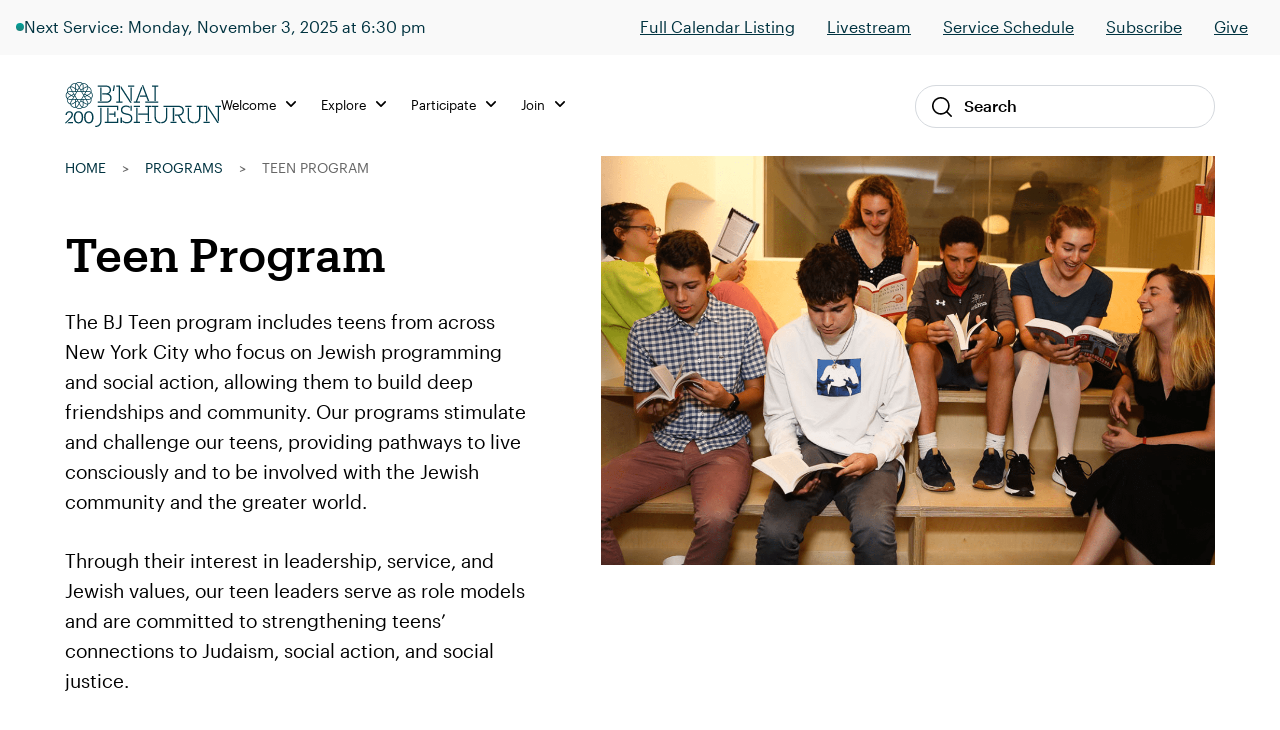

--- FILE ---
content_type: text/html; charset=UTF-8
request_url: https://staging.bj.org/programs/teen-program/
body_size: 17288
content:

<!DOCTYPE html>
<html lang="en-US" class="no-js">
<head>
    <meta charset="UTF-8">
    <meta name="viewport" content="width=device-width, initial-scale=1">
    <link rel="profile" href="http://gmpg.org/xfn/11">
    
    <meta name='robots' content='noindex, nofollow' />
	<style>img:is([sizes="auto" i], [sizes^="auto," i]) { contain-intrinsic-size: 3000px 1500px }</style>
	
	<!-- This site is optimized with the Yoast SEO plugin v26.2 - https://yoast.com/wordpress/plugins/seo/ -->
	<title>Teen Program - B&#039;nai Jeshurun</title>
	<meta name="description" content="BJ teens from different schools across the city come together through their interest in leadership, community service, and Jewish values." />
	<meta property="og:locale" content="en_US" />
	<meta property="og:type" content="article" />
	<meta property="og:title" content="Teen Program - B&#039;nai Jeshurun" />
	<meta property="og:description" content="BJ teens from different schools across the city come together through their interest in leadership, community service, and Jewish values." />
	<meta property="og:url" content="/programs/teen-program/" />
	<meta property="og:site_name" content="B&#039;nai Jeshurun" />
	<meta property="article:publisher" content="https://www.facebook.com/bnai.jeshurun/" />
	<meta property="article:modified_time" content="2025-02-03T20:14:20+00:00" />
	<meta property="og:image" content="https://staging.bj.org/wp-content/uploads/2019/10/teen-program.png" />
	<meta property="og:image:width" content="1184" />
	<meta property="og:image:height" content="789" />
	<meta property="og:image:type" content="image/png" />
	<meta name="twitter:card" content="summary_large_image" />
	<meta name="twitter:site" content="@bjnyc" />
	<meta name="twitter:label1" content="Est. reading time" />
	<meta name="twitter:data1" content="1 minute" />
	<script type="application/ld+json" class="yoast-schema-graph">{"@context":"https://schema.org","@graph":[{"@type":"WebPage","@id":"https://staging.bj.org/programs/teen-program/","url":"/programs/teen-program/","name":"Teen Program - B&#039;nai Jeshurun","isPartOf":{"@id":"https://staging.bj.org/#website"},"primaryImageOfPage":{"@id":"/programs/teen-program/#primaryimage"},"image":{"@id":"/programs/teen-program/#primaryimage"},"thumbnailUrl":"https://staging.bj.org/wp-content/uploads/2019/10/teen-program.png","datePublished":"2019-10-10T08:04:01+00:00","dateModified":"2025-02-03T20:14:20+00:00","description":"BJ teens from different schools across the city come together through their interest in leadership, community service, and Jewish values.","breadcrumb":{"@id":"/programs/teen-program/#breadcrumb"},"inLanguage":"en-US","potentialAction":[{"@type":"ReadAction","target":["/programs/teen-program/"]}]},{"@type":"ImageObject","inLanguage":"en-US","@id":"/programs/teen-program/#primaryimage","url":"https://staging.bj.org/wp-content/uploads/2019/10/teen-program.png","contentUrl":"https://staging.bj.org/wp-content/uploads/2019/10/teen-program.png","width":1184,"height":789},{"@type":"BreadcrumbList","@id":"/programs/teen-program/#breadcrumb","itemListElement":[{"@type":"ListItem","position":1,"name":"Home","item":"https://staging.bj.org/"},{"@type":"ListItem","position":2,"name":"Programs","item":"https://staging.bj.org/programs/"},{"@type":"ListItem","position":3,"name":"Teen Program"}]},{"@type":"WebSite","@id":"https://staging.bj.org/#website","url":"https://staging.bj.org/","name":"B'nai Jeshurun","description":"Synagogue and Jewish Community in New York City","publisher":{"@id":"https://staging.bj.org/#organization"},"potentialAction":[{"@type":"SearchAction","target":{"@type":"EntryPoint","urlTemplate":"https://staging.bj.org/?s={search_term_string}"},"query-input":{"@type":"PropertyValueSpecification","valueRequired":true,"valueName":"search_term_string"}}],"inLanguage":"en-US"},{"@type":"Organization","@id":"https://staging.bj.org/#organization","name":"B'nai Jeshurun","url":"https://staging.bj.org/","logo":{"@type":"ImageObject","inLanguage":"en-US","@id":"https://staging.bj.org/#/schema/logo/image/","url":"https://staging.bj.org/wp-content/uploads/2019/04/footer_logo.jpg","contentUrl":"https://staging.bj.org/wp-content/uploads/2019/04/footer_logo.jpg","width":112,"height":111,"caption":"B'nai Jeshurun"},"image":{"@id":"https://staging.bj.org/#/schema/logo/image/"},"sameAs":["https://www.facebook.com/bnai.jeshurun/","https://x.com/bjnyc","https://www.instagram.com/bj_nyc/","https://www.youtube.com/c/BjOrgNYC"]}]}</script>
	<!-- / Yoast SEO plugin. -->


<link rel='dns-prefetch' href='//kit.fontawesome.com' />
<link rel='dns-prefetch' href='//fonts.googleapis.com' />
		<style>
			.lazyload,
			.lazyloading {
				max-width: 100%;
			}
		</style>
		<script type="text/javascript">
/* <![CDATA[ */
window._wpemojiSettings = {"baseUrl":"https:\/\/s.w.org\/images\/core\/emoji\/16.0.1\/72x72\/","ext":".png","svgUrl":"https:\/\/s.w.org\/images\/core\/emoji\/16.0.1\/svg\/","svgExt":".svg","source":{"concatemoji":"https:\/\/staging.bj.org\/wp-includes\/js\/wp-emoji-release.min.js?ver=6.8.3"}};
/*! This file is auto-generated */
!function(s,n){var o,i,e;function c(e){try{var t={supportTests:e,timestamp:(new Date).valueOf()};sessionStorage.setItem(o,JSON.stringify(t))}catch(e){}}function p(e,t,n){e.clearRect(0,0,e.canvas.width,e.canvas.height),e.fillText(t,0,0);var t=new Uint32Array(e.getImageData(0,0,e.canvas.width,e.canvas.height).data),a=(e.clearRect(0,0,e.canvas.width,e.canvas.height),e.fillText(n,0,0),new Uint32Array(e.getImageData(0,0,e.canvas.width,e.canvas.height).data));return t.every(function(e,t){return e===a[t]})}function u(e,t){e.clearRect(0,0,e.canvas.width,e.canvas.height),e.fillText(t,0,0);for(var n=e.getImageData(16,16,1,1),a=0;a<n.data.length;a++)if(0!==n.data[a])return!1;return!0}function f(e,t,n,a){switch(t){case"flag":return n(e,"\ud83c\udff3\ufe0f\u200d\u26a7\ufe0f","\ud83c\udff3\ufe0f\u200b\u26a7\ufe0f")?!1:!n(e,"\ud83c\udde8\ud83c\uddf6","\ud83c\udde8\u200b\ud83c\uddf6")&&!n(e,"\ud83c\udff4\udb40\udc67\udb40\udc62\udb40\udc65\udb40\udc6e\udb40\udc67\udb40\udc7f","\ud83c\udff4\u200b\udb40\udc67\u200b\udb40\udc62\u200b\udb40\udc65\u200b\udb40\udc6e\u200b\udb40\udc67\u200b\udb40\udc7f");case"emoji":return!a(e,"\ud83e\udedf")}return!1}function g(e,t,n,a){var r="undefined"!=typeof WorkerGlobalScope&&self instanceof WorkerGlobalScope?new OffscreenCanvas(300,150):s.createElement("canvas"),o=r.getContext("2d",{willReadFrequently:!0}),i=(o.textBaseline="top",o.font="600 32px Arial",{});return e.forEach(function(e){i[e]=t(o,e,n,a)}),i}function t(e){var t=s.createElement("script");t.src=e,t.defer=!0,s.head.appendChild(t)}"undefined"!=typeof Promise&&(o="wpEmojiSettingsSupports",i=["flag","emoji"],n.supports={everything:!0,everythingExceptFlag:!0},e=new Promise(function(e){s.addEventListener("DOMContentLoaded",e,{once:!0})}),new Promise(function(t){var n=function(){try{var e=JSON.parse(sessionStorage.getItem(o));if("object"==typeof e&&"number"==typeof e.timestamp&&(new Date).valueOf()<e.timestamp+604800&&"object"==typeof e.supportTests)return e.supportTests}catch(e){}return null}();if(!n){if("undefined"!=typeof Worker&&"undefined"!=typeof OffscreenCanvas&&"undefined"!=typeof URL&&URL.createObjectURL&&"undefined"!=typeof Blob)try{var e="postMessage("+g.toString()+"("+[JSON.stringify(i),f.toString(),p.toString(),u.toString()].join(",")+"));",a=new Blob([e],{type:"text/javascript"}),r=new Worker(URL.createObjectURL(a),{name:"wpTestEmojiSupports"});return void(r.onmessage=function(e){c(n=e.data),r.terminate(),t(n)})}catch(e){}c(n=g(i,f,p,u))}t(n)}).then(function(e){for(var t in e)n.supports[t]=e[t],n.supports.everything=n.supports.everything&&n.supports[t],"flag"!==t&&(n.supports.everythingExceptFlag=n.supports.everythingExceptFlag&&n.supports[t]);n.supports.everythingExceptFlag=n.supports.everythingExceptFlag&&!n.supports.flag,n.DOMReady=!1,n.readyCallback=function(){n.DOMReady=!0}}).then(function(){return e}).then(function(){var e;n.supports.everything||(n.readyCallback(),(e=n.source||{}).concatemoji?t(e.concatemoji):e.wpemoji&&e.twemoji&&(t(e.twemoji),t(e.wpemoji)))}))}((window,document),window._wpemojiSettings);
/* ]]> */
</script>
<link rel='stylesheet' id='tribe-events-pro-mini-calendar-block-styles-css' href='https://staging.bj.org/wp-content/plugins/events-calendar-pro/build/css/tribe-events-pro-mini-calendar-block.css?ver=7.7.9' type='text/css' media='all' />
<link rel='stylesheet' id='sbi_styles-css' href='https://staging.bj.org/wp-content/plugins/instagram-feed-pro/css/sbi-styles.min.css?ver=6.8.1' type='text/css' media='all' />
<style id='wp-emoji-styles-inline-css' type='text/css'>

	img.wp-smiley, img.emoji {
		display: inline !important;
		border: none !important;
		box-shadow: none !important;
		height: 1em !important;
		width: 1em !important;
		margin: 0 0.07em !important;
		vertical-align: -0.1em !important;
		background: none !important;
		padding: 0 !important;
	}
</style>
<link rel='stylesheet' id='wp-block-library-css' href='https://staging.bj.org/wp-includes/css/dist/block-library/style.min.css?ver=6.8.3' type='text/css' media='all' />
<style id='classic-theme-styles-inline-css' type='text/css'>
/*! This file is auto-generated */
.wp-block-button__link{color:#fff;background-color:#32373c;border-radius:9999px;box-shadow:none;text-decoration:none;padding:calc(.667em + 2px) calc(1.333em + 2px);font-size:1.125em}.wp-block-file__button{background:#32373c;color:#fff;text-decoration:none}
</style>
<style id='global-styles-inline-css' type='text/css'>
:root{--wp--preset--aspect-ratio--square: 1;--wp--preset--aspect-ratio--4-3: 4/3;--wp--preset--aspect-ratio--3-4: 3/4;--wp--preset--aspect-ratio--3-2: 3/2;--wp--preset--aspect-ratio--2-3: 2/3;--wp--preset--aspect-ratio--16-9: 16/9;--wp--preset--aspect-ratio--9-16: 9/16;--wp--preset--color--black: #000000;--wp--preset--color--cyan-bluish-gray: #abb8c3;--wp--preset--color--white: #ffffff;--wp--preset--color--pale-pink: #f78da7;--wp--preset--color--vivid-red: #cf2e2e;--wp--preset--color--luminous-vivid-orange: #ff6900;--wp--preset--color--luminous-vivid-amber: #fcb900;--wp--preset--color--light-green-cyan: #7bdcb5;--wp--preset--color--vivid-green-cyan: #00d084;--wp--preset--color--pale-cyan-blue: #8ed1fc;--wp--preset--color--vivid-cyan-blue: #0693e3;--wp--preset--color--vivid-purple: #9b51e0;--wp--preset--color--navy: #003d4d;--wp--preset--color--navy-darker: #003340;--wp--preset--color--teal-dark: #003E4F;--wp--preset--color--teal-darkened: #1F837C;--wp--preset--color--teal: #00a29b;--wp--preset--color--teal-light: #00bfb2;--wp--preset--color--red: #FF1F2C;--wp--preset--color--gray-light: #F9F9F9;--wp--preset--color--gray: #F3F3F0;--wp--preset--gradient--vivid-cyan-blue-to-vivid-purple: linear-gradient(135deg,rgba(6,147,227,1) 0%,rgb(155,81,224) 100%);--wp--preset--gradient--light-green-cyan-to-vivid-green-cyan: linear-gradient(135deg,rgb(122,220,180) 0%,rgb(0,208,130) 100%);--wp--preset--gradient--luminous-vivid-amber-to-luminous-vivid-orange: linear-gradient(135deg,rgba(252,185,0,1) 0%,rgba(255,105,0,1) 100%);--wp--preset--gradient--luminous-vivid-orange-to-vivid-red: linear-gradient(135deg,rgba(255,105,0,1) 0%,rgb(207,46,46) 100%);--wp--preset--gradient--very-light-gray-to-cyan-bluish-gray: linear-gradient(135deg,rgb(238,238,238) 0%,rgb(169,184,195) 100%);--wp--preset--gradient--cool-to-warm-spectrum: linear-gradient(135deg,rgb(74,234,220) 0%,rgb(151,120,209) 20%,rgb(207,42,186) 40%,rgb(238,44,130) 60%,rgb(251,105,98) 80%,rgb(254,248,76) 100%);--wp--preset--gradient--blush-light-purple: linear-gradient(135deg,rgb(255,206,236) 0%,rgb(152,150,240) 100%);--wp--preset--gradient--blush-bordeaux: linear-gradient(135deg,rgb(254,205,165) 0%,rgb(254,45,45) 50%,rgb(107,0,62) 100%);--wp--preset--gradient--luminous-dusk: linear-gradient(135deg,rgb(255,203,112) 0%,rgb(199,81,192) 50%,rgb(65,88,208) 100%);--wp--preset--gradient--pale-ocean: linear-gradient(135deg,rgb(255,245,203) 0%,rgb(182,227,212) 50%,rgb(51,167,181) 100%);--wp--preset--gradient--electric-grass: linear-gradient(135deg,rgb(202,248,128) 0%,rgb(113,206,126) 100%);--wp--preset--gradient--midnight: linear-gradient(135deg,rgb(2,3,129) 0%,rgb(40,116,252) 100%);--wp--preset--font-size--small: 13px;--wp--preset--font-size--medium: 20px;--wp--preset--font-size--large: 36px;--wp--preset--font-size--x-large: 42px;--wp--preset--spacing--20: 0.44rem;--wp--preset--spacing--30: 0.67rem;--wp--preset--spacing--40: 1rem;--wp--preset--spacing--50: 1.5rem;--wp--preset--spacing--60: 2.25rem;--wp--preset--spacing--70: 3.38rem;--wp--preset--spacing--80: 5.06rem;--wp--preset--shadow--natural: 6px 6px 9px rgba(0, 0, 0, 0.2);--wp--preset--shadow--deep: 12px 12px 50px rgba(0, 0, 0, 0.4);--wp--preset--shadow--sharp: 6px 6px 0px rgba(0, 0, 0, 0.2);--wp--preset--shadow--outlined: 6px 6px 0px -3px rgba(255, 255, 255, 1), 6px 6px rgba(0, 0, 0, 1);--wp--preset--shadow--crisp: 6px 6px 0px rgba(0, 0, 0, 1);}:where(.is-layout-flex){gap: 0.5em;}:where(.is-layout-grid){gap: 0.5em;}body .is-layout-flex{display: flex;}.is-layout-flex{flex-wrap: wrap;align-items: center;}.is-layout-flex > :is(*, div){margin: 0;}body .is-layout-grid{display: grid;}.is-layout-grid > :is(*, div){margin: 0;}:where(.wp-block-columns.is-layout-flex){gap: 2em;}:where(.wp-block-columns.is-layout-grid){gap: 2em;}:where(.wp-block-post-template.is-layout-flex){gap: 1.25em;}:where(.wp-block-post-template.is-layout-grid){gap: 1.25em;}.has-black-color{color: var(--wp--preset--color--black) !important;}.has-cyan-bluish-gray-color{color: var(--wp--preset--color--cyan-bluish-gray) !important;}.has-white-color{color: var(--wp--preset--color--white) !important;}.has-pale-pink-color{color: var(--wp--preset--color--pale-pink) !important;}.has-vivid-red-color{color: var(--wp--preset--color--vivid-red) !important;}.has-luminous-vivid-orange-color{color: var(--wp--preset--color--luminous-vivid-orange) !important;}.has-luminous-vivid-amber-color{color: var(--wp--preset--color--luminous-vivid-amber) !important;}.has-light-green-cyan-color{color: var(--wp--preset--color--light-green-cyan) !important;}.has-vivid-green-cyan-color{color: var(--wp--preset--color--vivid-green-cyan) !important;}.has-pale-cyan-blue-color{color: var(--wp--preset--color--pale-cyan-blue) !important;}.has-vivid-cyan-blue-color{color: var(--wp--preset--color--vivid-cyan-blue) !important;}.has-vivid-purple-color{color: var(--wp--preset--color--vivid-purple) !important;}.has-black-background-color{background-color: var(--wp--preset--color--black) !important;}.has-cyan-bluish-gray-background-color{background-color: var(--wp--preset--color--cyan-bluish-gray) !important;}.has-white-background-color{background-color: var(--wp--preset--color--white) !important;}.has-pale-pink-background-color{background-color: var(--wp--preset--color--pale-pink) !important;}.has-vivid-red-background-color{background-color: var(--wp--preset--color--vivid-red) !important;}.has-luminous-vivid-orange-background-color{background-color: var(--wp--preset--color--luminous-vivid-orange) !important;}.has-luminous-vivid-amber-background-color{background-color: var(--wp--preset--color--luminous-vivid-amber) !important;}.has-light-green-cyan-background-color{background-color: var(--wp--preset--color--light-green-cyan) !important;}.has-vivid-green-cyan-background-color{background-color: var(--wp--preset--color--vivid-green-cyan) !important;}.has-pale-cyan-blue-background-color{background-color: var(--wp--preset--color--pale-cyan-blue) !important;}.has-vivid-cyan-blue-background-color{background-color: var(--wp--preset--color--vivid-cyan-blue) !important;}.has-vivid-purple-background-color{background-color: var(--wp--preset--color--vivid-purple) !important;}.has-black-border-color{border-color: var(--wp--preset--color--black) !important;}.has-cyan-bluish-gray-border-color{border-color: var(--wp--preset--color--cyan-bluish-gray) !important;}.has-white-border-color{border-color: var(--wp--preset--color--white) !important;}.has-pale-pink-border-color{border-color: var(--wp--preset--color--pale-pink) !important;}.has-vivid-red-border-color{border-color: var(--wp--preset--color--vivid-red) !important;}.has-luminous-vivid-orange-border-color{border-color: var(--wp--preset--color--luminous-vivid-orange) !important;}.has-luminous-vivid-amber-border-color{border-color: var(--wp--preset--color--luminous-vivid-amber) !important;}.has-light-green-cyan-border-color{border-color: var(--wp--preset--color--light-green-cyan) !important;}.has-vivid-green-cyan-border-color{border-color: var(--wp--preset--color--vivid-green-cyan) !important;}.has-pale-cyan-blue-border-color{border-color: var(--wp--preset--color--pale-cyan-blue) !important;}.has-vivid-cyan-blue-border-color{border-color: var(--wp--preset--color--vivid-cyan-blue) !important;}.has-vivid-purple-border-color{border-color: var(--wp--preset--color--vivid-purple) !important;}.has-vivid-cyan-blue-to-vivid-purple-gradient-background{background: var(--wp--preset--gradient--vivid-cyan-blue-to-vivid-purple) !important;}.has-light-green-cyan-to-vivid-green-cyan-gradient-background{background: var(--wp--preset--gradient--light-green-cyan-to-vivid-green-cyan) !important;}.has-luminous-vivid-amber-to-luminous-vivid-orange-gradient-background{background: var(--wp--preset--gradient--luminous-vivid-amber-to-luminous-vivid-orange) !important;}.has-luminous-vivid-orange-to-vivid-red-gradient-background{background: var(--wp--preset--gradient--luminous-vivid-orange-to-vivid-red) !important;}.has-very-light-gray-to-cyan-bluish-gray-gradient-background{background: var(--wp--preset--gradient--very-light-gray-to-cyan-bluish-gray) !important;}.has-cool-to-warm-spectrum-gradient-background{background: var(--wp--preset--gradient--cool-to-warm-spectrum) !important;}.has-blush-light-purple-gradient-background{background: var(--wp--preset--gradient--blush-light-purple) !important;}.has-blush-bordeaux-gradient-background{background: var(--wp--preset--gradient--blush-bordeaux) !important;}.has-luminous-dusk-gradient-background{background: var(--wp--preset--gradient--luminous-dusk) !important;}.has-pale-ocean-gradient-background{background: var(--wp--preset--gradient--pale-ocean) !important;}.has-electric-grass-gradient-background{background: var(--wp--preset--gradient--electric-grass) !important;}.has-midnight-gradient-background{background: var(--wp--preset--gradient--midnight) !important;}.has-small-font-size{font-size: var(--wp--preset--font-size--small) !important;}.has-medium-font-size{font-size: var(--wp--preset--font-size--medium) !important;}.has-large-font-size{font-size: var(--wp--preset--font-size--large) !important;}.has-x-large-font-size{font-size: var(--wp--preset--font-size--x-large) !important;}
:where(.wp-block-post-template.is-layout-flex){gap: 1.25em;}:where(.wp-block-post-template.is-layout-grid){gap: 1.25em;}
:where(.wp-block-columns.is-layout-flex){gap: 2em;}:where(.wp-block-columns.is-layout-grid){gap: 2em;}
:root :where(.wp-block-pullquote){font-size: 1.5em;line-height: 1.6;}
</style>
<link rel='stylesheet' id='cpsh-shortcodes-css' href='https://staging.bj.org/wp-content/plugins/column-shortcodes//assets/css/shortcodes.css?ver=1.0.1' type='text/css' media='all' />
<link rel='stylesheet' id='fonts-css' href='//fonts.googleapis.com/css?family=Roboto%3A300%2C400%2C500%2C700%2C900&#038;ver=1758832960' type='text/css' media='all' />
<link rel='stylesheet' id='theme-fonts-css' href='https://staging.bj.org/wp-content/themes/defaultTheme/css/fonts.css?ver=1758832960' type='text/css' media='all' />
<link rel='stylesheet' id='theme-styles-css' href='https://staging.bj.org/wp-content/themes/defaultTheme/css/style.css?ver=1758832960' type='text/css' media='all' />
<link rel='stylesheet' id='theme-tailwind-styles-css' href='https://staging.bj.org/wp-content/themes/defaultTheme/css/dist/tailwind.css?ver=1758832960' type='text/css' media='all' />
<link rel='stylesheet' id='style-css' href='https://staging.bj.org/wp-content/themes/defaultTheme/style.css?ver=1758832960' type='text/css' media='all' />
<link rel='stylesheet' id='tablepress-default-css' href='https://staging.bj.org/wp-content/tablepress-combined.min.css?ver=57' type='text/css' media='all' />
<link rel='stylesheet' id='timed-content-css-css' href='https://staging.bj.org/wp-content/plugins/timed-content/css/timed-content.css?ver=2.95' type='text/css' media='all' />
<script type="text/javascript" src="https://staging.bj.org/wp-includes/js/jquery/jquery.min.js?ver=3.7.1" id="jquery-core-js"></script>
<script type="text/javascript" src="https://staging.bj.org/wp-includes/js/jquery/jquery-migrate.min.js?ver=3.4.1" id="jquery-migrate-js"></script>
<script type="text/javascript" id="beehive-gtm-frontend-header-js-after">
/* <![CDATA[ */
var dataLayer = [];
(function(w,d,s,l,i){w[l]=w[l]||[];w[l].push({'gtm.start':
			new Date().getTime(),event:'gtm.js'});var f=d.getElementsByTagName(s)[0],
			j=d.createElement(s),dl=l!='dataLayer'?'&l='+l:'';j.async=true;j.src=
			'https://www.googletagmanager.com/gtm.js?id='+i+dl;f.parentNode.insertBefore(j,f);
			})(window,document,'script','dataLayer','GTM-KDWJP86');
/* ]]> */
</script>
<script type="text/javascript" src="https://staging.bj.org/wp-content/plugins/timed-content/js/timed-content.js?ver=2.95" id="timed-content_js-js"></script>
<link rel="https://api.w.org/" href="https://staging.bj.org/wp-json/" /><link rel="alternate" title="JSON" type="application/json" href="https://staging.bj.org/wp-json/wp/v2/programs/5567" /><link rel="EditURI" type="application/rsd+xml" title="RSD" href="https://staging.bj.org/xmlrpc.php?rsd" />
<meta name="generator" content="WordPress 6.8.3" />
<link rel='shortlink' href='https://staging.bj.org/?p=5567' />
<link rel="alternate" title="oEmbed (JSON)" type="application/json+oembed" href="https://staging.bj.org/wp-json/oembed/1.0/embed?url=https%3A%2F%2Fstaging.bj.org%2Fprograms%2Fteen-program%2F" />
<link rel="alternate" title="oEmbed (XML)" type="text/xml+oembed" href="https://staging.bj.org/wp-json/oembed/1.0/embed?url=https%3A%2F%2Fstaging.bj.org%2Fprograms%2Fteen-program%2F&#038;format=xml" />
<meta name="tec-api-version" content="v1"><meta name="tec-api-origin" content="https://staging.bj.org"><link rel="alternate" href="https://staging.bj.org/wp-json/tribe/events/v1/" />		<script>
			document.documentElement.className = document.documentElement.className.replace('no-js', 'js');
		</script>
				<style>
			.no-js img.lazyload {
				display: none;
			}

			figure.wp-block-image img.lazyloading {
				min-width: 150px;
			}

			.lazyload,
			.lazyloading {
				--smush-placeholder-width: 100px;
				--smush-placeholder-aspect-ratio: 1/1;
				width: var(--smush-image-width, var(--smush-placeholder-width)) !important;
				aspect-ratio: var(--smush-image-aspect-ratio, var(--smush-placeholder-aspect-ratio)) !important;
			}

						.lazyload, .lazyloading {
				opacity: 0;
			}

			.lazyloaded {
				opacity: 1;
				transition: opacity 400ms;
				transition-delay: 0ms;
			}

					</style>
		
<!-- Meta Pixel Code -->
<script type='text/javascript'>
!function(f,b,e,v,n,t,s){if(f.fbq)return;n=f.fbq=function(){n.callMethod?
n.callMethod.apply(n,arguments):n.queue.push(arguments)};if(!f._fbq)f._fbq=n;
n.push=n;n.loaded=!0;n.version='2.0';n.queue=[];t=b.createElement(e);t.async=!0;
t.src=v;s=b.getElementsByTagName(e)[0];s.parentNode.insertBefore(t,s)}(window,
document,'script','https://connect.facebook.net/en_US/fbevents.js');
</script>
<!-- End Meta Pixel Code -->
<script type='text/javascript'>var url = window.location.origin + '?ob=open-bridge';
            fbq('set', 'openbridge', '244561319445377', url);
fbq('init', '244561319445377', {}, {
    "agent": "wordpress-6.8.3-4.1.5"
})</script><script type='text/javascript'>
    fbq('track', 'PageView', []);
  </script><style type="text/css">.recentcomments a{display:inline !important;padding:0 !important;margin:0 !important;}</style><link rel="icon" href="https://staging.bj.org/wp-content/uploads/2019/08/cropped-favicon-32x32.png" sizes="32x32" />
<link rel="icon" href="https://staging.bj.org/wp-content/uploads/2019/08/cropped-favicon-192x192.png" sizes="192x192" />
<link rel="apple-touch-icon" href="https://staging.bj.org/wp-content/uploads/2019/08/cropped-favicon-180x180.png" />
<meta name="msapplication-TileImage" content="https://staging.bj.org/wp-content/uploads/2019/08/cropped-favicon-270x270.png" />
		<style type="text/css" id="wp-custom-css">
			/* Temp fix for tribe content in menu */
footer.footer .tribe-events {
    display: none !important;
}
		</style>
		
</head><body class="wp-singular programs-template-default single single-programs postid-5567 wp-theme-defaultTheme tribe-no-js">


<div id="page"
     class="site">
    <div class="site-inner">
        <header class="site-header">
                <div class="header-alert hidden"></div>
                

<div class="header-live show-live lg:block">
    <div class="live-container">
        <div
            class="live-indicator-start-content flex flex-col md:flex-row gap-3"
        >
            <div class="flex gap-3 items-center">
    <div 
        class="live-indicator-light w-2 h-2 rounded-full bg-teal-gradient"
    ></div>

            <div>
            <a 
                href="https://staging.bj.org/event/arvit-online-2-copy/2025-11-03/"
                style="text-decoration: none;"
            >
                Next Service: Monday, November 3, 2025 at 6:30 pm            </a>
        </div>
    
</div>

        </div>

        <div
            class="live-indicator-end-content"
        >


        <ul id="menu-top-menu" class="menu"><li id="menu-item-104147" class="menu-item menu-item-type-custom menu-item-object-custom menu-item-104147"><a href="https://staging.bj.org/events/event-listings/">Full Calendar Listing</a></li>
<li id="menu-item-104187" class="menu-item menu-item-type-post_type menu-item-object-page menu-item-104187"><a href="https://staging.bj.org/live/">Livestream</a></li>
<li id="menu-item-87859" class="menu-item menu-item-type-custom menu-item-object-custom menu-item-87859"><a href="https://staging.bj.org/our-focus/prayer-music-spirituality/service-schedule/">Service Schedule</a></li>
<li id="menu-item-87860" class="menu-item menu-item-type-custom menu-item-object-custom menu-item-87860"><a href="http://eepurl.com/XOxJH">Subscribe</a></li>
<li id="menu-item-87861" class="menu-item menu-item-type-post_type menu-item-object-page menu-item-87861"><a href="https://staging.bj.org/give/">Give</a></li>
</ul>            <!-- <a 
                href="/events/"
            >View Schedule</a>
            <a 
                href="https://www.youtube.com/channel/UCtfFS-quDW94p3NiOIKMQ0Q?sub_confirmation=1"
            >Subscribe</a> -->
        </div>
    </div>
    <!-- <div class="close-bar-button"></div> -->
</div>

<script>
    ;(async () => {
        
        try {
            // Get live .live-indicator-start-content
            const liveIndicatorStartContent = document.querySelector('.live-indicator-start-content')

            // Fetch check_for_currently_live_video
            const liveDetailsResponse = await fetch( '/wp-admin/admin-ajax.php?action=get_live_indicator_details' )
            const { data: liveDetails } = await liveDetailsResponse.json()

            // Load html into liveIndicatorStartContent
            liveIndicatorStartContent.innerHTML = liveDetails.html
        } catch ( error ) {
            console.warn( 'Could not fetch live details from browser', error )
        }
    })()
</script>
            <div class="global-nav-wrap">
                <div class="global-nav-container">
                    <div id="js-menu-toggle"
                         class="menu-toggle">
                        <div id="js-icn-menu"
                             class="icn-menu">
                            <span></span>
                            <span></span>
                            <span></span>
                        </div>
                    </div>

                    <div class="nav-logo-wrap">
                        <a href="/">
                            <img src="https://staging.bj.org/wp-content/themes/defaultTheme/images/svg/logo-bj-color-200.svg"
                                 alt="Logo BJ">
                        </a>
                    </div>

                    <!-- <div class="account-link-wrap">
                        <a href="/">
                            <img src="https://staging.bj.org/wp-content/themes/defaultTheme/images/icons/profile.svg"
                                 alt="Profile Link">
                        </a>
                    </div> -->
                    <div></div>

                    <div class="desktop-nav-wrap">
                        
<nav class="desktop-nav">
    <div class="desktop-nav-main">
                    <div class="nav-item">
    <ul class="menu">
        <li class="menu-item">
            <a>
                Welcome                <span class="nav-icon"></span>
            </a>
            <div class="nav-sub-wrap">
                <div class="nav-sub-offset"></div>
                <div class="nav-sub-container">
                
                    <div class="menu-welcome-container"><ul id="menu-welcome" class="menu"><li id="menu-item-87857" class="menu-item menu-item-type-post_type menu-item-object-page menu-item-87857"><a href="https://staging.bj.org/what-we-believe/">What We Believe</a></li>
<li id="menu-item-88038" class="menu-item menu-item-type-post_type menu-item-object-page menu-item-88038"><a href="https://staging.bj.org/meet-the-bj-team/">Meet the Team</a></li>
<li id="menu-item-87969" class="menu-item menu-item-type-post_type menu-item-object-page menu-item-87969"><a href="https://staging.bj.org/history/">Our History</a></li>
<li id="menu-item-87970" class="menu-item menu-item-type-post_type menu-item-object-page menu-item-87970"><a href="https://staging.bj.org/our-campus/">Our Campus</a></li>
<li id="menu-item-101380" class="menu-item menu-item-type-post_type menu-item-object-page menu-item-101380"><a href="https://staging.bj.org/what-to-expect/">What to Expect</a></li>
<li id="menu-item-104153" class="menu-item menu-item-type-post_type menu-item-object-page menu-item-104153"><a href="https://staging.bj.org/exploring-judaism/">Exploring Judaism</a></li>
</ul></div>                
                    <aside class="nav-aside">
                                            </aside>

                </div>
            </div>
        </li>
    </ul>
</div>                    <div class="nav-item">
    <ul class="menu">
        <li class="menu-item">
            <a>
                Explore                <span class="nav-icon"></span>
            </a>
            <div class="nav-sub-wrap">
                <div class="nav-sub-offset"></div>
                <div class="nav-sub-container">
                
                    <div class="menu-explore-container"><ul id="menu-explore" class="menu"><li id="menu-item-101387" class="menu-item menu-item-type-post_type menu-item-object-page menu-item-101387"><a href="https://staging.bj.org/our-program-guide/">Program Guide</a></li>
<li id="menu-item-103959" class="menu-item menu-item-type-custom menu-item-object-custom menu-item-103959"><a href="https://staging.bj.org/programs/music/">Music</a></li>
<li id="menu-item-104043" class="menu-item menu-item-type-custom menu-item-object-custom menu-item-104043"><a href="https://staging.bj.org/events/event-listings/?tribe_events_cat=classes&#038;audience=adults">Adult Learning</a></li>
<li id="menu-item-105305" class="menu-item menu-item-type-custom menu-item-object-custom menu-item-105305"><a href="https://staging.bj.org/events/event-listings/?audience=birth-age-4%2Cgrades-k-2%2Cage-8-12%2Cteens-13-18">Family &#038; Youth</a></li>
<li id="menu-item-104042" class="menu-item menu-item-type-custom menu-item-object-custom menu-item-104042"><a href="https://staging.bj.org/programs/aviv-20s-and-30s/">Aviv (20s &#038; 30s)</a></li>
<li id="menu-item-116540" class="menu-item menu-item-type-post_type menu-item-object-page menu-item-116540"><a href="https://staging.bj.org/our-focus/life-moments-milestones/">Lifecycle Support</a></li>
<li id="menu-item-122850" class="menu-item menu-item-type-post_type menu-item-object-page menu-item-122850"><a href="https://staging.bj.org/rent-our-spaces/">Rent Our Spaces</a></li>
</ul></div>                
                    <aside class="nav-aside">
                                                            <a href="https://staging.bj.org/in-solidarity-with-israel/" target="_self">
                                        <img width="260" height="163" src="https://staging.bj.org/wp-content/uploads/2024/02/RALLIES-260x163.jpg" class="attachment-thumbnail-menu-image size-thumbnail-menu-image wp-image" alt="" decoding="async" />                                    </a>
                                    <p>Keeping Israel in Our Hearts</p>                    </aside>

                </div>
            </div>
        </li>
    </ul>
</div>                    <div class="nav-item">
    <ul class="menu">
        <li class="menu-item">
            <a>
                Participate                <span class="nav-icon"></span>
            </a>
            <div class="nav-sub-wrap">
                <div class="nav-sub-offset"></div>
                <div class="nav-sub-container">
                
                    <div class="menu-participate-container"><ul id="menu-participate" class="menu"><li id="menu-item-87818" class="menu-item menu-item-type-post_type menu-item-object-page menu-item-87818"><a href="https://staging.bj.org/events/event-listings/">Full Calendar Listing</a></li>
<li id="menu-item-105287" class="menu-item menu-item-type-post_type menu-item-object-page menu-item-105287"><a href="https://staging.bj.org/our-focus/prayer-music-spirituality/service-schedule/">Service Schedule</a></li>
<li id="menu-item-122861" class="menu-item menu-item-type-post_type menu-item-object-page menu-item-122861"><a href="https://staging.bj.org/this-shabbat-at-bj/">This Shabbat at BJ</a></li>
<li id="menu-item-101383" class="menu-item menu-item-type-custom menu-item-object-custom menu-item-101383"><a href="https://staging.bj.org/programs/volunteer-opportunities/">Volunteer Opportunities</a></li>
<li id="menu-item-101384" class="menu-item menu-item-type-custom menu-item-object-custom menu-item-101384"><a href="https://staging.bj.org/programs/2022-havurot/">Havurot &#038; Small Groups</a></li>
</ul></div>                
                    <aside class="nav-aside">
                                                            <a href="https://www.bj.org/hhd" target="_self">
                                        <img width="260" height="163" src="https://staging.bj.org/wp-content/uploads/2024/10/seder-ha-avodah_2022-2048x896-1-260x163.webp" class="attachment-thumbnail-menu-image size-thumbnail-menu-image wp-image" alt="" decoding="async" />                                    </a>
                                    <p>Experience the High Holy Days with BJ</p>                    </aside>

                </div>
            </div>
        </li>
    </ul>
</div>            </div>
    <div class="desktop-nav-right">
        <div class="nav-item">
    <ul class="menu">
        <li class="menu-item">
            <a>
                Join                <span class="nav-icon"></span>
            </a>
            <div class="nav-sub-wrap">
                <div class="nav-sub-offset"></div>
                <div class="nav-sub-container">
                
                    <div class="menu-join-container"><ul id="menu-join" class="menu"><li id="menu-item-101385" class="menu-item menu-item-type-post_type menu-item-object-page menu-item-101385"><a href="https://staging.bj.org/membership/">Membership</a></li>
<li id="menu-item-101631" class="menu-item menu-item-type-custom menu-item-object-custom menu-item-101631"><a href="https://staging.bj.org/programs/kadima/">Kadima@BJ</a></li>
<li id="menu-item-101386" class="menu-item menu-item-type-post_type menu-item-object-page menu-item-101386"><a href="https://staging.bj.org/careers/">Careers</a></li>
</ul></div>                
                    <aside class="nav-aside">
                                            </aside>

                </div>
            </div>
        </li>
    </ul>
</div>    </div>
</nav>                        

                        <div class="header-search">
                            
<form role="search" method="get" class="search-form" action="https://staging.bj.org">
	<label>
		<span class="screen-reader-text">Search for:</span>
		<input class="search-field"  autocomplete="off" value="" name="s" type="search" placeholder="Search"><span class="cross-btn"></span>
	</label>
	<button type="submit" class="search-submit"><span class="screen-reader-text">Search</span></button>
</form>                        </div>
                    </div>
                </div>
            </div>
        </header>


        

<section id="js-menu-slide" class="menu-slide">
    <div class="nav-menu">
        <div class="page-accordion">
                            <div class="single-accordion">
                    <div class="single-accordion__title">
                        <h4>Welcome</h4>
                        <span class="single-accordion__icons"></span>
                    </div>
                    <div class="single-accordion__content">
                        <div class="menu-welcome-container"><ul id="menu-welcome-1" class="menu"><li class="menu-item menu-item-type-post_type menu-item-object-page menu-item-87857"><a href="https://staging.bj.org/what-we-believe/">What We Believe</a></li>
<li class="menu-item menu-item-type-post_type menu-item-object-page menu-item-88038"><a href="https://staging.bj.org/meet-the-bj-team/">Meet the Team</a></li>
<li class="menu-item menu-item-type-post_type menu-item-object-page menu-item-87969"><a href="https://staging.bj.org/history/">Our History</a></li>
<li class="menu-item menu-item-type-post_type menu-item-object-page menu-item-87970"><a href="https://staging.bj.org/our-campus/">Our Campus</a></li>
<li class="menu-item menu-item-type-post_type menu-item-object-page menu-item-101380"><a href="https://staging.bj.org/what-to-expect/">What to Expect</a></li>
<li class="menu-item menu-item-type-post_type menu-item-object-page menu-item-104153"><a href="https://staging.bj.org/exploring-judaism/">Exploring Judaism</a></li>
</ul></div>                    </div>
                </div>
                <br>
                            <div class="single-accordion">
                    <div class="single-accordion__title">
                        <h4>Explore</h4>
                        <span class="single-accordion__icons"></span>
                    </div>
                    <div class="single-accordion__content">
                        <div class="menu-explore-container"><ul id="menu-explore-1" class="menu"><li class="menu-item menu-item-type-post_type menu-item-object-page menu-item-101387"><a href="https://staging.bj.org/our-program-guide/">Program Guide</a></li>
<li class="menu-item menu-item-type-custom menu-item-object-custom menu-item-103959"><a href="https://staging.bj.org/programs/music/">Music</a></li>
<li class="menu-item menu-item-type-custom menu-item-object-custom menu-item-104043"><a href="https://staging.bj.org/events/event-listings/?tribe_events_cat=classes&#038;audience=adults">Adult Learning</a></li>
<li class="menu-item menu-item-type-custom menu-item-object-custom menu-item-105305"><a href="https://staging.bj.org/events/event-listings/?audience=birth-age-4%2Cgrades-k-2%2Cage-8-12%2Cteens-13-18">Family &#038; Youth</a></li>
<li class="menu-item menu-item-type-custom menu-item-object-custom menu-item-104042"><a href="https://staging.bj.org/programs/aviv-20s-and-30s/">Aviv (20s &#038; 30s)</a></li>
<li class="menu-item menu-item-type-post_type menu-item-object-page menu-item-116540"><a href="https://staging.bj.org/our-focus/life-moments-milestones/">Lifecycle Support</a></li>
<li class="menu-item menu-item-type-post_type menu-item-object-page menu-item-122850"><a href="https://staging.bj.org/rent-our-spaces/">Rent Our Spaces</a></li>
</ul></div>                    </div>
                </div>
                <br>
                            <div class="single-accordion">
                    <div class="single-accordion__title">
                        <h4>Participate</h4>
                        <span class="single-accordion__icons"></span>
                    </div>
                    <div class="single-accordion__content">
                        <div class="menu-participate-container"><ul id="menu-participate-1" class="menu"><li class="menu-item menu-item-type-post_type menu-item-object-page menu-item-87818"><a href="https://staging.bj.org/events/event-listings/">Full Calendar Listing</a></li>
<li class="menu-item menu-item-type-post_type menu-item-object-page menu-item-105287"><a href="https://staging.bj.org/our-focus/prayer-music-spirituality/service-schedule/">Service Schedule</a></li>
<li class="menu-item menu-item-type-post_type menu-item-object-page menu-item-122861"><a href="https://staging.bj.org/this-shabbat-at-bj/">This Shabbat at BJ</a></li>
<li class="menu-item menu-item-type-custom menu-item-object-custom menu-item-101383"><a href="https://staging.bj.org/programs/volunteer-opportunities/">Volunteer Opportunities</a></li>
<li class="menu-item menu-item-type-custom menu-item-object-custom menu-item-101384"><a href="https://staging.bj.org/programs/2022-havurot/">Havurot &#038; Small Groups</a></li>
</ul></div>                    </div>
                </div>
                <br>
                            <div class="single-accordion">
                    <div class="single-accordion__title">
                        <h4>Join</h4>
                        <span class="single-accordion__icons"></span>
                    </div>
                    <div class="single-accordion__content">
                        <div class="menu-join-container"><ul id="menu-join-1" class="menu"><li class="menu-item menu-item-type-post_type menu-item-object-page menu-item-101385"><a href="https://staging.bj.org/membership/">Membership</a></li>
<li class="menu-item menu-item-type-custom menu-item-object-custom menu-item-101631"><a href="https://staging.bj.org/programs/kadima/">Kadima@BJ</a></li>
<li class="menu-item menu-item-type-post_type menu-item-object-page menu-item-101386"><a href="https://staging.bj.org/careers/">Careers</a></li>
</ul></div>                    </div>
                </div>
                <br>
                                </div>
    </div>

    <div class="quick-menu">
        <ul id="menu-top-menu-1" class="menu"><li class="menu-item menu-item-type-custom menu-item-object-custom menu-item-104147"><a href="https://staging.bj.org/events/event-listings/">Full Calendar Listing</a></li>
<li class="menu-item menu-item-type-post_type menu-item-object-page menu-item-104187"><a href="https://staging.bj.org/live/">Livestream</a></li>
<li class="menu-item menu-item-type-custom menu-item-object-custom menu-item-87859"><a href="https://staging.bj.org/our-focus/prayer-music-spirituality/service-schedule/">Service Schedule</a></li>
<li class="menu-item menu-item-type-custom menu-item-object-custom menu-item-87860"><a href="http://eepurl.com/XOxJH">Subscribe</a></li>
<li class="menu-item menu-item-type-post_type menu-item-object-page menu-item-87861"><a href="https://staging.bj.org/give/">Give</a></li>
</ul>    </div>

    <div class="header-search">
        
<form role="search" method="get" class="search-form" action="https://staging.bj.org">
	<label>
		<span class="screen-reader-text">Search for:</span>
		<input class="search-field"  autocomplete="off" value="" name="s" type="search" placeholder="Search"><span class="cross-btn"></span>
	</label>
	<button type="submit" class="search-submit"><span class="screen-reader-text">Search</span></button>
</form>    </div>
</section>
        <div id="content"
             class="site-content">



<section class="hero-wi-breadcrumb">
    
<div class="uppercase breadcrumbs text-sm text-black/60 lg:hidden"><span><span><a href="https://staging.bj.org/">Home</a></span> 
<span class="mx-3"> > </span> <span><a href="https://staging.bj.org/programs/">Programs</a></span> 
<span class="mx-3"> > </span> <span class="breadcrumb_last" aria-current="page">Teen Program</span></span></div>  
    <div class="image">
        <img width="1184" height="789" src="https://staging.bj.org/wp-content/uploads/2019/10/teen-program.png" class="attachment-post-thumbnail size-post-thumbnail wp-image wp-post-image" alt="" decoding="async" fetchpriority="high" srcset="https://staging.bj.org/wp-content/uploads/2019/10/teen-program.png 1184w, https://staging.bj.org/wp-content/uploads/2019/10/teen-program-300x200.png 300w, https://staging.bj.org/wp-content/uploads/2019/10/teen-program-1024x682.png 1024w, https://staging.bj.org/wp-content/uploads/2019/10/teen-program-920x613.png 920w, https://staging.bj.org/wp-content/uploads/2019/10/teen-program-200x133.png 200w, https://staging.bj.org/wp-content/uploads/2019/10/teen-program-900x600.png 900w, https://staging.bj.org/wp-content/uploads/2019/10/teen-program-570x380.png 570w, https://staging.bj.org/wp-content/uploads/2019/10/teen-program-768x512.png 768w" sizes="(max-width: 1184px) 100vw, 1184px" />    </div>

    <div class="content">
        
<div class="uppercase breadcrumbs text-sm text-black/60 hidden lg:block mb-6"><span><span><a href="https://staging.bj.org/">Home</a></span> 
<span class="mx-3"> > </span> <span><a href="https://staging.bj.org/programs/">Programs</a></span> 
<span class="mx-3"> > </span> <span class="breadcrumb_last" aria-current="page">Teen Program</span></span></div>  
        <h1>Teen Program</h1>
            <p><span style="font-weight: 400;">The BJ Teen program includes teens from across New York City who focus on Jewish programming and social action, allowing them to build deep friendships and community. Our programs stimulate and challenge our teens, providing pathways to live consciously and to be involved with the Jewish community and the greater world.</span></p>
<p><span style="font-weight: 400;">Through their interest in leadership, service, and Jewish values, our teen leaders serve as role models and are committed to strengthening teens’ connections to Judaism, social action, and social justice.</span></p>
    </div>

</section>


<section class=" section--sidebar  md:gap-10">

    
        <div class="sidebar-wrapper bg-tan col-12 col-md-4 relative mt-10 md:mt-0">

            <a href="#sidebar">
                <div class="p-4 text-center bg-tand col-12 relative w-full md:hidden">Menu</div>
            </a>

            <aside id="sidebar" class="sidebar hidden bg-tan p-8 pt-5 mb-5 w-full relative md:pt-1 md:block md:h-auto target:block target:h-auto">
                <a href="#" class="block md:hidden pb-5">
                    <div class="w-full text-center text-black text-sm">
                        Close Menu
                    </div>
                </a>

                <!-- program details -->

                <div class="my-10">
                                            <h3 class="text-litter-darker-gray text-base font-primary uppercase">
                            PROGRAM DETAILS
                        </h3>

                        <div class="my-6">
                                    <ul class="block__menu m-0 p-0 no-underline list-none">
                                    <li class="menu-item">
                            <a href="#opportunities-to-participate">
                                Opportunities to Participate
                            </a>
                        </li>
                                                <li class="menu-item">
                            <a href="#teen-bundle">
                                Teen Bundle
                            </a>
                        </li>
                                </ul>
                                </div>
                    
                                    </div>


                <!-- people  -->
                
                                            <div class="mt-8">
    <h3 class="text-litter-darker-gray text-base font-primary uppercase">Contact Us</h3>    <div class="leader-wrapper">
                    <article class="loop-item responsive">
                <a href="https://staging.bj.org/people/eric-golovan/"
                    class="post-thumbnail">
                    <img width="77" height="109" src="https://staging.bj.org/wp-content/uploads/2024/09/Eric-Scott-Golovan-Headshot1-e1725901521252.jpg" class="attachment-100x109 size-100x109 wp-imagewp-image wp-iamge--filter-grayscale wp-post-image" alt="" decoding="async" srcset="https://staging.bj.org/wp-content/uploads/2024/09/Eric-Scott-Golovan-Headshot1-e1725901521252.jpg 827w, https://staging.bj.org/wp-content/uploads/2024/09/Eric-Scott-Golovan-Headshot1-e1725901521252-212x300.jpg 212w, https://staging.bj.org/wp-content/uploads/2024/09/Eric-Scott-Golovan-Headshot1-e1725901521252-723x1024.jpg 723w, https://staging.bj.org/wp-content/uploads/2024/09/Eric-Scott-Golovan-Headshot1-e1725901521252-768x1088.jpg 768w, https://staging.bj.org/wp-content/uploads/2024/09/Eric-Scott-Golovan-Headshot1-e1725901521252-705x999.jpg 705w, https://staging.bj.org/wp-content/uploads/2024/09/Eric-Scott-Golovan-Headshot1-e1725901521252-141x200.jpg 141w, https://staging.bj.org/wp-content/uploads/2024/09/Eric-Scott-Golovan-Headshot1-e1725901521252-570x808.jpg 570w, https://staging.bj.org/wp-content/uploads/2024/09/Eric-Scott-Golovan-Headshot1-e1725901521252-565x800.jpg 565w" sizes="(max-width: 77px) 100vw, 77px" />                </a>
                <h4 class="post-title">
                    <a href="https://staging.bj.org/people/eric-golovan/">
                        Eric Golovan                    </a>
                </h4>
                <div class="post-entry">
                    Teen Coordinator                </div>
            </article>
            </div>
</div>                    

                    
                                <!-- end of people -->

            </aside>
        </div>
    
    <div class="main-content col-12 col-md -8 main-content--sidebar">

        <div class="content-blocks mb-5">
            
<section class="block block-content block-top-spacing" >
	<div class="block--not-full-width col-12 col-md-12 col-lg-12">
		<p><span style="font-weight: 400;">BJ members are invited to participate in one of two ways—either by purchasing programs individually or in the </span><a href="#teen-bundle"><span style="font-weight: 400;">Teen Bundle</span></a><span style="font-weight: 400;">.</span></p>
	</div>
</section>
<section class="block rule rule--heading heading--2"          id="opportunities-to-participate">
    <div class="col-12">
        <h2 class="section-title">Opportunities to Participate
</h2>
        <hr>
    </div>
</section>
<section class="block block-content" >
	<div class="block--not-full-width col-12 col-md-12 col-lg-12">
		<h4><b>Hitoreri</b></h4>
<p><span style="font-weight: 400;">Hitoreri, our monthly teen-only Kabbalat Shabbat &amp; dinner, is a BJ teen tradition. Teens participate in a mindfulness-style Kabbalat Shabbat service led by one of the BJ rabbis; we leave behind the hectic energy of the school week and transition into the peacefulness of Shabbat. This is followed by a delicious Shabbat dinner and plenty of down time for the teens to catch up and hang out.</span></p>
<h4><b>Teen Executive Board</b></h4>
<p>Members of the <a href="https://staging.bj.org/bj-teen-executive-board/">BJ Teen Executive Board</a> advocate for their peers and serve as role models for incoming BJ teens and younger generations, creating a safe space for BJ teens to come together.</p>
<h4><b>Service Learning</b></h4>
<p><span style="font-weight: 400;">Throughout the year, teens take part in a number of service opportunities chosen by the Teen Executive Board. Previous days of service include volunteering with JDC Entwine, Midnight Run, Visions Services Adventures, and more.</span></p>
<h4><b>Ozrim</b></h4>
<p><span style="font-weight: 400;">Ozrim (helpers) serve as classroom aides for Kadima@BJ and as service leader aides at weekly Shabbat Family services. This hands-on experience working with students in an educational setting is a great way to give back to your BJ community. Community service hours are awarded to participating Ozrim, and returning Ozrim can elect to be paid. Ozrim form important relationships with their students, and are invaluable to our community.</span></p>
<h4><b>Immersive Experiences</b></h4>
<p><span style="font-weight: 400;">All our <a href="https://staging.bj.org/programs/immersive-experiences/">immersive experiences</a> include community building retreats and Shabbat based programs, in addition to international service learning trips internationally and educational domestic trips. </span></p>
<h4><b>Moving Traditions</b></h4>
<p><span style="font-weight: 400;"><a href="https://staging.bj.org/programs/moving-traditions/">Moving Traditions</a> emboldens teens by fostering self-discovery, challenging sexism, and inspiring a commitment to Jewish life and learning.</span></p>
	</div>
</section>
<section class="block rule rule--heading heading--2"          id="teen-bundle">
    <div class="col-12">
        <h2 class="section-title">Teen Bundle
</h2>
        <hr>
    </div>
</section>
<section class="block block-content" >
	<div class="block--not-full-width col-12 col-md-12 col-lg-12">
		<p><span style="font-weight: 400;"></p>
<div class="shortcode anchor_link" style="position: absolute;" id="teen-bundle"></div>
<p>BJ Teens offers dozens of fun, thoughtful, and educational programs throughout the year. We’d love for your teen to join us at all of them! </span></p>
<p><span style="font-weight: 400;">Our Teen Bundle for 2023-2024 includes:</span></p>
<ul>
<li style="font-weight: 400;" aria-level="1"><span style="font-weight: 400;">Access to all Hitoreri dinners and programs</span></li>
<li style="font-weight: 400;" aria-level="1"><span style="font-weight: 400;">Fall Teen Retreat</span></li>
<li style="font-weight: 400;" aria-level="1"><span style="font-weight: 400;">Discount for immersive experiences (domestic trip for 8-10th grades or international trip for 11-12th grades) </span></li>
<li style="font-weight: 400;" aria-level="1"><span style="font-weight: 400;">Fee reduction of $100 per teen for families with multiple teens who register for the Bundle</span></li>
</ul>
<p><span style="font-weight: 400;">Please note that immersive experiences (domestic trip for 8-10th grades or international trip for 11-12th grades) are an additional fee. </span></p>
<p><span style="font-weight: 400;">Registration for the BJ Teen Bundle and various programs are ongoing, but please note that we are hoping to have most of our information finalized </span><b>by Monday, September 8, 2023 </b><span style="font-weight: 400;">as it will help our team better prepare for all our amazing programs throughout the year.</span></p>
	</div>
</section>
<section class="block block-content-links block-margin-top block-margin-bottom">
	<div class="col-12">
		<div class="section-title-wrap">
			<h2 class="section-title"><center>Explore Teen Programming</h2>			<hr>
		</div>	
	</div>

	
			
<style> 
.grayscale-image {
    filter: grayscale(100%);
}
</style>

    
    <div class="col-12 col-md-6 content-link__single" >

                <a href="https://staging.bj.org/programs/gesher/" target="_self" class="content-link">
        
                            <div
                    class="image-wrapper aspect-square md:aspect-auto md:h-60"
                >
                    <img width="360" height="240" src="https://staging.bj.org/wp-content/uploads/2019/10/1905-0098-570x380.jpg" class="w-full h-full object-cover wp-image" alt="basket of blue yamakas" decoding="async" srcset="https://staging.bj.org/wp-content/uploads/2019/10/1905-0098-570x380.jpg 570w, https://staging.bj.org/wp-content/uploads/2019/10/1905-0098-300x200.jpg 300w, https://staging.bj.org/wp-content/uploads/2019/10/1905-0098-1024x683.jpg 1024w, https://staging.bj.org/wp-content/uploads/2019/10/1905-0098-1536x1024.jpg 1536w, https://staging.bj.org/wp-content/uploads/2019/10/1905-0098-2048x1365.jpg 2048w, https://staging.bj.org/wp-content/uploads/2019/10/1905-0098-920x613.jpg 920w, https://staging.bj.org/wp-content/uploads/2019/10/1905-0098-200x133.jpg 200w, https://staging.bj.org/wp-content/uploads/2019/10/1905-0098-900x600.jpg 900w, https://staging.bj.org/wp-content/uploads/2019/10/1905-0098-768x512.jpg 768w" sizes="(max-width: 360px) 100vw, 360px" />                </div>
            
            
                                    <h3 class="text-base md:text-lg lg:text-lg border-solid border-x-0 border-b-0 border-teal font-medium pt-3"><center>Gesher (College Engagement)&nbsp;&rightarrow;</h3>
                            
                        
         
        </a>
            </div>
        
    <div class="col-12 col-md-6 content-link__single" >

                <a href="https://staging.bj.org/programs/moving-traditions/" target="_self" class="content-link">
        
                            <div
                    class="image-wrapper aspect-square md:aspect-auto md:h-60"
                >
                    <img width="360" height="240" src="https://staging.bj.org/wp-content/uploads/2018/12/moving-traditions-570x378.png" class="w-full h-full object-cover wp-image" alt="" decoding="async" srcset="https://staging.bj.org/wp-content/uploads/2018/12/moving-traditions-570x378.png 570w, https://staging.bj.org/wp-content/uploads/2018/12/moving-traditions-300x199.png 300w, https://staging.bj.org/wp-content/uploads/2018/12/moving-traditions-1024x680.png 1024w, https://staging.bj.org/wp-content/uploads/2018/12/moving-traditions-920x611.png 920w, https://staging.bj.org/wp-content/uploads/2018/12/moving-traditions-200x133.png 200w, https://staging.bj.org/wp-content/uploads/2018/12/moving-traditions-900x597.png 900w, https://staging.bj.org/wp-content/uploads/2018/12/moving-traditions-768x510.png 768w, https://staging.bj.org/wp-content/uploads/2018/12/moving-traditions.png 1190w" sizes="(max-width: 360px) 100vw, 360px" />                </div>
            
            
                                    <h3 class="text-base md:text-lg lg:text-lg border-solid border-x-0 border-b-0 border-teal font-medium pt-3"><center>Moving Traditions&nbsp;&rightarrow;</h3>
                            
                        
         
        </a>
            </div>
        
    <div class="col-12 col-md-6 content-link__single" >

                <a href="https://staging.bj.org/programs/immersive-experiences/" target="_self" class="content-link">
        
                            <div
                    class="image-wrapper aspect-square md:aspect-auto md:h-60"
                >
                    <img width="321" height="240" src="https://staging.bj.org/wp-content/uploads/2019/10/KH201201_page10_image3.jpg" class="w-full h-full object-cover wp-image" alt="Image from the February, 2011 BJ Teen Service Learning Trip to the Dominican Republic. Photo: Emily Walsh" decoding="async" srcset="https://staging.bj.org/wp-content/uploads/2019/10/KH201201_page10_image3.jpg 795w, https://staging.bj.org/wp-content/uploads/2019/10/KH201201_page10_image3-300x225.jpg 300w, https://staging.bj.org/wp-content/uploads/2019/10/KH201201_page10_image3-200x150.jpg 200w, https://staging.bj.org/wp-content/uploads/2019/10/KH201201_page10_image3-570x427.jpg 570w, https://staging.bj.org/wp-content/uploads/2019/10/KH201201_page10_image3-768x575.jpg 768w" sizes="(max-width: 321px) 100vw, 321px" />                </div>
            
            
                                    <h3 class="text-base md:text-lg lg:text-lg border-solid border-x-0 border-b-0 border-teal font-medium pt-3"><center>Immersive Experiences&nbsp;&rightarrow;</h3>
                            
                        
         
        </a>
            </div>
        
    <div class="col-12 col-md-6 content-link__single" >

        
                            <div
                    class="image-wrapper aspect-square md:aspect-auto md:h-60"
                >
                    <img width="360" height="240" src="https://staging.bj.org/wp-content/uploads/2019/12/Bnai-Jeshurun-©-Tom-LeGoff-2019-3483-570x380.jpg" class="w-full h-full object-cover wp-image" alt="b&#039;nai jeshurun members prepping food" decoding="async" srcset="https://staging.bj.org/wp-content/uploads/2019/12/Bnai-Jeshurun-©-Tom-LeGoff-2019-3483-570x380.jpg 570w, https://staging.bj.org/wp-content/uploads/2019/12/Bnai-Jeshurun-©-Tom-LeGoff-2019-3483-300x200.jpg 300w, https://staging.bj.org/wp-content/uploads/2019/12/Bnai-Jeshurun-©-Tom-LeGoff-2019-3483-1024x683.jpg 1024w, https://staging.bj.org/wp-content/uploads/2019/12/Bnai-Jeshurun-©-Tom-LeGoff-2019-3483-1536x1024.jpg 1536w, https://staging.bj.org/wp-content/uploads/2019/12/Bnai-Jeshurun-©-Tom-LeGoff-2019-3483-2048x1365.jpg 2048w, https://staging.bj.org/wp-content/uploads/2019/12/Bnai-Jeshurun-©-Tom-LeGoff-2019-3483-920x613.jpg 920w, https://staging.bj.org/wp-content/uploads/2019/12/Bnai-Jeshurun-©-Tom-LeGoff-2019-3483-200x133.jpg 200w, https://staging.bj.org/wp-content/uploads/2019/12/Bnai-Jeshurun-©-Tom-LeGoff-2019-3483-900x600.jpg 900w, https://staging.bj.org/wp-content/uploads/2019/12/Bnai-Jeshurun-©-Tom-LeGoff-2019-3483-768x512.jpg 768w" sizes="(max-width: 360px) 100vw, 360px" />                </div>
            
            
                                    <h3 class="text-base md:text-lg lg:text-lg border-solid border-x-0 border-b-0 border-teal font-medium pt-3"><center>Service Learning Opportunities&nbsp;&rightarrow;</h3>
                            
                        
            </div>
    	
	<!-- CTA area -->
		

</section>
        </div>





        <!-- add carousel here-->
                    
<div class="rule rule--heading heading--2">
    <div class="col-12">
        <h3>
            Upcoming Events        </h3>
        <hr/>
    </div>
</div>



<div
    class="swiper"
    swiper-parameters='{"slidesPerView":1,"spaceBetween":10,"slidesOffsetBefore":20,"slidesOffsetAfter":20,"pagination":{"el":".swiper-pagination","type":"bullets","clickable":true,"bulletActiveClass":"swiper-pagination-bullet-active bg-black"},"breakpoints":{"768":{"slidesPerView":3,"spaceBetween":40,"slidesOffsetBefore":0,"slidesOffsetAfter":0}}}' >

    <!-- Additional required wrapper -->
    <div class="swiper-wrapper">

        <!-- swiper-slide -->

        
            

            <div class="swiper-slide">

                    <div class="card-content text-darker-navy flex flex-col items-start w-full gap-2">
                        <div class="card-content-main w-full">
                        <a
                            href="https://staging.bj.org/event/hitoreri-9/"
                            target="_self"
                        >
                                                            <div
                                    class="image-wrapper aspect-square md:aspect-auto md:h-60 w-full"
                                >
                                    <img width="720" height="480" src="https://staging.bj.org/wp-content/uploads/2023/01/1905-0080.jpg" class="w-full h-full object-cover wp-image wp-post-image" alt="" decoding="async" srcset="https://staging.bj.org/wp-content/uploads/2023/01/1905-0080.jpg 2520w, https://staging.bj.org/wp-content/uploads/2023/01/1905-0080-300x200.jpg 300w, https://staging.bj.org/wp-content/uploads/2023/01/1905-0080-1024x683.jpg 1024w, https://staging.bj.org/wp-content/uploads/2023/01/1905-0080-768x512.jpg 768w, https://staging.bj.org/wp-content/uploads/2023/01/1905-0080-1536x1024.jpg 1536w, https://staging.bj.org/wp-content/uploads/2023/01/1905-0080-2048x1365.jpg 2048w, https://staging.bj.org/wp-content/uploads/2023/01/1905-0080-920x613.jpg 920w, https://staging.bj.org/wp-content/uploads/2023/01/1905-0080-200x133.jpg 200w, https://staging.bj.org/wp-content/uploads/2023/01/1905-0080-900x600.jpg 900w, https://staging.bj.org/wp-content/uploads/2023/01/1905-0080-570x380.jpg 570w, https://staging.bj.org/wp-content/uploads/2023/01/1905-0080-1200x800.jpg 1200w, https://staging.bj.org/wp-content/uploads/2023/01/1905-0080-1500x1000.jpg 1500w" sizes="(max-width: 720px) 100vw, 720px" />                                </div>
                            
                                                            <h4 class="text-darker-navy w-full">Hitoreri</h4>
                            
                        </a>

                                                            <p class="w-full text-black/[.7]">Hitoreri is our monthly teen-only Kabbalat Shabbat & dinner, and a favorite BJ teen tradition.&nbsp;...</p>
                                                    </div>


                                                    <div class="event-date-time flex items-center gap-2">
                                <?xml version="1.0" encoding="utf-8"?>
<!-- Generator: Adobe Illustrator 26.2.1, SVG Export Plug-In . SVG Version: 6.00 Build 0)  -->
<svg version="1.1" id="Layer_1" xmlns="http://www.w3.org/2000/svg" xmlns:xlink="http://www.w3.org/1999/xlink" x="0px" y="0px"
	 viewBox="0 0 15 15" style="enable-background:new 0 0 15 15;" xml:space="preserve" width="14" height="14" >
<g>
	<path d="M7.5,15C3.4,15,0,11.6,0,7.5S3.4,0,7.5,0S15,3.4,15,7.5S11.6,15,7.5,15z M7.5,1C3.9,1,1,3.9,1,7.5S3.9,14,7.5,14
		S14,11.1,14,7.5S11.1,1,7.5,1z"/>
	<path d="M11.5,8H7.6C7.3,8,7,7.7,7,7.4v-4c0-0.3,0.2-0.5,0.5-0.5S8,3.2,8,3.4V7h3.5C11.8,7,12,7.2,12,7.5S11.8,8,11.5,8z"/>
</g>
</svg>

                                <div class="text-sm gap-1">
                                    <span>
                                        Nov 07                                    </span>
                                    <span>@</span>
                                    <span>
                                        6:30 PM — 8:30 PM                                    </span>
                                </div>
                            </div>
                        
                        


 <span class="tags my-2">
    
<span  class="tag">
            <div class="tag__icon tag__icon--svg">
                            <svg width="18" height="18" viewBox="0 0 18 18" fill="none" xmlns="http://www.w3.org/2000/svg">
<rect width="18" height="18" rx="9" fill="#7B61FF"/>
<path fill-rule="evenodd" clip-rule="evenodd" d="M9 4.875C7.55025 4.875 6.375 6.05025 6.375 7.5C6.375 8.94975 7.55025 10.125 9 10.125C10.4497 10.125 11.625 8.94975 11.625 7.5C11.625 6.05025 10.4497 4.875 9 4.875ZM5.625 7.5C5.625 5.63604 7.13604 4.125 9 4.125C10.864 4.125 12.375 5.63604 12.375 7.5C12.375 9.36396 10.864 10.875 9 10.875C7.13604 10.875 5.625 9.36396 5.625 7.5Z" fill="white"/>
<path fill-rule="evenodd" clip-rule="evenodd" d="M9.00063 10.875C8.14481 10.875 7.30406 11.1002 6.56283 11.528C5.82161 11.9558 5.20602 12.5711 4.77789 13.3122C4.67429 13.4915 4.44492 13.5529 4.26559 13.4493C4.08626 13.3457 4.02488 13.1163 4.12848 12.937C4.62245 12.082 5.33271 11.372 6.18793 10.8784C7.04315 10.3848 8.0132 10.125 9.00064 10.125C9.98807 10.125 10.9581 10.3849 11.8133 10.8785C12.6685 11.3721 13.3788 12.0821 13.8727 12.9371C13.9763 13.1164 13.9149 13.3458 13.7356 13.4494C13.5563 13.553 13.3269 13.4916 13.2233 13.3122C12.7952 12.5712 12.1796 11.9559 11.4384 11.528C10.6972 11.1002 9.85645 10.875 9.00063 10.875Z" fill="white"/>
</svg>
                    </div>
        <span class="tag__label"  slot="event_participation_in_person" data-slot-wrapper=".tag" >In Person</span>
</span>

<a  href="https://staging.bj.org/location/rabbi-rachel-cowan-chapel-and-middle-room/"  class="tag">
            <div class="tag__icon tag__icon--fa">
                            <i class="fa-thin fa-location-dot"></i>
                    </div>
        <span class="tag__label"  slot="event_venue" data-slot-wrapper=".tag" >Rabbi Rachel Cowan Chapel and Middle Room</span>
</a>
</span>


                    </div>
                </a>
            </div>

        
            

            <div class="swiper-slide">

                    <div class="card-content text-darker-navy flex flex-col items-start w-full gap-2">
                        <div class="card-content-main w-full">
                        <a
                            href="https://staging.bj.org/event/hitoreri-9/"
                            target="_self"
                        >
                                                            <div
                                    class="image-wrapper aspect-square md:aspect-auto md:h-60 w-full"
                                >
                                    <img width="720" height="480" src="https://staging.bj.org/wp-content/uploads/2023/01/1905-0080.jpg" class="w-full h-full object-cover wp-image wp-post-image" alt="" decoding="async" srcset="https://staging.bj.org/wp-content/uploads/2023/01/1905-0080.jpg 2520w, https://staging.bj.org/wp-content/uploads/2023/01/1905-0080-300x200.jpg 300w, https://staging.bj.org/wp-content/uploads/2023/01/1905-0080-1024x683.jpg 1024w, https://staging.bj.org/wp-content/uploads/2023/01/1905-0080-768x512.jpg 768w, https://staging.bj.org/wp-content/uploads/2023/01/1905-0080-1536x1024.jpg 1536w, https://staging.bj.org/wp-content/uploads/2023/01/1905-0080-2048x1365.jpg 2048w, https://staging.bj.org/wp-content/uploads/2023/01/1905-0080-920x613.jpg 920w, https://staging.bj.org/wp-content/uploads/2023/01/1905-0080-200x133.jpg 200w, https://staging.bj.org/wp-content/uploads/2023/01/1905-0080-900x600.jpg 900w, https://staging.bj.org/wp-content/uploads/2023/01/1905-0080-570x380.jpg 570w, https://staging.bj.org/wp-content/uploads/2023/01/1905-0080-1200x800.jpg 1200w, https://staging.bj.org/wp-content/uploads/2023/01/1905-0080-1500x1000.jpg 1500w" sizes="(max-width: 720px) 100vw, 720px" />                                </div>
                            
                                                            <h4 class="text-darker-navy w-full">Hitoreri</h4>
                            
                        </a>

                                                            <p class="w-full text-black/[.7]">Hitoreri is our monthly teen-only Kabbalat Shabbat & dinner, and a favorite BJ teen tradition.&nbsp;...</p>
                                                    </div>


                                                    <div class="event-date-time flex items-center gap-2">
                                <?xml version="1.0" encoding="utf-8"?>
<!-- Generator: Adobe Illustrator 26.2.1, SVG Export Plug-In . SVG Version: 6.00 Build 0)  -->
<svg version="1.1" id="Layer_1" xmlns="http://www.w3.org/2000/svg" xmlns:xlink="http://www.w3.org/1999/xlink" x="0px" y="0px"
	 viewBox="0 0 15 15" style="enable-background:new 0 0 15 15;" xml:space="preserve" width="14" height="14" >
<g>
	<path d="M7.5,15C3.4,15,0,11.6,0,7.5S3.4,0,7.5,0S15,3.4,15,7.5S11.6,15,7.5,15z M7.5,1C3.9,1,1,3.9,1,7.5S3.9,14,7.5,14
		S14,11.1,14,7.5S11.1,1,7.5,1z"/>
	<path d="M11.5,8H7.6C7.3,8,7,7.7,7,7.4v-4c0-0.3,0.2-0.5,0.5-0.5S8,3.2,8,3.4V7h3.5C11.8,7,12,7.2,12,7.5S11.8,8,11.5,8z"/>
</g>
</svg>

                                <div class="text-sm gap-1">
                                    <span>
                                        Dec 12                                    </span>
                                    <span>@</span>
                                    <span>
                                        6:30 PM — 9:00 PM                                    </span>
                                </div>
                            </div>
                        
                        


 <span class="tags my-2">
    
<span  class="tag">
            <div class="tag__icon tag__icon--svg">
                            <svg width="18" height="18" viewBox="0 0 18 18" fill="none" xmlns="http://www.w3.org/2000/svg">
<rect width="18" height="18" rx="9" fill="#7B61FF"/>
<path fill-rule="evenodd" clip-rule="evenodd" d="M9 4.875C7.55025 4.875 6.375 6.05025 6.375 7.5C6.375 8.94975 7.55025 10.125 9 10.125C10.4497 10.125 11.625 8.94975 11.625 7.5C11.625 6.05025 10.4497 4.875 9 4.875ZM5.625 7.5C5.625 5.63604 7.13604 4.125 9 4.125C10.864 4.125 12.375 5.63604 12.375 7.5C12.375 9.36396 10.864 10.875 9 10.875C7.13604 10.875 5.625 9.36396 5.625 7.5Z" fill="white"/>
<path fill-rule="evenodd" clip-rule="evenodd" d="M9.00063 10.875C8.14481 10.875 7.30406 11.1002 6.56283 11.528C5.82161 11.9558 5.20602 12.5711 4.77789 13.3122C4.67429 13.4915 4.44492 13.5529 4.26559 13.4493C4.08626 13.3457 4.02488 13.1163 4.12848 12.937C4.62245 12.082 5.33271 11.372 6.18793 10.8784C7.04315 10.3848 8.0132 10.125 9.00064 10.125C9.98807 10.125 10.9581 10.3849 11.8133 10.8785C12.6685 11.3721 13.3788 12.0821 13.8727 12.9371C13.9763 13.1164 13.9149 13.3458 13.7356 13.4494C13.5563 13.553 13.3269 13.4916 13.2233 13.3122C12.7952 12.5712 12.1796 11.9559 11.4384 11.528C10.6972 11.1002 9.85645 10.875 9.00063 10.875Z" fill="white"/>
</svg>
                    </div>
        <span class="tag__label"  slot="event_participation_in_person" data-slot-wrapper=".tag" >In Person</span>
</span>

<a  href="https://staging.bj.org/location/cowanchapel/"  class="tag">
            <div class="tag__icon tag__icon--fa">
                            <i class="fa-thin fa-location-dot"></i>
                    </div>
        <span class="tag__label"  slot="event_venue" data-slot-wrapper=".tag" >Rabbi Rachel Cowan Chapel</span>
</a>
</span>


                    </div>
                </a>
            </div>

        
            

            <div class="swiper-slide">

                    <div class="card-content text-darker-navy flex flex-col items-start w-full gap-2">
                        <div class="card-content-main w-full">
                        <a
                            href="https://staging.bj.org/event/hitoreri-9/"
                            target="_self"
                        >
                                                            <div
                                    class="image-wrapper aspect-square md:aspect-auto md:h-60 w-full"
                                >
                                    <img width="720" height="480" src="https://staging.bj.org/wp-content/uploads/2023/01/1905-0080.jpg" class="w-full h-full object-cover wp-image wp-post-image" alt="" decoding="async" srcset="https://staging.bj.org/wp-content/uploads/2023/01/1905-0080.jpg 2520w, https://staging.bj.org/wp-content/uploads/2023/01/1905-0080-300x200.jpg 300w, https://staging.bj.org/wp-content/uploads/2023/01/1905-0080-1024x683.jpg 1024w, https://staging.bj.org/wp-content/uploads/2023/01/1905-0080-768x512.jpg 768w, https://staging.bj.org/wp-content/uploads/2023/01/1905-0080-1536x1024.jpg 1536w, https://staging.bj.org/wp-content/uploads/2023/01/1905-0080-2048x1365.jpg 2048w, https://staging.bj.org/wp-content/uploads/2023/01/1905-0080-920x613.jpg 920w, https://staging.bj.org/wp-content/uploads/2023/01/1905-0080-200x133.jpg 200w, https://staging.bj.org/wp-content/uploads/2023/01/1905-0080-900x600.jpg 900w, https://staging.bj.org/wp-content/uploads/2023/01/1905-0080-570x380.jpg 570w, https://staging.bj.org/wp-content/uploads/2023/01/1905-0080-1200x800.jpg 1200w, https://staging.bj.org/wp-content/uploads/2023/01/1905-0080-1500x1000.jpg 1500w" sizes="(max-width: 720px) 100vw, 720px" />                                </div>
                            
                                                            <h4 class="text-darker-navy w-full">Hitoreri</h4>
                            
                        </a>

                                                            <p class="w-full text-black/[.7]">Hitoreri is our monthly teen-only Kabbalat Shabbat & dinner, and a favorite BJ teen tradition.&nbsp;...</p>
                                                    </div>


                                                    <div class="event-date-time flex items-center gap-2">
                                <?xml version="1.0" encoding="utf-8"?>
<!-- Generator: Adobe Illustrator 26.2.1, SVG Export Plug-In . SVG Version: 6.00 Build 0)  -->
<svg version="1.1" id="Layer_1" xmlns="http://www.w3.org/2000/svg" xmlns:xlink="http://www.w3.org/1999/xlink" x="0px" y="0px"
	 viewBox="0 0 15 15" style="enable-background:new 0 0 15 15;" xml:space="preserve" width="14" height="14" >
<g>
	<path d="M7.5,15C3.4,15,0,11.6,0,7.5S3.4,0,7.5,0S15,3.4,15,7.5S11.6,15,7.5,15z M7.5,1C3.9,1,1,3.9,1,7.5S3.9,14,7.5,14
		S14,11.1,14,7.5S11.1,1,7.5,1z"/>
	<path d="M11.5,8H7.6C7.3,8,7,7.7,7,7.4v-4c0-0.3,0.2-0.5,0.5-0.5S8,3.2,8,3.4V7h3.5C11.8,7,12,7.2,12,7.5S11.8,8,11.5,8z"/>
</g>
</svg>

                                <div class="text-sm gap-1">
                                    <span>
                                        Jan 09                                    </span>
                                    <span>@</span>
                                    <span>
                                        6:30 PM — 8:30 PM                                    </span>
                                </div>
                            </div>
                        
                        


 <span class="tags my-2">
    
<span  class="tag">
            <div class="tag__icon tag__icon--svg">
                            <svg width="18" height="18" viewBox="0 0 18 18" fill="none" xmlns="http://www.w3.org/2000/svg">
<rect width="18" height="18" rx="9" fill="#7B61FF"/>
<path fill-rule="evenodd" clip-rule="evenodd" d="M9 4.875C7.55025 4.875 6.375 6.05025 6.375 7.5C6.375 8.94975 7.55025 10.125 9 10.125C10.4497 10.125 11.625 8.94975 11.625 7.5C11.625 6.05025 10.4497 4.875 9 4.875ZM5.625 7.5C5.625 5.63604 7.13604 4.125 9 4.125C10.864 4.125 12.375 5.63604 12.375 7.5C12.375 9.36396 10.864 10.875 9 10.875C7.13604 10.875 5.625 9.36396 5.625 7.5Z" fill="white"/>
<path fill-rule="evenodd" clip-rule="evenodd" d="M9.00063 10.875C8.14481 10.875 7.30406 11.1002 6.56283 11.528C5.82161 11.9558 5.20602 12.5711 4.77789 13.3122C4.67429 13.4915 4.44492 13.5529 4.26559 13.4493C4.08626 13.3457 4.02488 13.1163 4.12848 12.937C4.62245 12.082 5.33271 11.372 6.18793 10.8784C7.04315 10.3848 8.0132 10.125 9.00064 10.125C9.98807 10.125 10.9581 10.3849 11.8133 10.8785C12.6685 11.3721 13.3788 12.0821 13.8727 12.9371C13.9763 13.1164 13.9149 13.3458 13.7356 13.4494C13.5563 13.553 13.3269 13.4916 13.2233 13.3122C12.7952 12.5712 12.1796 11.9559 11.4384 11.528C10.6972 11.1002 9.85645 10.875 9.00063 10.875Z" fill="white"/>
</svg>
                    </div>
        <span class="tag__label"  slot="event_participation_in_person" data-slot-wrapper=".tag" >In Person</span>
</span>

<a  href="https://staging.bj.org/location/rabbi-rachel-cowan-chapel-and-middle-room/"  class="tag">
            <div class="tag__icon tag__icon--fa">
                            <i class="fa-thin fa-location-dot"></i>
                    </div>
        <span class="tag__label"  slot="event_venue" data-slot-wrapper=".tag" >Rabbi Rachel Cowan Chapel and Middle Room</span>
</a>
</span>


                    </div>
                </a>
            </div>

        
            

            <div class="swiper-slide">

                    <div class="card-content text-darker-navy flex flex-col items-start w-full gap-2">
                        <div class="card-content-main w-full">
                        <a
                            href="https://staging.bj.org/?post_type=tribe_events&#038;p=124665"
                            target="_self"
                        >
                                                            <div
                                    class="image-wrapper aspect-square md:aspect-auto md:h-60 w-full"
                                >
                                    <img width="900" height="450" src="https://staging.bj.org/wp-content/uploads/2025/07/civil-rights-trip-for-teens-feature-image.png" class="w-full h-full object-cover wp-image wp-post-image" alt="" decoding="async" srcset="https://staging.bj.org/wp-content/uploads/2025/07/civil-rights-trip-for-teens-feature-image.png 1200w, https://staging.bj.org/wp-content/uploads/2025/07/civil-rights-trip-for-teens-feature-image-300x150.png 300w, https://staging.bj.org/wp-content/uploads/2025/07/civil-rights-trip-for-teens-feature-image-1024x512.png 1024w, https://staging.bj.org/wp-content/uploads/2025/07/civil-rights-trip-for-teens-feature-image-768x384.png 768w, https://staging.bj.org/wp-content/uploads/2025/07/civil-rights-trip-for-teens-feature-image-920x460.png 920w, https://staging.bj.org/wp-content/uploads/2025/07/civil-rights-trip-for-teens-feature-image-200x100.png 200w, https://staging.bj.org/wp-content/uploads/2025/07/civil-rights-trip-for-teens-feature-image-900x450.png 900w, https://staging.bj.org/wp-content/uploads/2025/07/civil-rights-trip-for-teens-feature-image-570x285.png 570w" sizes="(max-width: 900px) 100vw, 900px" />                                </div>
                            
                                                            <h4 class="text-darker-navy w-full">Civil Rights Journey: 8th-9th Grade Trip</h4>
                            
                        </a>

                                                            <p class="w-full text-black/[.7]">BJ 8th and 9th graders will explore the American South through the lens of the&nbsp;...</p>
                                                    </div>


                                                    <div class="event-date-time flex items-center gap-2">
                                <?xml version="1.0" encoding="utf-8"?>
<!-- Generator: Adobe Illustrator 26.2.1, SVG Export Plug-In . SVG Version: 6.00 Build 0)  -->
<svg version="1.1" id="Layer_1" xmlns="http://www.w3.org/2000/svg" xmlns:xlink="http://www.w3.org/1999/xlink" x="0px" y="0px"
	 viewBox="0 0 15 15" style="enable-background:new 0 0 15 15;" xml:space="preserve" width="14" height="14" >
<g>
	<path d="M7.5,15C3.4,15,0,11.6,0,7.5S3.4,0,7.5,0S15,3.4,15,7.5S11.6,15,7.5,15z M7.5,1C3.9,1,1,3.9,1,7.5S3.9,14,7.5,14
		S14,11.1,14,7.5S11.1,1,7.5,1z"/>
	<path d="M11.5,8H7.6C7.3,8,7,7.7,7,7.4v-4c0-0.3,0.2-0.5,0.5-0.5S8,3.2,8,3.4V7h3.5C11.8,7,12,7.2,12,7.5S11.8,8,11.5,8z"/>
</g>
</svg>

                                <div class="text-sm gap-1">
                                    <span>
                                        Jan 15                                    </span>
                                    <span>@</span>
                                    <span>
                                        4:00 AM — 3:59 AM                                    </span>
                                </div>
                            </div>
                        
                        


 <span class="tags my-2">
    
<span  class="tag">
            <div class="tag__icon tag__icon--svg">
                            <svg width="18" height="18" viewBox="0 0 18 18" fill="none" xmlns="http://www.w3.org/2000/svg">
<rect width="18" height="18" rx="9" fill="#7B61FF"/>
<path fill-rule="evenodd" clip-rule="evenodd" d="M9 4.875C7.55025 4.875 6.375 6.05025 6.375 7.5C6.375 8.94975 7.55025 10.125 9 10.125C10.4497 10.125 11.625 8.94975 11.625 7.5C11.625 6.05025 10.4497 4.875 9 4.875ZM5.625 7.5C5.625 5.63604 7.13604 4.125 9 4.125C10.864 4.125 12.375 5.63604 12.375 7.5C12.375 9.36396 10.864 10.875 9 10.875C7.13604 10.875 5.625 9.36396 5.625 7.5Z" fill="white"/>
<path fill-rule="evenodd" clip-rule="evenodd" d="M9.00063 10.875C8.14481 10.875 7.30406 11.1002 6.56283 11.528C5.82161 11.9558 5.20602 12.5711 4.77789 13.3122C4.67429 13.4915 4.44492 13.5529 4.26559 13.4493C4.08626 13.3457 4.02488 13.1163 4.12848 12.937C4.62245 12.082 5.33271 11.372 6.18793 10.8784C7.04315 10.3848 8.0132 10.125 9.00064 10.125C9.98807 10.125 10.9581 10.3849 11.8133 10.8785C12.6685 11.3721 13.3788 12.0821 13.8727 12.9371C13.9763 13.1164 13.9149 13.3458 13.7356 13.4494C13.5563 13.553 13.3269 13.4916 13.2233 13.3122C12.7952 12.5712 12.1796 11.9559 11.4384 11.528C10.6972 11.1002 9.85645 10.875 9.00063 10.875Z" fill="white"/>
</svg>
                    </div>
        <span class="tag__label"  slot="event_participation_in_person" data-slot-wrapper=".tag" >In Person</span>
</span>
</span>


                    </div>
                </a>
            </div>

        
            

            <div class="swiper-slide">

                    <div class="card-content text-darker-navy flex flex-col items-start w-full gap-2">
                        <div class="card-content-main w-full">
                        <a
                            href="https://staging.bj.org/event/hitoreri-9/"
                            target="_self"
                        >
                                                            <div
                                    class="image-wrapper aspect-square md:aspect-auto md:h-60 w-full"
                                >
                                    <img width="720" height="480" src="https://staging.bj.org/wp-content/uploads/2023/01/1905-0080.jpg" class="w-full h-full object-cover wp-image wp-post-image" alt="" decoding="async" srcset="https://staging.bj.org/wp-content/uploads/2023/01/1905-0080.jpg 2520w, https://staging.bj.org/wp-content/uploads/2023/01/1905-0080-300x200.jpg 300w, https://staging.bj.org/wp-content/uploads/2023/01/1905-0080-1024x683.jpg 1024w, https://staging.bj.org/wp-content/uploads/2023/01/1905-0080-768x512.jpg 768w, https://staging.bj.org/wp-content/uploads/2023/01/1905-0080-1536x1024.jpg 1536w, https://staging.bj.org/wp-content/uploads/2023/01/1905-0080-2048x1365.jpg 2048w, https://staging.bj.org/wp-content/uploads/2023/01/1905-0080-920x613.jpg 920w, https://staging.bj.org/wp-content/uploads/2023/01/1905-0080-200x133.jpg 200w, https://staging.bj.org/wp-content/uploads/2023/01/1905-0080-900x600.jpg 900w, https://staging.bj.org/wp-content/uploads/2023/01/1905-0080-570x380.jpg 570w, https://staging.bj.org/wp-content/uploads/2023/01/1905-0080-1200x800.jpg 1200w, https://staging.bj.org/wp-content/uploads/2023/01/1905-0080-1500x1000.jpg 1500w" sizes="(max-width: 720px) 100vw, 720px" />                                </div>
                            
                                                            <h4 class="text-darker-navy w-full">Hitoreri</h4>
                            
                        </a>

                                                            <p class="w-full text-black/[.7]">Hitoreri is our monthly teen-only Kabbalat Shabbat & dinner, and a favorite BJ teen tradition.&nbsp;...</p>
                                                    </div>


                                                    <div class="event-date-time flex items-center gap-2">
                                <?xml version="1.0" encoding="utf-8"?>
<!-- Generator: Adobe Illustrator 26.2.1, SVG Export Plug-In . SVG Version: 6.00 Build 0)  -->
<svg version="1.1" id="Layer_1" xmlns="http://www.w3.org/2000/svg" xmlns:xlink="http://www.w3.org/1999/xlink" x="0px" y="0px"
	 viewBox="0 0 15 15" style="enable-background:new 0 0 15 15;" xml:space="preserve" width="14" height="14" >
<g>
	<path d="M7.5,15C3.4,15,0,11.6,0,7.5S3.4,0,7.5,0S15,3.4,15,7.5S11.6,15,7.5,15z M7.5,1C3.9,1,1,3.9,1,7.5S3.9,14,7.5,14
		S14,11.1,14,7.5S11.1,1,7.5,1z"/>
	<path d="M11.5,8H7.6C7.3,8,7,7.7,7,7.4v-4c0-0.3,0.2-0.5,0.5-0.5S8,3.2,8,3.4V7h3.5C11.8,7,12,7.2,12,7.5S11.8,8,11.5,8z"/>
</g>
</svg>

                                <div class="text-sm gap-1">
                                    <span>
                                        Feb 06                                    </span>
                                    <span>@</span>
                                    <span>
                                        6:30 PM — 8:30 PM                                    </span>
                                </div>
                            </div>
                        
                        


 <span class="tags my-2">
    
<span  class="tag">
            <div class="tag__icon tag__icon--svg">
                            <svg width="18" height="18" viewBox="0 0 18 18" fill="none" xmlns="http://www.w3.org/2000/svg">
<rect width="18" height="18" rx="9" fill="#7B61FF"/>
<path fill-rule="evenodd" clip-rule="evenodd" d="M9 4.875C7.55025 4.875 6.375 6.05025 6.375 7.5C6.375 8.94975 7.55025 10.125 9 10.125C10.4497 10.125 11.625 8.94975 11.625 7.5C11.625 6.05025 10.4497 4.875 9 4.875ZM5.625 7.5C5.625 5.63604 7.13604 4.125 9 4.125C10.864 4.125 12.375 5.63604 12.375 7.5C12.375 9.36396 10.864 10.875 9 10.875C7.13604 10.875 5.625 9.36396 5.625 7.5Z" fill="white"/>
<path fill-rule="evenodd" clip-rule="evenodd" d="M9.00063 10.875C8.14481 10.875 7.30406 11.1002 6.56283 11.528C5.82161 11.9558 5.20602 12.5711 4.77789 13.3122C4.67429 13.4915 4.44492 13.5529 4.26559 13.4493C4.08626 13.3457 4.02488 13.1163 4.12848 12.937C4.62245 12.082 5.33271 11.372 6.18793 10.8784C7.04315 10.3848 8.0132 10.125 9.00064 10.125C9.98807 10.125 10.9581 10.3849 11.8133 10.8785C12.6685 11.3721 13.3788 12.0821 13.8727 12.9371C13.9763 13.1164 13.9149 13.3458 13.7356 13.4494C13.5563 13.553 13.3269 13.4916 13.2233 13.3122C12.7952 12.5712 12.1796 11.9559 11.4384 11.528C10.6972 11.1002 9.85645 10.875 9.00063 10.875Z" fill="white"/>
</svg>
                    </div>
        <span class="tag__label"  slot="event_participation_in_person" data-slot-wrapper=".tag" >In Person</span>
</span>

<a  href="https://staging.bj.org/location/rabbi-rachel-cowan-chapel-and-middle-room/"  class="tag">
            <div class="tag__icon tag__icon--fa">
                            <i class="fa-thin fa-location-dot"></i>
                    </div>
        <span class="tag__label"  slot="event_venue" data-slot-wrapper=".tag" >Rabbi Rachel Cowan Chapel and Middle Room</span>
</a>
</span>


                    </div>
                </a>
            </div>

        
            

            <div class="swiper-slide">

                    <div class="card-content text-darker-navy flex flex-col items-start w-full gap-2">
                        <div class="card-content-main w-full">
                        <a
                            href="https://staging.bj.org/?post_type=tribe_events&#038;p=124814"
                            target="_self"
                        >
                                                            <div
                                    class="image-wrapper aspect-square md:aspect-auto md:h-60 w-full"
                                >
                                    <img width="720" height="480" src="https://staging.bj.org/wp-content/uploads/2025/07/florian-wehde-uFGi0_YciE0-unsplash-1-scaled.jpg" class="w-full h-full object-cover wp-image wp-post-image" alt="" decoding="async" srcset="https://staging.bj.org/wp-content/uploads/2025/07/florian-wehde-uFGi0_YciE0-unsplash-1-scaled.jpg 2560w, https://staging.bj.org/wp-content/uploads/2025/07/florian-wehde-uFGi0_YciE0-unsplash-1-300x200.jpg 300w, https://staging.bj.org/wp-content/uploads/2025/07/florian-wehde-uFGi0_YciE0-unsplash-1-1024x683.jpg 1024w, https://staging.bj.org/wp-content/uploads/2025/07/florian-wehde-uFGi0_YciE0-unsplash-1-768x512.jpg 768w, https://staging.bj.org/wp-content/uploads/2025/07/florian-wehde-uFGi0_YciE0-unsplash-1-1536x1024.jpg 1536w, https://staging.bj.org/wp-content/uploads/2025/07/florian-wehde-uFGi0_YciE0-unsplash-1-2048x1365.jpg 2048w, https://staging.bj.org/wp-content/uploads/2025/07/florian-wehde-uFGi0_YciE0-unsplash-1-920x613.jpg 920w, https://staging.bj.org/wp-content/uploads/2025/07/florian-wehde-uFGi0_YciE0-unsplash-1-200x133.jpg 200w, https://staging.bj.org/wp-content/uploads/2025/07/florian-wehde-uFGi0_YciE0-unsplash-1-900x600.jpg 900w, https://staging.bj.org/wp-content/uploads/2025/07/florian-wehde-uFGi0_YciE0-unsplash-1-570x380.jpg 570w, https://staging.bj.org/wp-content/uploads/2025/07/florian-wehde-uFGi0_YciE0-unsplash-1-1200x800.jpg 1200w, https://staging.bj.org/wp-content/uploads/2025/07/florian-wehde-uFGi0_YciE0-unsplash-1-1500x1000.jpg 1500w" sizes="(max-width: 720px) 100vw, 720px" />                                </div>
                            
                                                            <h4 class="text-darker-navy w-full">Berlin Now and Then: 10th-12th Grade Trip</h4>
                            
                        </a>

                                                            <p class="w-full text-black/[.7]">For the first time, the BJ Teen Program is heading to Europe! This unforgettable trip&nbsp;...</p>
                                                    </div>


                                                    <div class="event-date-time flex items-center gap-2">
                                <?xml version="1.0" encoding="utf-8"?>
<!-- Generator: Adobe Illustrator 26.2.1, SVG Export Plug-In . SVG Version: 6.00 Build 0)  -->
<svg version="1.1" id="Layer_1" xmlns="http://www.w3.org/2000/svg" xmlns:xlink="http://www.w3.org/1999/xlink" x="0px" y="0px"
	 viewBox="0 0 15 15" style="enable-background:new 0 0 15 15;" xml:space="preserve" width="14" height="14" >
<g>
	<path d="M7.5,15C3.4,15,0,11.6,0,7.5S3.4,0,7.5,0S15,3.4,15,7.5S11.6,15,7.5,15z M7.5,1C3.9,1,1,3.9,1,7.5S3.9,14,7.5,14
		S14,11.1,14,7.5S11.1,1,7.5,1z"/>
	<path d="M11.5,8H7.6C7.3,8,7,7.7,7,7.4v-4c0-0.3,0.2-0.5,0.5-0.5S8,3.2,8,3.4V7h3.5C11.8,7,12,7.2,12,7.5S11.8,8,11.5,8z"/>
</g>
</svg>

                                <div class="text-sm gap-1">
                                    <span>
                                        Feb 11                                    </span>
                                    <span>@</span>
                                    <span>
                                        4:00 AM — 3:59 AM                                    </span>
                                </div>
                            </div>
                        
                        


 <span class="tags my-2">
    
<span  class="tag">
            <div class="tag__icon tag__icon--svg">
                            <svg width="18" height="18" viewBox="0 0 18 18" fill="none" xmlns="http://www.w3.org/2000/svg">
<rect width="18" height="18" rx="9" fill="#7B61FF"/>
<path fill-rule="evenodd" clip-rule="evenodd" d="M9 4.875C7.55025 4.875 6.375 6.05025 6.375 7.5C6.375 8.94975 7.55025 10.125 9 10.125C10.4497 10.125 11.625 8.94975 11.625 7.5C11.625 6.05025 10.4497 4.875 9 4.875ZM5.625 7.5C5.625 5.63604 7.13604 4.125 9 4.125C10.864 4.125 12.375 5.63604 12.375 7.5C12.375 9.36396 10.864 10.875 9 10.875C7.13604 10.875 5.625 9.36396 5.625 7.5Z" fill="white"/>
<path fill-rule="evenodd" clip-rule="evenodd" d="M9.00063 10.875C8.14481 10.875 7.30406 11.1002 6.56283 11.528C5.82161 11.9558 5.20602 12.5711 4.77789 13.3122C4.67429 13.4915 4.44492 13.5529 4.26559 13.4493C4.08626 13.3457 4.02488 13.1163 4.12848 12.937C4.62245 12.082 5.33271 11.372 6.18793 10.8784C7.04315 10.3848 8.0132 10.125 9.00064 10.125C9.98807 10.125 10.9581 10.3849 11.8133 10.8785C12.6685 11.3721 13.3788 12.0821 13.8727 12.9371C13.9763 13.1164 13.9149 13.3458 13.7356 13.4494C13.5563 13.553 13.3269 13.4916 13.2233 13.3122C12.7952 12.5712 12.1796 11.9559 11.4384 11.528C10.6972 11.1002 9.85645 10.875 9.00063 10.875Z" fill="white"/>
</svg>
                    </div>
        <span class="tag__label"  slot="event_participation_in_person" data-slot-wrapper=".tag" >In Person</span>
</span>
</span>


                    </div>
                </a>
            </div>

        
            

            <div class="swiper-slide">

                    <div class="card-content text-darker-navy flex flex-col items-start w-full gap-2">
                        <div class="card-content-main w-full">
                        <a
                            href="https://staging.bj.org/event/hitoreri-9/"
                            target="_self"
                        >
                                                            <div
                                    class="image-wrapper aspect-square md:aspect-auto md:h-60 w-full"
                                >
                                    <img width="720" height="480" src="https://staging.bj.org/wp-content/uploads/2023/01/1905-0080.jpg" class="w-full h-full object-cover wp-image wp-post-image" alt="" decoding="async" srcset="https://staging.bj.org/wp-content/uploads/2023/01/1905-0080.jpg 2520w, https://staging.bj.org/wp-content/uploads/2023/01/1905-0080-300x200.jpg 300w, https://staging.bj.org/wp-content/uploads/2023/01/1905-0080-1024x683.jpg 1024w, https://staging.bj.org/wp-content/uploads/2023/01/1905-0080-768x512.jpg 768w, https://staging.bj.org/wp-content/uploads/2023/01/1905-0080-1536x1024.jpg 1536w, https://staging.bj.org/wp-content/uploads/2023/01/1905-0080-2048x1365.jpg 2048w, https://staging.bj.org/wp-content/uploads/2023/01/1905-0080-920x613.jpg 920w, https://staging.bj.org/wp-content/uploads/2023/01/1905-0080-200x133.jpg 200w, https://staging.bj.org/wp-content/uploads/2023/01/1905-0080-900x600.jpg 900w, https://staging.bj.org/wp-content/uploads/2023/01/1905-0080-570x380.jpg 570w, https://staging.bj.org/wp-content/uploads/2023/01/1905-0080-1200x800.jpg 1200w, https://staging.bj.org/wp-content/uploads/2023/01/1905-0080-1500x1000.jpg 1500w" sizes="(max-width: 720px) 100vw, 720px" />                                </div>
                            
                                                            <h4 class="text-darker-navy w-full">Hitoreri</h4>
                            
                        </a>

                                                            <p class="w-full text-black/[.7]">Hitoreri is our monthly teen-only Kabbalat Shabbat & dinner, and a favorite BJ teen tradition.&nbsp;...</p>
                                                    </div>


                                                    <div class="event-date-time flex items-center gap-2">
                                <?xml version="1.0" encoding="utf-8"?>
<!-- Generator: Adobe Illustrator 26.2.1, SVG Export Plug-In . SVG Version: 6.00 Build 0)  -->
<svg version="1.1" id="Layer_1" xmlns="http://www.w3.org/2000/svg" xmlns:xlink="http://www.w3.org/1999/xlink" x="0px" y="0px"
	 viewBox="0 0 15 15" style="enable-background:new 0 0 15 15;" xml:space="preserve" width="14" height="14" >
<g>
	<path d="M7.5,15C3.4,15,0,11.6,0,7.5S3.4,0,7.5,0S15,3.4,15,7.5S11.6,15,7.5,15z M7.5,1C3.9,1,1,3.9,1,7.5S3.9,14,7.5,14
		S14,11.1,14,7.5S11.1,1,7.5,1z"/>
	<path d="M11.5,8H7.6C7.3,8,7,7.7,7,7.4v-4c0-0.3,0.2-0.5,0.5-0.5S8,3.2,8,3.4V7h3.5C11.8,7,12,7.2,12,7.5S11.8,8,11.5,8z"/>
</g>
</svg>

                                <div class="text-sm gap-1">
                                    <span>
                                        Mar 06                                    </span>
                                    <span>@</span>
                                    <span>
                                        6:30 PM — 8:30 PM                                    </span>
                                </div>
                            </div>
                        
                        


 <span class="tags my-2">
    
<span  class="tag">
            <div class="tag__icon tag__icon--svg">
                            <svg width="18" height="18" viewBox="0 0 18 18" fill="none" xmlns="http://www.w3.org/2000/svg">
<rect width="18" height="18" rx="9" fill="#7B61FF"/>
<path fill-rule="evenodd" clip-rule="evenodd" d="M9 4.875C7.55025 4.875 6.375 6.05025 6.375 7.5C6.375 8.94975 7.55025 10.125 9 10.125C10.4497 10.125 11.625 8.94975 11.625 7.5C11.625 6.05025 10.4497 4.875 9 4.875ZM5.625 7.5C5.625 5.63604 7.13604 4.125 9 4.125C10.864 4.125 12.375 5.63604 12.375 7.5C12.375 9.36396 10.864 10.875 9 10.875C7.13604 10.875 5.625 9.36396 5.625 7.5Z" fill="white"/>
<path fill-rule="evenodd" clip-rule="evenodd" d="M9.00063 10.875C8.14481 10.875 7.30406 11.1002 6.56283 11.528C5.82161 11.9558 5.20602 12.5711 4.77789 13.3122C4.67429 13.4915 4.44492 13.5529 4.26559 13.4493C4.08626 13.3457 4.02488 13.1163 4.12848 12.937C4.62245 12.082 5.33271 11.372 6.18793 10.8784C7.04315 10.3848 8.0132 10.125 9.00064 10.125C9.98807 10.125 10.9581 10.3849 11.8133 10.8785C12.6685 11.3721 13.3788 12.0821 13.8727 12.9371C13.9763 13.1164 13.9149 13.3458 13.7356 13.4494C13.5563 13.553 13.3269 13.4916 13.2233 13.3122C12.7952 12.5712 12.1796 11.9559 11.4384 11.528C10.6972 11.1002 9.85645 10.875 9.00063 10.875Z" fill="white"/>
</svg>
                    </div>
        <span class="tag__label"  slot="event_participation_in_person" data-slot-wrapper=".tag" >In Person</span>
</span>

<a  href="https://staging.bj.org/location/rabbi-rachel-cowan-chapel-and-middle-room/"  class="tag">
            <div class="tag__icon tag__icon--fa">
                            <i class="fa-thin fa-location-dot"></i>
                    </div>
        <span class="tag__label"  slot="event_venue" data-slot-wrapper=".tag" >Rabbi Rachel Cowan Chapel and Middle Room</span>
</a>
</span>


                    </div>
                </a>
            </div>

        
            

            <div class="swiper-slide">

                    <div class="card-content text-darker-navy flex flex-col items-start w-full gap-2">
                        <div class="card-content-main w-full">
                        <a
                            href="https://staging.bj.org/event/hitoreri-9/"
                            target="_self"
                        >
                                                            <div
                                    class="image-wrapper aspect-square md:aspect-auto md:h-60 w-full"
                                >
                                    <img width="720" height="480" src="https://staging.bj.org/wp-content/uploads/2023/01/1905-0080.jpg" class="w-full h-full object-cover wp-image wp-post-image" alt="" decoding="async" srcset="https://staging.bj.org/wp-content/uploads/2023/01/1905-0080.jpg 2520w, https://staging.bj.org/wp-content/uploads/2023/01/1905-0080-300x200.jpg 300w, https://staging.bj.org/wp-content/uploads/2023/01/1905-0080-1024x683.jpg 1024w, https://staging.bj.org/wp-content/uploads/2023/01/1905-0080-768x512.jpg 768w, https://staging.bj.org/wp-content/uploads/2023/01/1905-0080-1536x1024.jpg 1536w, https://staging.bj.org/wp-content/uploads/2023/01/1905-0080-2048x1365.jpg 2048w, https://staging.bj.org/wp-content/uploads/2023/01/1905-0080-920x613.jpg 920w, https://staging.bj.org/wp-content/uploads/2023/01/1905-0080-200x133.jpg 200w, https://staging.bj.org/wp-content/uploads/2023/01/1905-0080-900x600.jpg 900w, https://staging.bj.org/wp-content/uploads/2023/01/1905-0080-570x380.jpg 570w, https://staging.bj.org/wp-content/uploads/2023/01/1905-0080-1200x800.jpg 1200w, https://staging.bj.org/wp-content/uploads/2023/01/1905-0080-1500x1000.jpg 1500w" sizes="(max-width: 720px) 100vw, 720px" />                                </div>
                            
                                                            <h4 class="text-darker-navy w-full">Hitoreri</h4>
                            
                        </a>

                                                            <p class="w-full text-black/[.7]">Hitoreri is our monthly teen-only Kabbalat Shabbat & dinner, and a favorite BJ teen tradition.&nbsp;...</p>
                                                    </div>


                                                    <div class="event-date-time flex items-center gap-2">
                                <?xml version="1.0" encoding="utf-8"?>
<!-- Generator: Adobe Illustrator 26.2.1, SVG Export Plug-In . SVG Version: 6.00 Build 0)  -->
<svg version="1.1" id="Layer_1" xmlns="http://www.w3.org/2000/svg" xmlns:xlink="http://www.w3.org/1999/xlink" x="0px" y="0px"
	 viewBox="0 0 15 15" style="enable-background:new 0 0 15 15;" xml:space="preserve" width="14" height="14" >
<g>
	<path d="M7.5,15C3.4,15,0,11.6,0,7.5S3.4,0,7.5,0S15,3.4,15,7.5S11.6,15,7.5,15z M7.5,1C3.9,1,1,3.9,1,7.5S3.9,14,7.5,14
		S14,11.1,14,7.5S11.1,1,7.5,1z"/>
	<path d="M11.5,8H7.6C7.3,8,7,7.7,7,7.4v-4c0-0.3,0.2-0.5,0.5-0.5S8,3.2,8,3.4V7h3.5C11.8,7,12,7.2,12,7.5S11.8,8,11.5,8z"/>
</g>
</svg>

                                <div class="text-sm gap-1">
                                    <span>
                                        May 01                                    </span>
                                    <span>@</span>
                                    <span>
                                        6:30 PM — 8:30 PM                                    </span>
                                </div>
                            </div>
                        
                        


 <span class="tags my-2">
    
<span  class="tag">
            <div class="tag__icon tag__icon--svg">
                            <svg width="18" height="18" viewBox="0 0 18 18" fill="none" xmlns="http://www.w3.org/2000/svg">
<rect width="18" height="18" rx="9" fill="#7B61FF"/>
<path fill-rule="evenodd" clip-rule="evenodd" d="M9 4.875C7.55025 4.875 6.375 6.05025 6.375 7.5C6.375 8.94975 7.55025 10.125 9 10.125C10.4497 10.125 11.625 8.94975 11.625 7.5C11.625 6.05025 10.4497 4.875 9 4.875ZM5.625 7.5C5.625 5.63604 7.13604 4.125 9 4.125C10.864 4.125 12.375 5.63604 12.375 7.5C12.375 9.36396 10.864 10.875 9 10.875C7.13604 10.875 5.625 9.36396 5.625 7.5Z" fill="white"/>
<path fill-rule="evenodd" clip-rule="evenodd" d="M9.00063 10.875C8.14481 10.875 7.30406 11.1002 6.56283 11.528C5.82161 11.9558 5.20602 12.5711 4.77789 13.3122C4.67429 13.4915 4.44492 13.5529 4.26559 13.4493C4.08626 13.3457 4.02488 13.1163 4.12848 12.937C4.62245 12.082 5.33271 11.372 6.18793 10.8784C7.04315 10.3848 8.0132 10.125 9.00064 10.125C9.98807 10.125 10.9581 10.3849 11.8133 10.8785C12.6685 11.3721 13.3788 12.0821 13.8727 12.9371C13.9763 13.1164 13.9149 13.3458 13.7356 13.4494C13.5563 13.553 13.3269 13.4916 13.2233 13.3122C12.7952 12.5712 12.1796 11.9559 11.4384 11.528C10.6972 11.1002 9.85645 10.875 9.00063 10.875Z" fill="white"/>
</svg>
                    </div>
        <span class="tag__label"  slot="event_participation_in_person" data-slot-wrapper=".tag" >In Person</span>
</span>

<a  href="https://staging.bj.org/location/rabbi-rachel-cowan-chapel-and-middle-room/"  class="tag">
            <div class="tag__icon tag__icon--fa">
                            <i class="fa-thin fa-location-dot"></i>
                    </div>
        <span class="tag__label"  slot="event_venue" data-slot-wrapper=".tag" >Rabbi Rachel Cowan Chapel and Middle Room</span>
</a>
</span>


                    </div>
                </a>
            </div>

        
            

            <div class="swiper-slide">

                    <div class="card-content text-darker-navy flex flex-col items-start w-full gap-2">
                        <div class="card-content-main w-full">
                        <a
                            href="https://staging.bj.org/event/hitoreri-9/"
                            target="_self"
                        >
                                                            <div
                                    class="image-wrapper aspect-square md:aspect-auto md:h-60 w-full"
                                >
                                    <img width="720" height="480" src="https://staging.bj.org/wp-content/uploads/2023/01/1905-0080.jpg" class="w-full h-full object-cover wp-image wp-post-image" alt="" decoding="async" srcset="https://staging.bj.org/wp-content/uploads/2023/01/1905-0080.jpg 2520w, https://staging.bj.org/wp-content/uploads/2023/01/1905-0080-300x200.jpg 300w, https://staging.bj.org/wp-content/uploads/2023/01/1905-0080-1024x683.jpg 1024w, https://staging.bj.org/wp-content/uploads/2023/01/1905-0080-768x512.jpg 768w, https://staging.bj.org/wp-content/uploads/2023/01/1905-0080-1536x1024.jpg 1536w, https://staging.bj.org/wp-content/uploads/2023/01/1905-0080-2048x1365.jpg 2048w, https://staging.bj.org/wp-content/uploads/2023/01/1905-0080-920x613.jpg 920w, https://staging.bj.org/wp-content/uploads/2023/01/1905-0080-200x133.jpg 200w, https://staging.bj.org/wp-content/uploads/2023/01/1905-0080-900x600.jpg 900w, https://staging.bj.org/wp-content/uploads/2023/01/1905-0080-570x380.jpg 570w, https://staging.bj.org/wp-content/uploads/2023/01/1905-0080-1200x800.jpg 1200w, https://staging.bj.org/wp-content/uploads/2023/01/1905-0080-1500x1000.jpg 1500w" sizes="(max-width: 720px) 100vw, 720px" />                                </div>
                            
                                                            <h4 class="text-darker-navy w-full">Hitoreri + Senior Celebration</h4>
                            
                        </a>

                                                            <p class="w-full text-black/[.7]">Hitoreri is our monthly teen-only Kabbalat Shabbat & dinner, and a favorite BJ teen tradition.&nbsp;...</p>
                                                    </div>


                                                    <div class="event-date-time flex items-center gap-2">
                                <?xml version="1.0" encoding="utf-8"?>
<!-- Generator: Adobe Illustrator 26.2.1, SVG Export Plug-In . SVG Version: 6.00 Build 0)  -->
<svg version="1.1" id="Layer_1" xmlns="http://www.w3.org/2000/svg" xmlns:xlink="http://www.w3.org/1999/xlink" x="0px" y="0px"
	 viewBox="0 0 15 15" style="enable-background:new 0 0 15 15;" xml:space="preserve" width="14" height="14" >
<g>
	<path d="M7.5,15C3.4,15,0,11.6,0,7.5S3.4,0,7.5,0S15,3.4,15,7.5S11.6,15,7.5,15z M7.5,1C3.9,1,1,3.9,1,7.5S3.9,14,7.5,14
		S14,11.1,14,7.5S11.1,1,7.5,1z"/>
	<path d="M11.5,8H7.6C7.3,8,7,7.7,7,7.4v-4c0-0.3,0.2-0.5,0.5-0.5S8,3.2,8,3.4V7h3.5C11.8,7,12,7.2,12,7.5S11.8,8,11.5,8z"/>
</g>
</svg>

                                <div class="text-sm gap-1">
                                    <span>
                                        Jun 05                                    </span>
                                    <span>@</span>
                                    <span>
                                        6:30 PM — 8:30 PM                                    </span>
                                </div>
                            </div>
                        
                        


 <span class="tags my-2">
    
<span  class="tag">
            <div class="tag__icon tag__icon--svg">
                            <svg width="18" height="18" viewBox="0 0 18 18" fill="none" xmlns="http://www.w3.org/2000/svg">
<rect width="18" height="18" rx="9" fill="#7B61FF"/>
<path fill-rule="evenodd" clip-rule="evenodd" d="M9 4.875C7.55025 4.875 6.375 6.05025 6.375 7.5C6.375 8.94975 7.55025 10.125 9 10.125C10.4497 10.125 11.625 8.94975 11.625 7.5C11.625 6.05025 10.4497 4.875 9 4.875ZM5.625 7.5C5.625 5.63604 7.13604 4.125 9 4.125C10.864 4.125 12.375 5.63604 12.375 7.5C12.375 9.36396 10.864 10.875 9 10.875C7.13604 10.875 5.625 9.36396 5.625 7.5Z" fill="white"/>
<path fill-rule="evenodd" clip-rule="evenodd" d="M9.00063 10.875C8.14481 10.875 7.30406 11.1002 6.56283 11.528C5.82161 11.9558 5.20602 12.5711 4.77789 13.3122C4.67429 13.4915 4.44492 13.5529 4.26559 13.4493C4.08626 13.3457 4.02488 13.1163 4.12848 12.937C4.62245 12.082 5.33271 11.372 6.18793 10.8784C7.04315 10.3848 8.0132 10.125 9.00064 10.125C9.98807 10.125 10.9581 10.3849 11.8133 10.8785C12.6685 11.3721 13.3788 12.0821 13.8727 12.9371C13.9763 13.1164 13.9149 13.3458 13.7356 13.4494C13.5563 13.553 13.3269 13.4916 13.2233 13.3122C12.7952 12.5712 12.1796 11.9559 11.4384 11.528C10.6972 11.1002 9.85645 10.875 9.00063 10.875Z" fill="white"/>
</svg>
                    </div>
        <span class="tag__label"  slot="event_participation_in_person" data-slot-wrapper=".tag" >In Person</span>
</span>

<a  href="https://staging.bj.org/location/rabbi-rachel-cowan-chapel-and-middle-room/"  class="tag">
            <div class="tag__icon tag__icon--fa">
                            <i class="fa-thin fa-location-dot"></i>
                    </div>
        <span class="tag__label"  slot="event_venue" data-slot-wrapper=".tag" >Rabbi Rachel Cowan Chapel and Middle Room</span>
</a>
</span>


                    </div>
                </a>
            </div>

        
    </div>

    <!-- If we need pagination -->
<!--    <div class="swiper-pagination"></div>-->

    <!-- swiper navigation  -->
    <div class="swiper-button-next">
        <i class="fa-solid fa-arrow-right"></i>
    </div>
    <div class="swiper-button-prev">
        <i class="fa-solid fa-arrow-left"></i>
    </div>
</div>
        



        
        
<div class="menu--buttons__wrap mt-8 mb-12">
    <h3 class="text-litter-darker-gray text-sm font-primary block">Popular Links</h3>
    <div class="menu-popular-links-container"><ul id="menu-popular-links" class="menu menu--buttons"><li id="menu-item-87862" class="menu-item menu-item-type-custom menu-item-object-custom menu-item-87862"><a href="https://staging.bj.org/events/event-listings/?tribe_events_cat=services">Service Schedule</a></li>
<li id="menu-item-87863" class="menu-item menu-item-type-custom menu-item-object-custom menu-item-87863"><a href="https://staging.bj.org/events/event-listings/">Event Calendar</a></li>
<li id="menu-item-87864" class="menu-item menu-item-type-custom menu-item-object-custom menu-item-87864"><a href="https://staging.bj.org/our-program-guide/">Program Guide</a></li>
<li id="menu-item-87865" class="menu-item menu-item-type-custom menu-item-object-custom menu-item-87865"><a href="https://staging.bj.org/give">Make a Gift</a></li>
<li id="menu-item-87866" class="menu-item menu-item-type-post_type menu-item-object-page menu-item-87866"><a href="https://staging.bj.org/membership/">Membership</a></li>
</ul></div></div>

    </div>
</section>



        </div><!-- .site-content -->

        
<footer class="footer">
    <div class="footer-container">

        <div class="footer-logo">
                            <img class="img-responsive" src="https://staging.bj.org/wp-content/uploads/2022/11/logo-mark-dark.svg" alt="BJ Logo">
                    </div>

        <div class="footer-menu">
            <nav class="menu-footer-menu-container"><ul id="menu-footer-menu" class="menu"><li id="menu-item-104448" class="menu-item menu-item-type-custom menu-item-object-custom menu-item-home menu-item-has-children menu-item-104448"><a href="https://staging.bj.org/#">Welcome</a>
<ul class="sub-menu">
	<li id="menu-item-87868" class="menu-item menu-item-type-post_type menu-item-object-page menu-item-87868"><a href="https://staging.bj.org/what-we-believe/">What We Believe</a></li>
	<li id="menu-item-104480" class="menu-item menu-item-type-post_type menu-item-object-page menu-item-104480"><a href="https://staging.bj.org/meet-the-bj-team/">Meet the Team</a></li>
	<li id="menu-item-104481" class="menu-item menu-item-type-post_type menu-item-object-page menu-item-104481"><a href="https://staging.bj.org/history/">Our History</a></li>
	<li id="menu-item-104482" class="menu-item menu-item-type-post_type menu-item-object-page menu-item-104482"><a href="https://staging.bj.org/our-campus/">Our Campus</a></li>
	<li id="menu-item-104483" class="menu-item menu-item-type-post_type menu-item-object-page menu-item-104483"><a href="https://staging.bj.org/what-to-expect/">What to Expect</a></li>
	<li id="menu-item-104484" class="menu-item menu-item-type-post_type menu-item-object-page menu-item-104484"><a href="https://staging.bj.org/exploring-judaism/">Exploring Judaism</a></li>
	<li id="menu-item-106229" class="menu-item menu-item-type-post_type menu-item-object-page menu-item-106229"><a href="https://staging.bj.org/bj-community-covenant/">BJ Community Covenant</a></li>
</ul>
</li>
<li id="menu-item-104449" class="menu-item menu-item-type-custom menu-item-object-custom menu-item-home menu-item-has-children menu-item-104449"><a href="https://staging.bj.org/#">Explore</a>
<ul class="sub-menu">
	<li id="menu-item-87874" class="menu-item menu-item-type-custom menu-item-object-custom menu-item-87874"><a href="https://staging.bj.org/events/event-listings">Full Calendar Listing</a></li>
	<li id="menu-item-105306" class="menu-item menu-item-type-custom menu-item-object-custom menu-item-105306"><a href="https://staging.bj.org/events/month/">Services &#038; Events by Month</a></li>
	<li id="menu-item-105020" class="menu-item menu-item-type-custom menu-item-object-custom menu-item-105020"><a href="https://staging.bj.org/events/event-listings/?tribe_events_cat=classes&#038;audience=adults">Adult Learning</a></li>
	<li id="menu-item-105021" class="menu-item menu-item-type-custom menu-item-object-custom menu-item-105021"><a href="https://staging.bj.org/events/event-listings/?audience=birth-age-4%2Cgrades-k-2%2Cage-8-12%2Cteens-13-18">Family &#038; Youth</a></li>
	<li id="menu-item-105022" class="menu-item menu-item-type-custom menu-item-object-custom menu-item-105022"><a href="https://staging.bj.org/programs/aviv-20s-and-30s/">Aviv 20s &#038; 30s</a></li>
</ul>
</li>
<li id="menu-item-87878" class="menu-item menu-item-type-custom menu-item-object-custom menu-item-home menu-item-has-children menu-item-87878"><a href="https://staging.bj.org/#">Pray With Us</a>
<ul class="sub-menu">
	<li id="menu-item-87879" class="menu-item menu-item-type-custom menu-item-object-custom menu-item-87879"><a href="https://staging.bj.org/programs/daily-minyan/">Daily Minyan Online</a></li>
	<li id="menu-item-122862" class="menu-item menu-item-type-post_type menu-item-object-page menu-item-122862"><a href="https://staging.bj.org/this-shabbat-at-bj/">This Shabbat at BJ</a></li>
	<li id="menu-item-87881" class="menu-item menu-item-type-custom menu-item-object-custom menu-item-87881"><a href="https://staging.bj.org/our-focus/prayer-music-spirituality/service-schedule/">Complete Service Schedule</a></li>
	<li id="menu-item-87880" class="menu-item menu-item-type-custom menu-item-object-custom menu-item-87880"><a href="https://staging.bj.org/events/event-listings/?tribe_events_cat=services&#038;audience=birth-age-4%2Cgrades-k-2%2Cage-8-12%2Cteens-13-18">Family &#038; Youth Service Schedule</a></li>
</ul>
</li>
<li id="menu-item-87883" class="menu-item menu-item-type-custom menu-item-object-custom menu-item-has-children menu-item-87883"><a>Quick Links</a>
<ul class="sub-menu">
	<li id="menu-item-87886" class="menu-item menu-item-type-custom menu-item-object-custom menu-item-87886"><a href="https://staging.bj.org/facility-rentals/">Rent Our Spaces</a></li>
	<li id="menu-item-123985" class="menu-item menu-item-type-post_type menu-item-object-page menu-item-123985"><a href="https://staging.bj.org/give/sponsor-kiddush/">Sponsor Kiddush</a></li>
	<li id="menu-item-87888" class="menu-item menu-item-type-post_type menu-item-object-page menu-item-87888"><a href="https://staging.bj.org/careers/">Careers</a></li>
	<li id="menu-item-87887" class="menu-item menu-item-type-custom menu-item-object-custom menu-item-87887"><a href="https://staging.bj.org/membership/">Membership</a></li>
	<li id="menu-item-105023" class="menu-item menu-item-type-custom menu-item-object-custom menu-item-105023"><a href="https://staging.bj.org/programs/kadima/">Congregational School (Kadima@BJ)</a></li>
	<li id="menu-item-105024" class="menu-item menu-item-type-custom menu-item-object-custom menu-item-105024"><a href="https://staging.bj.org/give">Make a Gift</a></li>
	<li id="menu-item-105025" class="menu-item menu-item-type-custom menu-item-object-custom menu-item-105025"><a href="https://www.tfaforms.com/4859530">Pay My Balance</a></li>
</ul>
</li>
</ul></nav>        </div>
        
        <div class="footer-contacts-container">
                            <div class="footer-contacts">
                    <h4>Synagogue</h4>
                    <p><p>257 West 88th Street<br />
New York, NY 10024<br />
(Between Broadway<br />
and West End Avenue)</p>
</p>
                </div>
                            <div class="footer-contacts">
                    <h4>Community House</h4>
                    <p><p>270 West 89th Street<br />
New York, NY 10024<br />
T: <a href="tel:2127877600">212-787-7600</a><br />
F: <a href="tel:2124967600">212-496-7600</a></p>
</p>
                </div>
                            <div class="footer-contacts">
                    <h4>Contact Us</h4>
                    <p><p>T: <a href="tel:12127877600">212-787-7600</a><br />
F: <a href="tel:12124967600">212-496-7600</a><br />
<a href="mailto:info@bj.org">info@bj.org</a></p>
<p>&nbsp;</p>
<p><strong>Lifecycle Emergencies:</strong><br />
<a href="tel:12127877600,1">212-787-7600 ext. 1</a><br />
<a href="https://staging.bj.org/death-and-mourning/#loss">Learn more</a><br />
<strong>For Media Inquiries:</strong><br />
<a href="mailto:press@bj.org">press@bj.org</a></p>
</p>
                </div>
                            <div class="footer-contacts">
                    <h4>Shabbat Services</h4>
                    <p><p><a href="https://staging.bj.org/live">Join Live</a></p>
<p>&nbsp;</p>
<p>Kabbalat Shabbat<br />
Fridays: <a href="https://staging.bj.org/series/kabbalat-shabbat/">Service times vary</a></p>
<p>&nbsp;</p>
<p>Shabbat Morning Services<br />
Saturdays: 9:30 AM–12:00 PM</p>
</p>
                </div>
                    </div>
    


                    
            <div class="footer-socials">
                <nav>
                    <ul class="footer-socials-menu">
                                                    <li>
                                                                    <a href="https://www.facebook.com/bnai.jeshurun/" title="Social link: https://www.facebook.com/bnai.jeshurun/" target="_blank">
                                        <img src="https://staging.bj.org/wp-content/uploads/2022/11/Group-252.svg" alt="">
                                    </a>
                                                            </li>
                                                    <li>
                                                                    <a href="https://www.youtube.com/c/BjOrgNYC" title="Social link: https://www.youtube.com/c/BjOrgNYC" target="_blank">
                                        <img src="https://staging.bj.org/wp-content/uploads/2022/11/Group-250.svg" alt="">
                                    </a>
                                                            </li>
                                                    <li>
                                                                    <a href="https://www.instagram.com/bj_nyc/" title="Social link: https://www.instagram.com/bj_nyc/" target="_blank">
                                        <img src="https://staging.bj.org/wp-content/uploads/2022/11/Group-249.svg" alt="">
                                    </a>
                                                            </li>
                                            </ul>
                </nav>
            </div>
            
            <div class="footer-copyright">
                <div>
                    Copyright &copy 2025 B&#039;nai Jeshurun.&#8194;                    All Rights Reserved.                </div>
                
                <div class="privacy_policy">
                    <a href="https://staging.bj.org/privacy-policy/">Privacy Policy</a>                </div>
                
            </div>

            <div class="tax_exempt">
                B’nai Jeshurun is a charitable organization exempt from Federal income tax under section 501(c)(3) of the Internal Revenue Code. Our EIN is 13-0594858.            </div>

                        </div>



</footer>
    </div><!-- .site-inner -->
</div><!-- .site -->

<script type="speculationrules">
{"prefetch":[{"source":"document","where":{"and":[{"href_matches":"\/*"},{"not":{"href_matches":["\/wp-*.php","\/wp-admin\/*","\/wp-content\/uploads\/*","\/wp-content\/*","\/wp-content\/plugins\/*","\/wp-content\/themes\/defaultTheme\/*","\/*\\?(.+)"]}},{"not":{"selector_matches":"a[rel~=\"nofollow\"]"}},{"not":{"selector_matches":".no-prefetch, .no-prefetch a"}}]},"eagerness":"conservative"}]}
</script>
<script type="text/javascript">
/* <![CDATA[ */
	var relevanssi_rt_regex = /(&|\?)_(rt|rt_nonce)=(\w+)/g
	var newUrl = window.location.search.replace(relevanssi_rt_regex, '')
	history.replaceState(null, null, window.location.pathname + newUrl + window.location.hash)
/* ]]> */
</script>
		<script>
		( function ( body ) {
			'use strict';
			body.className = body.className.replace( /\btribe-no-js\b/, 'tribe-js' );
		} )( document.body );
		</script>
		<!-- YouTube Feeds JS -->
<script type="text/javascript">

</script>
    <!-- Meta Pixel Event Code -->
    <script type='text/javascript'>
        document.addEventListener( 'wpcf7mailsent', function( event ) {
        if( "fb_pxl_code" in event.detail.apiResponse){
            eval(event.detail.apiResponse.fb_pxl_code);
        }
        }, false );
    </script>
    <!-- End Meta Pixel Event Code -->
        <div id='fb-pxl-ajax-code'></div><!-- Custom Feeds for Instagram JS -->
<script type="text/javascript">
var sbiajaxurl = "https://staging.bj.org/wp-admin/admin-ajax.php";

</script>
<script> /* <![CDATA[ */var tribe_l10n_datatables = {"aria":{"sort_ascending":": activate to sort column ascending","sort_descending":": activate to sort column descending"},"length_menu":"Show _MENU_ entries","empty_table":"No data available in table","info":"Showing _START_ to _END_ of _TOTAL_ entries","info_empty":"Showing 0 to 0 of 0 entries","info_filtered":"(filtered from _MAX_ total entries)","zero_records":"No matching records found","search":"Search:","all_selected_text":"All items on this page were selected. ","select_all_link":"Select all pages","clear_selection":"Clear Selection.","pagination":{"all":"All","next":"Next","previous":"Previous"},"select":{"rows":{"0":"","_":": Selected %d rows","1":": Selected 1 row"}},"datepicker":{"dayNames":["Sunday","Monday","Tuesday","Wednesday","Thursday","Friday","Saturday"],"dayNamesShort":["Sun","Mon","Tue","Wed","Thu","Fri","Sat"],"dayNamesMin":["S","M","T","W","T","F","S"],"monthNames":["January","February","March","April","May","June","July","August","September","October","November","December"],"monthNamesShort":["January","February","March","April","May","June","July","August","September","October","November","December"],"monthNamesMin":["Jan","Feb","Mar","Apr","May","Jun","Jul","Aug","Sep","Oct","Nov","Dec"],"nextText":"Next","prevText":"Prev","currentText":"Today","closeText":"Done","today":"Today","clear":"Clear"}};/* ]]> */ </script><script type="text/javascript" src="https://staging.bj.org/wp-content/plugins/the-events-calendar/common/build/js/user-agent.js?ver=da75d0bdea6dde3898df" id="tec-user-agent-js"></script>
<script type="text/javascript" id="smush-nextgen-fallback-js-extra">
/* <![CDATA[ */
var wp_smushit_nextgen_data = {"mode":"webp"};
/* ]]> */
</script>
<script type="text/javascript" src="https://staging.bj.org/wp-content/plugins/wp-smush-pro/app/assets/js/smush-nextgen-fallback.min.js?ver=3.22.1" id="smush-nextgen-fallback-js"></script>
<script type="text/javascript" src="https://staging.bj.org/wp-includes/js/comment-reply.min.js?ver=6.8.3" id="comment-reply-js" async="async" data-wp-strategy="async"></script>
<script type="text/javascript" src="https://kit.fontawesome.com/b2bdfd4dec.js?ver=1758832913" id="fa-js"></script>
<script type="text/javascript" src="https://staging.bj.org/wp-content/themes/defaultTheme/js/vendor/slick.min.js?ver=1758832913" id="slick-js"></script>
<script type="text/javascript" src="https://staging.bj.org/wp-content/themes/defaultTheme/js/bundle.js?ver=1758832913" id="bundle-js"></script>
<script type="text/javascript" id="smush-lazy-load-js-before">
/* <![CDATA[ */
var smushLazyLoadOptions = {"autoResizingEnabled":false,"autoResizeOptions":{"precision":5,"skipAutoWidth":true}};
/* ]]> */
</script>
<script type="text/javascript" src="https://staging.bj.org/wp-content/plugins/wp-smush-pro/app/assets/js/smush-lazy-load.min.js?ver=3.22.1" id="smush-lazy-load-js"></script>
<script type="text/javascript" id="ajaxpostfilters-js-extra">
/* <![CDATA[ */
var archiveloop = {"nonce":"608f1bb93e","ajax_url":"https:\/\/staging.bj.org\/wp-admin\/admin-ajax.php"};
/* ]]> */
</script>
<script type="text/javascript" src="https://staging.bj.org/wp-content/themes/defaultTheme/includes/ajax-post-filters/ajax-post-filters.js?ver=2.1.2" id="ajaxpostfilters-js"></script>
<script type="text/javascript" src="https://widgets.givebutter.com/latest.umd.cjs?acct=tMW2vZTXrDIn24EY&amp;p=wordpress" id="givebutter-widget-library-js" async="async" data-wp-strategy="async"></script>
<script type="text/javascript" src="https://staging.bj.org/wp-content/themes/defaultTheme/js/dist/swiper.js?ver=0.4" id="swiper_main-js"></script>

</body>


--- FILE ---
content_type: text/css; charset=UTF-8
request_url: https://staging.bj.org/wp-content/themes/defaultTheme/css/fonts.css?ver=1758832960
body_size: 164
content:
@font-face {
    font-family: 'Produkt Web';
    src: url('../fonts/Produkt-SuperItalic-Web.woff2') format('woff2'),
    url('../fonts/Produkt-SuperItalic-Web.woff') format('woff');
    font-weight: 900;
    font-style: italic;
    font-stretch: normal;
}
@font-face {
    font-family: 'Produkt Web';
    src: url('../fonts/Produkt-Super-Web.woff2') format('woff2'),
    url('../fonts/Produkt-Super-Web.woff') format('woff');
    font-weight: 900;
    font-style: normal;
    font-stretch: normal;
}
@font-face {
    font-family: 'Produkt Web';
    src: url('../fonts/Produkt-BlackItalic-Web.woff2') format('woff2'),
    url('../fonts/Produkt-BlackItalic-Web.woff') format('woff');
    font-weight: 800;
    font-style: italic;
    font-stretch: normal;
}
@font-face {
    font-family: 'Produkt Web';
    src: url('../fonts/Produkt-Black-Web.woff2') format('woff2'),
    url('../fonts/Produkt-Black-Web.woff') format('woff');
    font-weight: 800;
    font-style: normal;
    font-stretch: normal;
}
@font-face {
    font-family: 'Produkt Web';
    src: url('../fonts/Produkt-BoldItalic-Web.woff2') format('woff2'),
    url('../fonts/Produkt-BoldItalic-Web.woff') format('woff');
    font-weight: 700;
    font-style: italic;
    font-stretch: normal;
}
@font-face {
    font-family: 'Produkt Web';
    src: url('../fonts/Produkt-Bold-Web.woff2') format('woff2'),
    url('../fonts/Produkt-Bold-Web.woff') format('woff');
    font-weight: 700;
    font-style: normal;
    font-stretch: normal;
}
@font-face {
    font-family: 'Produkt Web';
    src: url('../fonts/Produkt-SemiboldItalic-Web.woff2') format('woff2'),
    url('../fonts/Produkt-SemiboldItalic-Web.woff') format('woff');
    font-weight: 600;
    font-style: italic;
    font-stretch: normal;
}
@font-face {
    font-family: 'Produkt Web';
    src: url('../fonts/Produkt-Semibold-Web.woff2') format('woff2'),
    url('../fonts/Produkt-Semibold-Web.woff') format('woff');
    font-weight: 600;
    font-style: normal;
    font-stretch: normal;
}
@font-face {
    font-family: 'Produkt Web';
    src: url('../fonts/Produkt-MediumItalic-Web.woff2') format('woff2'),
    url('../fonts/Produkt-MediumItalic-Web.woff') format('woff');
    font-weight: 500;
    font-style: italic;
    font-stretch: normal;
}
@font-face {
    font-family: 'Produkt Web';
    src: url('../fonts/Produkt-Medium-Web.woff2') format('woff2'),
    url('../fonts/Produkt-Medium-Web.woff') format('woff');
    font-weight: 500;
    font-style: normal;
    font-stretch: normal;
}
@font-face {
    font-family: 'Produkt Web';
    src: url('../fonts/Produkt-RegularItalic-Web.woff2') format('woff2'),
    url('../fonts/Produkt-RegularItalic-Web.woff') format('woff');
    font-weight: 400;
    font-style: italic;
    font-stretch: normal;
}
@font-face {
    font-family: 'Produkt Web';
    src: url('../fonts/Produkt-Regular-Web.woff2') format('woff2'),
    url('../fonts/Produkt-Regular-Web.woff') format('woff');
    font-weight: 400;
    font-style: normal;
    font-stretch: normal;
}
@font-face {
    font-family: 'Produkt Web';
    src: url('../fonts/Produkt-LightItalic-Web.woff2') format('woff2'),
    url('../fonts/Produkt-LightItalic-Web.woff') format('woff');
    font-weight: 300;
    font-style: italic;
    font-stretch: normal;
}
@font-face {
    font-family: 'Produkt Web';
    src: url('../fonts/Produkt-Light-Web.woff2') format('woff2'),
    url('../fonts/Produkt-Light-Web.woff') format('woff');
    font-weight: 300;
    font-style: normal;
    font-stretch: normal;
}
@font-face {
    font-family: 'Produkt Web';
    src: url('../fonts/Produkt-ExtralightItalic-Web.woff2') format('woff2'),
    url('../fonts/Produkt-ExtralightItalic-Web.woff') format('woff');
    font-weight: 200;
    font-style: italic;
    font-stretch: normal;
}
@font-face {
    font-family: 'Produkt Web';
    src: url('../fonts/Produkt-Extralight-Web.woff2') format('woff2'),
    url('../fonts/Produkt-Extralight-Web.woff') format('woff');
    font-weight: 200;
    font-style: normal;
    font-stretch: normal;
}
@font-face {
    font-family: 'Produkt Web';
    src: url('../fonts/Produkt-ThinItalic-Web.woff2') format('woff2'),
    url('../fonts/Produkt-ThinItalic-Web.woff') format('woff');
    font-weight: 100;
    font-style: italic;
    font-stretch: normal;
}
@font-face {
    font-family: 'Produkt Web';
    src: url('../fonts/Produkt-Thin-Web.woff2') format('woff2'),
    url('../fonts/Produkt-Thin-Web.woff') format('woff');
    font-weight: 100;
    font-style: normal;
    font-stretch: normal;
}
/*-------------*/
@font-face {
    font-family: 'Graphik Web';
    src: url('../fonts/Graphik-SuperItalic-Web.woff2') format('woff2'),
    url('../fonts/Graphik-SuperItalic-Web.woff') format('woff');
    font-weight: 900;
    font-style: italic;
    font-stretch: normal;
}
.Graphik-SuperItalic-Web {
    font-family: 'Graphik Web';
    font-weight: 900;
    font-style: italic;
    font-stretch: normal;
}
@font-face {
    font-family: 'Graphik Web';
    src: url('../fonts/Graphik-Super-Web.woff2') format('woff2'),
    url('../fonts/Graphik-Super-Web.woff') format('woff');
    font-weight: 900;
    font-style: normal;
    font-stretch: normal;
}
.Graphik-Super-Web {
    font-family: 'Graphik Web';
    font-weight: 900;
    font-style: normal;
    font-stretch: normal;
}
@font-face {
    font-family: 'Graphik Web';
    src: url('../fonts/Graphik-BlackItalic-Web.woff2') format('woff2'),
    url('../fonts/Graphik-BlackItalic-Web.woff') format('woff');
    font-weight: 800;
    font-style: italic;
    font-stretch: normal;
}
.Graphik-BlackItalic-Web {
    font-family: 'Graphik Web';
    font-weight: 800;
    font-style: italic;
    font-stretch: normal;
}
@font-face {
    font-family: 'Graphik Web';
    src: url('../fonts/Graphik-Black-Web.woff2') format('woff2'),
    url('../fonts/Graphik-Black-Web.woff') format('woff');
    font-weight: 800;
    font-style: normal;
    font-stretch: normal;
}
.Graphik-Black-Web {
    font-family: 'Graphik Web';
    font-weight: 800;
    font-style: normal;
    font-stretch: normal;
}
@font-face {
    font-family: 'Graphik Web';
    src: url('../fonts/Graphik-BoldItalic-Web.eot');
    src: url('../fonts/Graphik-BoldItalic-Web.eot?#iefix') format('embedded-opentype'),
    url('../fonts/Graphik-BoldItalic-Web.woff2') format('woff2'),
    url('../fonts/Graphik-BoldItalic-Web.woff') format('woff');
    font-weight: 700;
    font-style: italic;
    font-stretch: normal;
}
.Graphik-BoldItalic-Web {
    font-family: 'Graphik Web';
    font-weight: 700;
    font-style: italic;
    font-stretch: normal;
}
@font-face {
    font-family: 'Graphik Web';
    src: url('../fonts/Graphik-Bold-Web.woff2') format('woff2'),
    url('../fonts/Graphik-Bold-Web.woff') format('woff');
    font-weight: 700;
    font-style: normal;
    font-stretch: normal;
}
.Graphik-Bold-Web {
    font-family: 'Graphik Web';
    font-weight: 700;
    font-style: normal;
    font-stretch: normal;
}
@font-face {
    font-family: 'Graphik Web';
    src: url('../fonts/Graphik-SemiboldItalic-Web.woff2') format('woff2'),
    url('../fonts/Graphik-SemiboldItalic-Web.woff') format('woff');
    font-weight: 600;
    font-style: italic;
    font-stretch: normal;
}
.Graphik-SemiboldItalic-Web {
    font-family: 'Graphik Web';
    font-weight: 600;
    font-style: italic;
    font-stretch: normal;
}
@font-face {
    font-family: 'Graphik Web';
    src: url('../fonts/Graphik-Semibold-Web.woff2') format('woff2'),
    url('../fonts/Graphik-Semibold-Web.woff') format('woff');
    font-weight: 600;
    font-style: normal;
    font-stretch: normal;
}
.Graphik-Semibold-Web {
    font-family: 'Graphik Web';
    font-weight: 600;
    font-style: normal;
    font-stretch: normal;
}
@font-face {
    font-family: 'Graphik Web';
    src: url('../fonts/Graphik-MediumItalic-Web.woff2') format('woff2'),
    url('../fonts/Graphik-MediumItalic-Web.woff') format('woff');
    font-weight: 500;
    font-style: italic;
    font-stretch: normal;
}
.Graphik-MediumItalic-Web {
    font-family: 'Graphik Web';
    font-weight: 500;
    font-style: italic;
    font-stretch: normal;
}
@font-face {
    font-family: 'Graphik Web';
    src: url('../fonts/Graphik-Medium-Web.woff2') format('woff2'),
    url('../fonts/Graphik-Medium-Web.woff') format('woff');
    font-weight: 500;
    font-style: normal;
    font-stretch: normal;
}
.Graphik-Medium-Web {
    font-family: 'Graphik Web';
    font-weight: 500;
    font-style: normal;
    font-stretch: normal;
}
@font-face {
    font-family: 'Graphik Web';
    src: url('../fonts/Graphik-RegularItalic-Web.woff2') format('woff2'),
    url('../fonts/Graphik-RegularItalic-Web.woff') format('woff');
    font-weight: 400;
    font-style: italic;
    font-stretch: normal;
}
.Graphik-RegularItalic-Web {
    font-family: 'Graphik Web';
    font-weight: 400;
    font-style: italic;
    font-stretch: normal;
}
@font-face {
    font-family: 'Graphik Web';
    src: url('../fonts/Graphik-Regular-Web.woff2') format('woff2'),
    url('../fonts/Graphik-Regular-Web.woff') format('woff');
    font-weight: 400;
    font-style: normal;
    font-stretch: normal;
}
.Graphik-Regular-Web {
    font-family: 'Graphik Web';
    font-weight: 400;
    font-style: normal;
    font-stretch: normal;
}
@font-face {
    font-family: 'Graphik Web';
    src: url('../fonts/Graphik-LightItalic-Web.woff2') format('woff2'),
    url('../fonts/Graphik-LightItalic-Web.woff') format('woff');
    font-weight: 300;
    font-style: italic;
    font-stretch: normal;
}
.Graphik-LightItalic-Web {
    font-family: 'Graphik Web';
    font-weight: 300;
    font-style: italic;
    font-stretch: normal;
}
@font-face {
    font-family: 'Graphik Web';
    src: url('../fonts/Graphik-Light-Web.woff2') format('woff2'),
    url('../fonts/Graphik-Light-Web.woff') format('woff');
    font-weight: 300;
    font-style: normal;
    font-stretch: normal;
}
.Graphik-Light-Web {
    font-family: 'Graphik Web';
    font-weight: 300;
    font-style: normal;
    font-stretch: normal;
}
@font-face {
    font-family: 'Graphik Web';
    src: url('../fonts/Graphik-ExtralightItalic-Web.woff2') format('woff2'),
    url('../fonts/Graphik-ExtralightItalic-Web.woff') format('woff');
    font-weight: 200;
    font-style: italic;
    font-stretch: normal;
}
.Graphik-ExtralightItalic-Web {
    font-family: 'Graphik Web';
    font-weight: 200;
    font-style: italic;
    font-stretch: normal;
}
@font-face {
    font-family: 'Graphik Web';
    src: url('../fonts/Graphik-Extralight-Web.woff2') format('woff2'),
    url('../fonts/Graphik-Extralight-Web.woff') format('woff');
    font-weight: 200;
    font-style: normal;
    font-stretch: normal;
}
.Graphik-Extralight-Web {
    font-family: 'Graphik Web';
    font-weight: 200;
    font-style: normal;
    font-stretch: normal;
}
@font-face {
    font-family: 'Graphik Web';
    src: url('../fonts/Graphik-ThinItalic-Web.woff2') format('woff2'),
    url('../fonts/Graphik-ThinItalic-Web.woff') format('woff');
    font-weight: 100;
    font-style: italic;
    font-stretch: normal;
}
.Graphik-ThinItalic-Web {
    font-family: 'Graphik Web';
    font-weight: 100;
    font-style: italic;
    font-stretch: normal;
}
@font-face {
    font-family: 'Graphik Web';
    src: url('../fonts/Graphik-Thin-Web.woff2') format('woff2'),
    url('../fonts/Graphik-Thin-Web.woff') format('woff');
    font-weight: 100;
    font-style: normal;
    font-stretch: normal;
}
.Graphik-Thin-Web {
    font-family: 'Graphik Web';
    font-weight: 100;
    font-style: normal;
    font-stretch: normal;
}

.font-produkt {
    font-family: 'Produkt Web';
}

.font-graphik {
    font-family: 'Graphik Web';
}

.font-normal {
    font-weight: 400;
}

.font-medium {
    font-weight: 500;
}

.font-semibold {
    font-weight: 600;
}

.font-bold {
    font-weight: 700;
}

.text-3xl {
    font-size: 1.875rem;
}

--- FILE ---
content_type: text/css; charset=UTF-8
request_url: https://staging.bj.org/wp-content/themes/defaultTheme/css/style.css?ver=1758832960
body_size: 29342
content:
@charset "UTF-8";@font-face{font-family:swiper-icons;font-style:normal;font-weight:400;src:url("data:application/font-woff;charset=utf-8;base64, [base64]//wADZ2x5ZgAAAywAAADMAAAD2MHtryVoZWFkAAABbAAAADAAAAA2E2+eoWhoZWEAAAGcAAAAHwAAACQC9gDzaG10eAAAAigAAAAZAAAArgJkABFsb2NhAAAC0AAAAFoAAABaFQAUGG1heHAAAAG8AAAAHwAAACAAcABAbmFtZQAAA/gAAAE5AAACXvFdBwlwb3N0AAAFNAAAAGIAAACE5s74hXjaY2BkYGAAYpf5Hu/j+W2+MnAzMYDAzaX6QjD6/4//Bxj5GA8AuRwMYGkAPywL13jaY2BkYGA88P8Agx4j+/8fQDYfA1AEBWgDAIB2BOoAeNpjYGRgYNBh4GdgYgABEMnIABJzYNADCQAACWgAsQB42mNgYfzCOIGBlYGB0YcxjYGBwR1Kf2WQZGhhYGBiYGVmgAFGBiQQkOaawtDAoMBQxXjg/wEGPcYDDA4wNUA2CCgwsAAAO4EL6gAAeNpj2M0gyAACqxgGNWBkZ2D4/wMA+xkDdgAAAHjaY2BgYGaAYBkGRgYQiAHyGMF8FgYHIM3DwMHABGQrMOgyWDLEM1T9/w8UBfEMgLzE////P/5//f/V/xv+r4eaAAeMbAxwIUYmIMHEgKYAYjUcsDAwsLKxc3BycfPw8jEQA/[base64]/uznmfPFBNODM2K7MTQ45YEAZqGP81AmGGcF3iPqOop0r1SPTaTbVkfUe4HXj97wYE+yNwWYxwWu4v1ugWHgo3S1XdZEVqWM7ET0cfnLGxWfkgR42o2PvWrDMBSFj/IHLaF0zKjRgdiVMwScNRAoWUoH78Y2icB/yIY09An6AH2Bdu/UB+yxopYshQiEvnvu0dURgDt8QeC8PDw7Fpji3fEA4z/PEJ6YOB5hKh4dj3EvXhxPqH/SKUY3rJ7srZ4FZnh1PMAtPhwP6fl2PMJMPDgeQ4rY8YT6Gzao0eAEA409DuggmTnFnOcSCiEiLMgxCiTI6Cq5DZUd3Qmp10vO0LaLTd2cjN4fOumlc7lUYbSQcZFkutRG7g6JKZKy0RmdLY680CDnEJ+UMkpFFe1RN7nxdVpXrC4aTtnaurOnYercZg2YVmLN/d/gczfEimrE/fs/bOuq29Zmn8tloORaXgZgGa78yO9/cnXm2BpaGvq25Dv9S4E9+5SIc9PqupJKhYFSSl47+Qcr1mYNAAAAeNptw0cKwkAAAMDZJA8Q7OUJvkLsPfZ6zFVERPy8qHh2YER+3i/BP83vIBLLySsoKimrqKqpa2hp6+jq6RsYGhmbmJqZSy0sraxtbO3sHRydnEMU4uR6yx7JJXveP7WrDycAAAAAAAH//wACeNpjYGRgYOABYhkgZgJCZgZNBkYGLQZtIJsFLMYAAAw3ALgAeNolizEKgDAQBCchRbC2sFER0YD6qVQiBCv/H9ezGI6Z5XBAw8CBK/m5iQQVauVbXLnOrMZv2oLdKFa8Pjuru2hJzGabmOSLzNMzvutpB3N42mNgZGBg4GKQYzBhYMxJLMlj4GBgAYow/P/PAJJhLM6sSoWKfWCAAwDAjgbRAAB42mNgYGBkAIIbCZo5IPrmUn0hGA0AO8EFTQAA")}:root{--swiper-theme-color:#007aff}.swiper{list-style:none;margin-left:auto;margin-right:auto;overflow:hidden;padding:0;z-index:1}.swiper-vertical>.swiper-wrapper{flex-direction:column}.swiper-wrapper{box-sizing:content-box;display:flex;height:100%;position:relative;transition-property:transform;width:100%;z-index:1}.swiper-android .swiper-slide,.swiper-wrapper{transform:translateZ(0)}.swiper-pointer-events{touch-action:pan-y}.swiper-pointer-events.swiper-vertical{touch-action:pan-x}.swiper-slide{flex-shrink:0;height:100%;position:relative;transition-property:transform;width:100%}.swiper-slide-invisible-blank{visibility:hidden}.swiper-autoheight,.swiper-autoheight .swiper-slide{height:auto}.swiper-autoheight .swiper-wrapper{align-items:flex-start;transition-property:transform,height}.swiper-3d,.swiper-3d.swiper-css-mode .swiper-wrapper{perspective:1200px}.swiper-3d .swiper-cube-shadow,.swiper-3d .swiper-slide,.swiper-3d .swiper-slide-shadow,.swiper-3d .swiper-slide-shadow-bottom,.swiper-3d .swiper-slide-shadow-left,.swiper-3d .swiper-slide-shadow-right,.swiper-3d .swiper-slide-shadow-top,.swiper-3d .swiper-wrapper{transform-style:preserve-3d}.swiper-3d .swiper-slide-shadow,.swiper-3d .swiper-slide-shadow-bottom,.swiper-3d .swiper-slide-shadow-left,.swiper-3d .swiper-slide-shadow-right,.swiper-3d .swiper-slide-shadow-top{height:100%;left:0;pointer-events:none;position:absolute;top:0;width:100%;z-index:10}.swiper-3d .swiper-slide-shadow{background:rgba(0,0,0,.15)}.swiper-3d .swiper-slide-shadow-left{background-image:linear-gradient(270deg,rgba(0,0,0,.5),transparent)}.swiper-3d .swiper-slide-shadow-right{background-image:linear-gradient(90deg,rgba(0,0,0,.5),transparent)}.swiper-3d .swiper-slide-shadow-top{background-image:linear-gradient(0deg,rgba(0,0,0,.5),transparent)}.swiper-3d .swiper-slide-shadow-bottom{background-image:linear-gradient(180deg,rgba(0,0,0,.5),transparent)}.swiper-css-mode>.swiper-wrapper{-ms-overflow-style:none;overflow:auto;scrollbar-width:none}.swiper-css-mode>.swiper-wrapper::-webkit-scrollbar{display:none}.swiper-css-mode>.swiper-wrapper>.swiper-slide{scroll-snap-align:start start}.swiper-horizontal.swiper-css-mode>.swiper-wrapper{-ms-scroll-snap-type:x mandatory;scroll-snap-type:x mandatory}.swiper-vertical.swiper-css-mode>.swiper-wrapper{-ms-scroll-snap-type:y mandatory;scroll-snap-type:y mandatory}.swiper-centered>.swiper-wrapper:before{content:"";flex-shrink:0;order:9999}.swiper-centered.swiper-horizontal>.swiper-wrapper>.swiper-slide:first-child{margin-inline-start:var(--swiper-centered-offset-before)}.swiper-centered.swiper-horizontal>.swiper-wrapper:before{height:100%;min-height:1px;width:var(--swiper-centered-offset-after)}.swiper-centered.swiper-vertical>.swiper-wrapper>.swiper-slide:first-child{margin-block-start:var(--swiper-centered-offset-before)}.swiper-centered.swiper-vertical>.swiper-wrapper:before{height:var(--swiper-centered-offset-after);min-width:1px;width:100%}.swiper-centered>.swiper-wrapper>.swiper-slide{scroll-snap-align:center center}:root{--swiper-navigation-size:44px}.swiper-button-next,.swiper-button-prev{align-items:center;color:var(--swiper-navigation-color,var(--swiper-theme-color));cursor:pointer;display:flex;height:var(--swiper-navigation-size);justify-content:center;margin-top:calc(0px - var(--swiper-navigation-size)/2);position:absolute;top:50%;width:calc(var(--swiper-navigation-size)/44*27);z-index:10}.swiper-button-next.swiper-button-disabled,.swiper-button-prev.swiper-button-disabled{cursor:auto;opacity:.35;pointer-events:none}.swiper-button-next:after,.swiper-button-prev:after{font-family:swiper-icons;font-size:var(--swiper-navigation-size);font-variant:normal;letter-spacing:0;line-height:1;text-transform:none!important;text-transform:none}.swiper-button-prev,.swiper-rtl .swiper-button-next{left:10px;right:auto}.swiper-button-prev:after,.swiper-rtl .swiper-button-next:after{content:"prev"}.swiper-button-next,.swiper-rtl .swiper-button-prev{left:auto;right:10px}.swiper-button-next:after,.swiper-rtl .swiper-button-prev:after{content:"next"}.swiper-button-lock{display:none}.swiper-pagination{position:absolute;text-align:center;transform:translateZ(0);transition:opacity .3s;z-index:10}.swiper-pagination.swiper-pagination-hidden{opacity:0}.swiper-horizontal>.swiper-pagination-bullets,.swiper-pagination-bullets.swiper-pagination-horizontal,.swiper-pagination-custom,.swiper-pagination-fraction{bottom:10px;left:0;width:100%}.swiper-pagination-bullets-dynamic{font-size:0;overflow:hidden}.swiper-pagination-bullets-dynamic .swiper-pagination-bullet{position:relative;transform:scale(.33)}.swiper-pagination-bullets-dynamic .swiper-pagination-bullet-active,.swiper-pagination-bullets-dynamic .swiper-pagination-bullet-active-main{transform:scale(1)}.swiper-pagination-bullets-dynamic .swiper-pagination-bullet-active-prev{transform:scale(.66)}.swiper-pagination-bullets-dynamic .swiper-pagination-bullet-active-prev-prev{transform:scale(.33)}.swiper-pagination-bullets-dynamic .swiper-pagination-bullet-active-next{transform:scale(.66)}.swiper-pagination-bullets-dynamic .swiper-pagination-bullet-active-next-next{transform:scale(.33)}.swiper-pagination-bullet{background:var(--swiper-pagination-bullet-inactive-color,#000);border-radius:50%;display:inline-block;height:var(--swiper-pagination-bullet-height,var(--swiper-pagination-bullet-size,8px));opacity:var(--swiper-pagination-bullet-inactive-opacity,.2);width:var(--swiper-pagination-bullet-width,var(--swiper-pagination-bullet-size,8px))}button.swiper-pagination-bullet{-webkit-appearance:none;-moz-appearance:none;appearance:none;border:none;box-shadow:none;margin:0;padding:0}.swiper-pagination-clickable .swiper-pagination-bullet{cursor:pointer}.swiper-pagination-bullet:only-child{display:none!important}.swiper-pagination-bullet-active{background:var(--swiper-pagination-color,var(--swiper-theme-color));opacity:var(--swiper-pagination-bullet-opacity,1)}.swiper-pagination-vertical.swiper-pagination-bullets,.swiper-vertical>.swiper-pagination-bullets{right:10px;top:50%;transform:translate3d(0,-50%,0)}.swiper-pagination-vertical.swiper-pagination-bullets .swiper-pagination-bullet,.swiper-vertical>.swiper-pagination-bullets .swiper-pagination-bullet{display:block;margin:var(--swiper-pagination-bullet-vertical-gap,6px) 0}.swiper-pagination-vertical.swiper-pagination-bullets.swiper-pagination-bullets-dynamic,.swiper-vertical>.swiper-pagination-bullets.swiper-pagination-bullets-dynamic{top:50%;transform:translateY(-50%);width:8px}.swiper-pagination-vertical.swiper-pagination-bullets.swiper-pagination-bullets-dynamic .swiper-pagination-bullet,.swiper-vertical>.swiper-pagination-bullets.swiper-pagination-bullets-dynamic .swiper-pagination-bullet{display:inline-block;transition:transform .2s,top .2s}.swiper-horizontal>.swiper-pagination-bullets .swiper-pagination-bullet,.swiper-pagination-horizontal.swiper-pagination-bullets .swiper-pagination-bullet{margin:0 var(--swiper-pagination-bullet-horizontal-gap,4px)}.swiper-horizontal>.swiper-pagination-bullets.swiper-pagination-bullets-dynamic,.swiper-pagination-horizontal.swiper-pagination-bullets.swiper-pagination-bullets-dynamic{left:50%;transform:translateX(-50%);white-space:nowrap}.swiper-horizontal>.swiper-pagination-bullets.swiper-pagination-bullets-dynamic .swiper-pagination-bullet,.swiper-pagination-horizontal.swiper-pagination-bullets.swiper-pagination-bullets-dynamic .swiper-pagination-bullet{transition:transform .2s,left .2s}.swiper-horizontal.swiper-rtl>.swiper-pagination-bullets-dynamic .swiper-pagination-bullet{transition:transform .2s,right .2s}.swiper-pagination-progressbar{background:rgba(0,0,0,.25);position:absolute}.swiper-pagination-progressbar .swiper-pagination-progressbar-fill{background:var(--swiper-pagination-color,var(--swiper-theme-color));height:100%;left:0;position:absolute;top:0;transform:scale(0);transform-origin:left top;width:100%}.swiper-rtl .swiper-pagination-progressbar .swiper-pagination-progressbar-fill{transform-origin:right top}.swiper-horizontal>.swiper-pagination-progressbar,.swiper-pagination-progressbar.swiper-pagination-horizontal,.swiper-pagination-progressbar.swiper-pagination-vertical.swiper-pagination-progressbar-opposite,.swiper-vertical>.swiper-pagination-progressbar.swiper-pagination-progressbar-opposite{height:4px;left:0;top:0;width:100%}.swiper-horizontal>.swiper-pagination-progressbar.swiper-pagination-progressbar-opposite,.swiper-pagination-progressbar.swiper-pagination-horizontal.swiper-pagination-progressbar-opposite,.swiper-pagination-progressbar.swiper-pagination-vertical,.swiper-vertical>.swiper-pagination-progressbar{height:100%;left:0;top:0;width:4px}.swiper-pagination-lock{display:none}.swiper-fade.swiper-free-mode .swiper-slide{transition-timing-function:ease-out}.swiper-fade .swiper-slide{pointer-events:none;transition-property:opacity}.swiper-fade .swiper-slide .swiper-slide{pointer-events:none}.swiper-fade .swiper-slide-active,.swiper-fade .swiper-slide-active .swiper-slide-active{pointer-events:auto}:root{--swiper-theme-color:#00a29b}*,:after,:before{box-sizing:border-box;min-height:0;min-width:0}html{-ms-text-size-adjust:100%;-webkit-text-size-adjust:100%;bottom:0;font-family:Roboto,sans-serif;line-height:1.15;min-height:100vh;overflow-x:hidden;scroll-behavior:smooth;scroll-padding-top:260px}@media screen and (min-width:601px){#wpadminbar{position:fixed}}@media screen and (max-width:992px){html[lang=en-US]{margin-top:0!important}html #wpadminbar{display:none!important}}body{-webkit-font-smoothing:antialiased;background-color:#fff;bottom:0;color:#000;counter-reset:item;font-family:Graphik Web;font-size:1rem;line-height:1.8;margin:0;min-height:100vh;min-width:320px}body.lock-scroll{overflow:hidden}body.overlayed{position:relative}body.overlayed:before{background:rgba(0,0,0,.75);bottom:0;content:"";display:block;left:0;position:absolute;right:0;top:0;z-index:9}article,aside,footer,header,section{display:block}article{height:auto;width:100%}fieldset{border:0;margin:0;padding:0}blockquote,blockquote.alternate{border:none;color:#000;font-family:Graphik Web;font-size:36px;font-weight:400;line-height:45px;margin:35px 0;padding:0!important;padding:11px 0;position:relative}@media (min-width:768px){blockquote,blockquote.alternate{font-size:36px;line-height:45px;margin:45px 0 0}}@media (min-width:992px){blockquote,blockquote.alternate{margin:96px 0 28px}}blockquote{padding-top:11px}blockquote.alternate{padding-top:0}blockquote.alternate:not([class])>p:after,blockquote.alternate:not([class])>p:before,blockquote:not([class])>p:after,blockquote:not([class])>p:before{display:inline}blockquote.alternate:not([class])>p:before,blockquote:not([class])>p:before{content:"“";left:-17px;position:absolute;top:0}blockquote.alternate:not([class])>p:after,blockquote:not([class])>p:after{content:"”"}blockquote.alternate p,blockquote p{margin:0}blockquote.alternate cite,blockquote cite{font-style:normal}blockquote.alternate cite:after,blockquote.alternate cite:before,blockquote cite:after,blockquote cite:before{display:inline}blockquote.alternate:not(.blockquote--no-quotes) cite:before,blockquote:not(.blockquote--no-quotes) cite:before{content:"“";left:-15px;position:absolute;top:0}blockquote.alternate:not(.blockquote--no-quotes) cite:after,blockquote:not(.blockquote--no-quotes) cite:after{content:"”"}blockquote.alternate .author,blockquote .author{display:block;font-size:16px;font-weight:500;line-height:32px;margin-top:1rem}@media (min-width:768px){blockquote.alternate .author,blockquote .author{font-size:18px}}blockquote.alternate .author:before,blockquote .author:before{display:inline;margin-right:4px}blockquote.alternate:not([class]),blockquote:not([class]){padding:11px 38px}blockquote p{color:#003340;font-size:40px;line-height:48px}cite{font-style:normal}details,figcaption,figure{display:block}figure{margin:0}hr{background:#d5d9de;border:0;height:1px;margin:77px 0 95px}::-moz-selection,::selection{background:#caeae9}main{display:block;margin-top:80px}@media (min-width:768px){main{margin-top:0}}pre{background-color:#f9f9f9;font-family:monospace,monospace;font-size:1em;margin:0;overflow:auto;padding:1em}[hidden],p:empty,template{display:none}p:has(>strong:empty:only-child){display:none}strong:empty{display:none}audio{display:inline-block}audio:not([controls]){display:none;height:0}canvas{display:inline-block}img{border-style:none;height:auto;vertical-align:middle}img,img.img-responsive{max-width:100%}svg:not(:root){overflow:hidden}video{display:inline-block}.gm-style img{max-width:none}.media iframe,.media img,.media object,.media video{height:auto;width:100%}ol li,ul li{font-family:Graphik Web;font-weight:400}@media (min-width:768px){ol li,ul li{margin:0 0 15px}}@media (min-width:992px){ol li,ul li{margin:0 0 .67em}}ol{counter-reset:item;margin:0 0 16px 17px;padding:0}@media (min-width:768px){ol{margin:0 0 16px 20px}}ol li{margin:0 0 16px;padding-left:3px;position:relative}ol:not([class]) li:not([class]):before{content:counter(item) ".";counter-increment:item;font-size:20px;left:0;position:absolute}ol ol{list-style:none;padding:0}ol ol li:before{font-weight:400}.sub-ul li:before,ol ol li:before,ul ol li:before{background:#2e2d2d;border-radius:0;content:"";display:block;height:3px;left:12px;position:absolute;top:14px;width:4px}ol li li,ul li li{margin:0;padding:0 0 0 35px}summary{display:list-item}ul:not([class]){list-style:none;margin:0 0 2rem;padding:0}ul:not([class]) li{margin:0 0 1.2rem;padding:0 0 0 20px;position:relative}ul:not([class]) li:last-child{margin:0}ul:not([class]) li:before{background:#c4c4c4;border:1px solid #c4c4c4;border-radius:50%;content:"";display:block;height:6px;left:0;position:absolute;top:10px;width:6px}@media (min-width:768px){ul:not([class]) li:before{top:12px}}ul:not([class]) li ol{margin:8px 0 16px 17px}ul:not([class]) li ol li{margin:0 0 8px;padding:0}ul:not([class]) li ol li:before{opacity:0}@media (max-width:767px){ul:not([class]) li a{border-bottom:none!important;color:#003340!important;font-family:Graphik Web!important;font-style:normal!important;font-weight:500!important;text-decoration:underline!important}}ul:not([class]) li ul,ul:not([class]) li ul li{margin:0}ul:not([class]) li ul li:before{background:#2e2d2d;border-radius:0;content:"";display:block;height:3px;left:12px;position:absolute;top:14px;width:4px}ol+p,p ul{margin-top:32px}a{-webkit-text-decoration-skip:objects;background-color:transparent;border-bottom:1px solid transparent;color:#003340;font-weight:400;text-decoration:none;transition:all .2s linear}a:focus,a:hover{color:#00a29b;text-decoration:none}a:focus h4,a:hover h4{color:#00a29b}a img{border:0}a[href^=tel]{text-decoration:none!important}:focus,:hover{outline:none}.block--full-width a:not([class]),.block--full-width a:not([class]):hover,.block--full-width li a:not([class]),.block--full-width li a:not([class]):hover,.block--full-width ul li:not([class]) a:not([class]),.block--full-width ul li:not([class]) a:not([class]):hover,.block.block-content a:not([class]),.block.block-content a:not([class]):hover,.block.block-content li a:not([class]),.block.block-content li a:not([class]):hover,.block.block-content ul li:not([class]) a:not([class]),.block.block-content ul li:not([class]) a:not([class]):hover,.content-blocks a:not([class]),.content-blocks a:not([class]):hover,.content-blocks li a:not([class]),.content-blocks li a:not([class]):hover,.content-blocks ul li:not([class]) a:not([class]),.content-blocks ul li:not([class]) a:not([class]):hover,.page-content a:not([class]),.page-content a:not([class]):hover,.page-content li a:not([class]),.page-content li a:not([class]):hover,.page-content ul li:not([class]) a:not([class]),.page-content ul li:not([class]) a:not([class]):hover{color:#003d4d;font-weight:600;text-decoration:underline}.block--full-width .breadcrumbs a,.block.block-content .breadcrumbs a,.content-blocks .breadcrumbs a,.page-content .breadcrumbs a{font-weight:400;text-decoration:none}.block--full-width .breadcrumbs a:hover,.block.block-content .breadcrumbs a:hover,.content-blocks .breadcrumbs a:hover,.page-content .breadcrumbs a:hover{font-weight:400;text-decoration:underline}menu,nav{display:block}nav ul{list-style-type:none;margin:0;padding:0}nav li{display:inline-block}nav a,nav a:hover{color:#003d4d;text-decoration:none}.nav{margin-left:50px;position:absolute;right:1em;top:7px}.nav svg{vertical-align:middle}.nav ul{list-style:none;margin:0;padding:0}.nav li{display:inline}.nav a{text-decoration:none}.nav a:focus,.nav a:hover{text-decoration:underline}.synagogue-life-body p>a{color:#00a29b;text-decoration:none!important}abbr[title]{border-bottom:none;text-decoration:underline;-webkit-text-decoration:underline dotted;text-decoration:underline dotted}.text-bold,b,strong{font-weight:500!important}code,kbd,samp{font-family:monospace,monospace;font-size:1em}dfn{font-style:italic}#tribe-events-content .tribe-events-content h1:only-child,#tribe-events-content .tribe-events-content h2:only-child,#tribe-events-content .tribe-events-content h3:only-child,#tribe-events-content .tribe-events-content h4:only-child,#tribe-events-content .tribe-events-content h5:only-child,#tribe-events-content .tribe-events-content h6:only-child,.tribe-events-content h1:only-child,.tribe-events-content h2:only-child,.tribe-events-content h3:only-child,.tribe-events-content h4:only-child,.tribe-events-content h5:only-child,.tribe-events-content h6:only-child,h1:only-child,h2:only-child,h3:only-child,h4:only-child,h5:only-child,h6:only-child{margin:0}#tribe-events-content .tribe-events-content .h1,#tribe-events-content .tribe-events-content h1,.h1,.tribe-events-content .h1,.tribe-events-content h1,h1,h1.tribe-events-related-events-title{color:#000;font-family:Produkt Web;font-size:24px;font-weight:500;line-height:1.25;margin:0 0 .67em}@media (min-width:768px){#tribe-events-content .tribe-events-content .h1,#tribe-events-content .tribe-events-content h1,.h1,.tribe-events-content .h1,.tribe-events-content h1,h1,h1.tribe-events-related-events-title{font-size:46px}}#tribe-events-content .tribe-events-content p+h1,.tribe-events-content p+h1,p+h1{margin-top:42px}#tribe-events-content .tribe-events-content .h2,#tribe-events-content .tribe-events-content h2,.h2,.tribe-events-content .h2,.tribe-events-content h2,h2,h2.tribe-events-related-events-title{color:#000;font-family:Graphik Web;font-size:28px;font-weight:500;letter-spacing:-.32px;line-height:34px;margin:0 0 16px}@media (min-width:992px){#tribe-events-content .tribe-events-content .h2,#tribe-events-content .tribe-events-content h2,.h2,.tribe-events-content .h2,.tribe-events-content h2,h2,h2.tribe-events-related-events-title{font-size:40px;letter-spacing:0;line-height:48px;margin:0 0 24px}}h2.rule-heading{overflow:hidden;position:relative}h2.rule-heading:after{border-bottom:2px solid #799397;content:"";height:100%;left:112px;position:absolute;top:-15px;width:100%}h2.rule-heading span{font-family:Produkt Web;font-size:16px;margin:0;position:relative;width:auto;z-index:9}@media (min-width:992px){h2.rule-heading span{font-size:24px}}#tribe-events-content .tribe-events-content h3,.tribe-events-content h3,h3{color:#003d4d;font-family:Graphik Web;font-size:25px;font-weight:400;line-height:48px;margin:0 0 18px}@media (min-width:768px){#tribe-events-content .tribe-events-content h3,.tribe-events-content h3,h3{font-size:30px}}@media (min-width:992px){#tribe-events-content .tribe-events-content h3,.tribe-events-content h3,h3{font-size:40px}}#tribe-events-content .tribe-events-content p+h3,.tribe-events-content p+h3,p+h3{margin-top:35px}@media (min-width:768px){#tribe-events-content .tribe-events-content p+h3,.tribe-events-content p+h3,p+h3{margin-top:42px}}#tribe-events-content .tribe-events-content .h3,#tribe-events-content .tribe-events-content h3.heading-txt,.h3,.tribe-events-content .h3,.tribe-events-content h3.heading-txt,h3.heading-txt,h3.tribe-events-related-events-title{color:#003340;font-family:Produkt Web;font-size:21px;font-weight:500;line-height:28px;margin-bottom:6px;margin-top:35px}@media (min-width:768px){#tribe-events-content .tribe-events-content .h3,#tribe-events-content .tribe-events-content h3.heading-txt,.h3,.tribe-events-content .h3,.tribe-events-content h3.heading-txt,h3.heading-txt,h3.tribe-events-related-events-title{font-size:28px;line-height:36px;margin-bottom:13px}}@media (min-width:992px){#tribe-events-content .tribe-events-content .h3,#tribe-events-content .tribe-events-content h3.heading-txt,.h3,.tribe-events-content .h3,.tribe-events-content h3.heading-txt,h3.heading-txt,h3.tribe-events-related-events-title{font-size:35px;line-height:48px}}#tribe-events-content .tribe-events-content .h4,#tribe-events-content .tribe-events-content h4.heading-txt,.h4,.tribe-events-content .h4,.tribe-events-content h4.heading-txt,h4,h4.tribe-events-related-events-title{color:#003340;font-family:Produkt Web;font-size:18px;font-weight:500;letter-spacing:.33px;line-height:28px;margin:0 0 3px}@media (min-width:768px){#tribe-events-content .tribe-events-content .h4,#tribe-events-content .tribe-events-content h4.heading-txt,.h4,.tribe-events-content .h4,.tribe-events-content h4.heading-txt,h4,h4.tribe-events-related-events-title{font-size:20px;letter-spacing:.4px;line-height:32px}}@media (min-width:992px){#tribe-events-content .tribe-events-content .h4,#tribe-events-content .tribe-events-content h4.heading-txt,.h4,.tribe-events-content .h4,.tribe-events-content h4.heading-txt,h4,h4.tribe-events-related-events-title{font-size:22px}}#tribe-events-content .tribe-events-content p+h4,.tribe-events-content p+h4,p+h4{margin-top:37px}#tribe-events-content .tribe-events-content .h5,#tribe-events-content .tribe-events-content h5.heading-txt,.h5,.tribe-events-content .h5,.tribe-events-content h5.heading-txt,h5,h5.tribe-events-related-events-title{color:#003340;font-family:Produkt Web;font-size:18px;font-weight:400;line-height:32px;margin:0 0 15px}@media (min-width:992px){#tribe-events-content .tribe-events-content .h5,#tribe-events-content .tribe-events-content h5.heading-txt,.h5,.tribe-events-content .h5,.tribe-events-content h5.heading-txt,h5,h5.tribe-events-related-events-title{font-size:20px}}p+h5{margin-top:32px}h6{color:rgba(0,0,0,.6);font-family:Graphik Web;font-size:14px;font-style:normal;font-weight:400;margin-bottom:5px;margin-top:5px}#tribe-events-content .tribe-events-content .h6,#tribe-events-content .tribe-events-content h6.heading-txt,.tribe-events-content .h6,.tribe-events-content h6.heading-txt,h6.tribe-events-related-events-title{color:#003340;font-family:Graphik Web;font-size:14px;font-weight:400;line-height:12px;margin:0 0 15px}@media (min-width:768px){#tribe-events-content .tribe-events-content .h6,#tribe-events-content .tribe-events-content h6.heading-txt,.tribe-events-content .h6,.tribe-events-content h6.heading-txt,h6.tribe-events-related-events-title{font-size:16px;line-height:32px}}@media (min-width:992px){#tribe-events-content .tribe-events-content .h6,#tribe-events-content .tribe-events-content h6.heading-txt,.tribe-events-content .h6,.tribe-events-content h6.heading-txt,h6.tribe-events-related-events-title{font-size:20px}}p+h6{margin-top:28px}#tribe-events-content .tribe-events-content .h7,#tribe-events-content .tribe-events-content h7.heading-txt,.h7,.tribe-events-content .h7,.tribe-events-content h7.heading-txt,h7,h7.tribe-events-related-events-title{color:#003340;font-family:Graphik Web;font-size:16px;font-weight:400;letter-spacing:.5px;line-height:16px}mark{background-color:#003d4d;color:#000}#tribe-events-content .tribe-events-content p,.tribe-events-content p,p{font-family:Graphik Web;font-size:1rem;font-weight:400;margin:0 0 1.5em}#tribe-events-content .tribe-events-content p:empty,.tribe-events-content p:empty,p:empty{display:none}p.mail{width:100%!important}@media (max-width:1199px){p.min_padding{font-size:16px}}small{font-size:80%}sub{bottom:-.25em}sub,sup{font-size:75%;line-height:0;position:relative;vertical-align:baseline}sup{top:-.5em}.leadparagraph{font-family:Graphik Web;font-size:21px;font-weight:400;line-height:28px;margin:0 0 35px}@media (min-width:768px){.leadparagraph{font-size:30px;line-height:40px;margin:0 0 50px}}@media (min-width:992px){.leadparagraph{font-size:40px;line-height:48px;margin:0 0 79px}}.leadparagraph.quote-main-para{margin:0 0 16px}.highlight-text{background:#caeae9}::-moz-selection{background:#caeae9}::selection{background:#caeae9}.quote-text{font-family:Graphik Web;font-size:40px;font-weight:400;line-height:48px}.site-content .tablepress,.site-content table:not(.mcnTextBlock){margin:-6px 0 40px}.site-content .tablepress tfoot th,.site-content .tablepress thead th,.site-content table:not(.mcnTextBlock) tfoot th,.site-content table:not(.mcnTextBlock) thead th{background:none;border-bottom:1px solid #003340;color:#003340;font-family:Produkt Web;font-size:15px;font-weight:700;line-height:16px;padding:10px 11px 17px}.site-content .tablepress tbody td:not(.mcnTextBlockInner),.site-content table:not(.mcnTextBlock) tbody td:not(.mcnTextBlockInner){border-bottom:1px solid #003340;color:#003340;font-family:Graphik Web;font-size:17px;font-weight:400;line-height:18px;padding:14px 12px 15px;position:relative}.site-content #tablepress-16_wrapper.dataTables_wrapper,.site-content #tablepress-34_wrapper.dataTables_wrapper{margin:4rem 0}.site-content #tablepress-16_wrapper.dataTables_wrapper input[type=search],.site-content #tablepress-34_wrapper.dataTables_wrapper input[type=search]{background:#fff url(../images/svg/search-icon-header.svg) no-repeat 1rem;background-size:20px 20px;border:1px solid #d5d9de;border-radius:5rem;color:#000;font-size:1rem;font-weight:500;margin-bottom:1rem;padding:1.2rem 1.5rem 1.2rem 2.6rem}.site-content #tablepress-16_wrapper.dataTables_wrapper .tablepress .sorting:hover,.site-content #tablepress-16_wrapper.dataTables_wrapper .tablepress .sorting_asc,.site-content #tablepress-16_wrapper.dataTables_wrapper .tablepress .sorting_desc,.site-content #tablepress-34_wrapper.dataTables_wrapper .tablepress .sorting:hover,.site-content #tablepress-34_wrapper.dataTables_wrapper .tablepress .sorting_asc,.site-content #tablepress-34_wrapper.dataTables_wrapper .tablepress .sorting_desc{background-color:#003340;color:#fff}button{font-family:Roboto,sans-serif;margin:0;overflow:visible;text-transform:none}[type=reset],[type=submit],button,html [type=button]{-webkit-appearance:button}[type=button]::-moz-focus-inner,[type=reset]::-moz-focus-inner,[type=submit]::-moz-focus-inner,button::-moz-focus-inner{border-style:none;padding:0}[type=button]:-moz-focusring,[type=reset]:-moz-focusring,[type=submit]:-moz-focusring,button:-moz-focusring{outline:1px dotted ButtonText}input{-webkit-appearance:none;font-family:Roboto,sans-serif;margin:0;overflow:visible}[type=checkbox],[type=radio]{box-sizing:border-box;padding:0}[type=number]::-webkit-inner-spin-button,[type=number]::-webkit-outer-spin-button{height:auto}[type=search]{-webkit-appearance:textfield;outline-offset:-2px}[type=search]::-webkit-search-cancel-button,[type=search]::-webkit-search-decoration{-webkit-appearance:none}::-webkit-file-upload-button{-webkit-appearance:button;font:inherit}legend{box-sizing:border-box;color:inherit;display:table;max-width:100%;padding:0;white-space:normal}optgroup{margin:0}progress{display:inline-block;vertical-align:baseline}select{-webkit-appearance:none;-moz-appearance:none;appearance:none;background-image:url("data:image/svg+xml;charset=utf-8,%3Csvg xmlns='http://www.w3.org/2000/svg' viewBox='0 0 24 24' fill='none' stroke='currentColor' stroke-width='2' stroke-linecap='round' stroke-linejoin='round'%3E%3Cpath d='m6 9 6 6 6-6'/%3E%3C/svg%3E");background-position:right 1rem center;background-repeat:no-repeat;background-size:1em;font-size:inherit;padding-right:2.5rem;text-transform:none}select,textarea{font-family:Roboto,sans-serif;margin:0}textarea{overflow:auto}.gform_wrapper input[type=email],.gform_wrapper input[type=number],.gform_wrapper input[type=tel],.gform_wrapper input[type=text],.gform_wrapper input[type=url],.gform_wrapper textarea,.hbspt-form input[type=email],.hbspt-form input[type=number],.hbspt-form input[type=tel],.hbspt-form input[type=text],.hbspt-form input[type=url],.hbspt-form textarea,.wFormContainer .wForm input[type=email],.wFormContainer .wForm input[type=number],.wFormContainer .wForm input[type=tel],.wFormContainer .wForm input[type=text],.wFormContainer .wForm input[type=url],.wFormContainer .wForm textarea{border:1px solid #fff;padding:5px 4px;width:100%}.gform_wrapper textarea,.hbspt-form textarea,.wFormContainer .wForm textarea{height:200px}.gform_wrapper input[type=checkbox],.gform_wrapper input[type=radio],.hbspt-form input[type=checkbox],.hbspt-form input[type=radio],.wFormContainer .wForm input[type=checkbox],.wFormContainer .wForm input[type=radio]{margin-right:10px}.gform_wrapper input[type=submit],.gform_wrapper input[type=submit].primaryAction,.gform_wrapper input[type=submit].secondaryAction,.hbspt-form input[type=submit],.hbspt-form input[type=submit].primaryAction,.hbspt-form input[type=submit].secondaryAction,.wFormContainer .wForm input[type=submit],.wFormContainer .wForm input[type=submit].primaryAction,.wFormContainer .wForm input[type=submit].secondaryAction{background:#003340;border:1px solid #003340;border-radius:16px;color:#fff;font-family:Graphik Web;font-size:16px;font-weight:400;letter-spacing:.5px;line-height:16px;min-width:auto;outline:none;padding:7px 16px;text-transform:uppercase;transition:all .2s}.gform_wrapper input[type=submit].primaryAction:hover,.gform_wrapper input[type=submit].secondaryAction:hover,.gform_wrapper input[type=submit]:hover,.hbspt-form input[type=submit].primaryAction:hover,.hbspt-form input[type=submit].secondaryAction:hover,.hbspt-form input[type=submit]:hover,.wFormContainer .wForm input[type=submit].primaryAction:hover,.wFormContainer .wForm input[type=submit].secondaryAction:hover,.wFormContainer .wForm input[type=submit]:hover{background:#00bfb2;border:1px solid #00bfb2;box-shadow:none}.gform_wrapper select,.hbspt-form select,.wFormContainer .wForm select{width:100%}.gform_wrapper select[multiple=multiple] option,.hbspt-form select[multiple=multiple] option,.wFormContainer .wForm select[multiple=multiple] option{padding:4px 8px}.gform_wrapper label,.hbspt-form label,.wFormContainer .wForm label{display:inline-block;font-weight:700;line-height:1.3}.gform_heading{display:none}ul.gform_fields{padding-left:0}li.gfield{clear:both;list-style:none;margin-bottom:16px}.hidden_label label{display:none}.ginput_container_checkbox>ul,.ginput_container_radio>ul{padding-left:0}.ginput_container_checkbox>ul>li,.ginput_container_radio>ul>li{list-style:none}.ginput_container_checkbox>ul>li label,.ginput_container_radio>ul>li label{font-size:.875em;font-weight:400;line-height:1.5}.ginput_container_checkbox br,.ginput_container_radio br{display:none}.gform_footer{clear:both}.gform_footer br{display:none}.ginput_complex{display:flex;flex-wrap:wrap;justify-content:space-between}.ginput_complex label{font-weight:400}.ginput_complex>*{margin-bottom:0;width:calc(50% - 8px)}.ginput_complex>.address_line_1,.ginput_complex>.address_line_2{width:100%}.ginput_complex>* br{display:none}.ginput_complex>* label{font-size:.813em;letter-spacing:.5pt}@media only screen and (min-width:769px){li.gf_left_half,li.gf_right_half{float:left;width:calc(50% - 8px)}li.gf_left_half{clear:both;margin-right:16px}li.gf_right_half{clear:none}li.gf_left_third,li.gf_middle_third,li.gf_right_third{float:left;width:calc(33.3% - 10.66667px)}li.gf_left_third,li.gf_middle_third{margin-right:16px}li.gf_left_third{clear:both}li.gf_middle_third,li.gf_right_third{clear:none}}.hbspt-form fieldset{max-width:100%!important}.hbspt-form input[type=email],.hbspt-form input[type=number],.hbspt-form input[type=tel],.hbspt-form input[type=text],.hbspt-form input[type=url],.hbspt-form select,.hbspt-form textarea{width:100%!important}.hbspt-form .form-columns-2>div,.hbspt-form .form-columns-3>div{margin-right:16px}.hbspt-form .form-columns-2>div:last-child,.hbspt-form .form-columns-3>div:last-child{margin-right:0}.hbspt-form .form-columns-2>div{width:calc(50% - 8px)!important}.hbspt-form .form-columns-3>div{width:calc(33.3% - 10.66667px)!important}.hbspt-form .field,.hbspt-form .hs-richtext{margin-bottom:16px}.hbspt-form .field>ul{padding-left:0}.hbspt-form .field>ul>li{list-style:none}.hbspt-form .field>ul>li label{font-size:.875em;font-weight:400;line-height:1.5}.hbspt-form .input{margin-right:0!important}.hbspt-form .input>ul{margin-top:0;padding-left:0}.hbspt-form .input>ul>li{list-style:none}.hbspt-form .input>ul>li label{font-size:.875em;font-weight:400;line-height:1.5}.gfield_required,.hs-form-required{color:red;margin-left:4px}.hs-error-msgs{margin-top:0}.validation_error{margin-bottom:16px}.hs-error-msg,.validation_error,.validation_message{color:red;font-size:.875em;font-weight:400;line-height:1.5}.iframe-wrapper{background:#000;width:100%}.iframe-wrapper embed,.iframe-wrapper iframe,.iframe-wrapper object,embed,iframe,object{aspect-ratio:16/9;height:auto;width:100%}.alignleft{float:left;margin:0 40px 40px 0}.alignright{float:right;margin:0 0 40px 40px}.alignnone{display:inline-block;margin:40px 0}.aligncenter{clear:both;display:block;margin:40px auto;text-align:center}.fullwide_row{display:flex;flex-wrap:wrap;justify-content:space-evenly}.center-all{margin-left:auto;margin-right:auto;text-align:center}.prm-center{margin:0 auto}.prm-right{margin:0 0 0 auto}.bg-navy{background-color:#003340}.bg-teal{background-color:#00a29b}.bg-white{background-color:#fff}.bg-gray{background-color:hsla(60,13%,89%,.5)}.color-navy{color:#003d4d}.color-teal{color:#00a29b}.color-white{color:#fff}.carousel-caption{text-shadow:none!important}.banner-subheading{font-size:16px;font-weight:400;line-height:22px;margin-bottom:6px;padding-left:2px}@media (min-width:768px){.banner-subheading{font-size:20px;font-weight:500}}.our_rabbis_hazzan_mobile{display:none!important}.w-250{width:300px}.min_padding{margin-bottom:10px}.videoWrapper{height:320px;padding-bottom:54%;padding-top:25px;position:relative}.videoWrapper iframe{height:100%;left:0;position:absolute;top:0;width:100%}@media (min-width:768px){.mobile{display:none}}.tablet{display:none}@media (min-width:768px){.tablet{display:initial}}.desktop{display:none}@media (min-width:992px){.desktop{display:initial}}.full-width{left:50%;margin-left:-50vw;margin-right:-50vw;position:relative;right:50%;width:100vw}body.admin-bar .site-header .global-nav-wrap{top:32px}.site-header{left:0;position:fixed;top:0;width:100%;z-index:20}@media (min-width:992px){.site-header{top:unsest}.site-header:not(.site-header--has-button) .desktop-nav-wrap{grid-template-columns:1fr 300px}.site-header.site-header--has-button .desktop-nav-wrap{grid-template-columns:minmax(400px,660px) 190px 142px}}@media (min-width:1400px){.site-header.site-header--has-button .desktop-nav-wrap{grid-template-columns:555px 200px 230px}}@media (min-width:1440px){.site-header.site-header--has-button .desktop-nav-wrap{grid-template-columns:660px 200px 230px}}.site-header .global-nav-wrap{background-color:#fff;padding:1.2rem}@media (min-width:992px){.site-header .global-nav-wrap{padding:0}}.site-header .global-nav-wrap .global-nav-container{align-items:center;display:flex;gap:2rem;justify-content:space-between;margin:0 auto;max-width:100vw;width:100%}@media (min-width:992px){.site-header .global-nav-wrap .global-nav-container{padding:0 65px}}@media (min-width:1440px){.site-header .global-nav-wrap .global-nav-container{margin:0 auto;max-width:1400px;padding:0}}.site-header .global-nav-wrap .menu-toggle{color:#000;padding:12px;z-index:50}@media (min-width:992px){.site-header .global-nav-wrap .menu-toggle{display:none;padding:0 1.2rem}}.site-header .global-nav-wrap .menu-toggle.show{top:30px}.site-header .global-nav-wrap .menu-toggle .icn-menu{cursor:pointer;height:16px;left:10px;margin:0 auto;top:0;transform:rotate(0deg);transition:.5s ease-in-out;width:16px;z-index:300}.site-header .global-nav-wrap .menu-toggle .icn-menu span{background:#000;border-radius:9px;display:block;height:1px;opacity:1;position:absolute;right:0;transform:rotate(0deg);transition:.25s ease-in-out;width:16px}.site-header .global-nav-wrap .menu-toggle .icn-menu span:first-child{top:0}.site-header .global-nav-wrap .menu-toggle .icn-menu span:nth-child(2){top:8px}.site-header .global-nav-wrap .menu-toggle .icn-menu span:nth-child(3){top:16px}.site-header .global-nav-wrap .menu-toggle .icn-menu.open span:first-child{top:8px;transform:rotate(135deg);width:16px}.site-header .global-nav-wrap .menu-toggle .icn-menu.open span:nth-child(2){opacity:0;right:25px;width:16px}.site-header .global-nav-wrap .menu-toggle .icn-menu.open span:nth-child(3){top:8px;transform:rotate(-135deg);width:16px}.site-header .global-nav-wrap .nav-logo-wrap{height:36px;transition:all .3s ease-in-out;width:140px}@media (min-width:1050px){.site-header .global-nav-wrap .nav-logo-wrap{height:44px;margin-right:0;width:160px}}@media (min-width:1100px){.site-header .global-nav-wrap .nav-logo-wrap{height:46px;width:160px}}@media (min-width:1280px){.site-header .global-nav-wrap .nav-logo-wrap{height:46px;width:180px}}.site-header .global-nav-wrap .account-link-wrap{height:35px;margin-right:1rem;transition:.25s ease-in-out;width:20px}@media (min-width:992px){.site-header .global-nav-wrap .account-link-wrap{display:none}}.site-header .global-nav-wrap .desktop-nav-wrap{display:none}@media (min-width:992px){.site-header .global-nav-wrap .desktop-nav-wrap{align-items:center;display:grid;justify-content:flex-end;width:100%}}@media (min-width:1400px){.site-header .global-nav-wrap .desktop-nav-wrap{display:grid}}.site-header .global-nav-wrap .desktop-nav-wrap .desktop-nav{display:flex;max-width:500px;width:100%}@media (min-width:1440px){.site-header .global-nav-wrap .desktop-nav-wrap .desktop-nav{justify-content:space-between;max-width:100%}}.site-header .global-nav-wrap .desktop-nav-wrap .desktop-nav .desktop-nav-main,.site-header .global-nav-wrap .desktop-nav-wrap .desktop-nav .desktop-nav-right{align-items:center;display:flex}.site-header .global-nav-wrap .desktop-nav-wrap .desktop-nav .desktop-nav-main .nav-item,.site-header .global-nav-wrap .desktop-nav-wrap .desktop-nav .desktop-nav-right .nav-item{cursor:pointer}.site-header .global-nav-wrap .desktop-nav-wrap .desktop-nav .desktop-nav-main .nav-item .nav-icon,.site-header .global-nav-wrap .desktop-nav-wrap .desktop-nav .desktop-nav-right .nav-item .nav-icon{transition:all .25s linear}.site-header .global-nav-wrap .desktop-nav-wrap .desktop-nav .desktop-nav-main .nav-item:last-child,.site-header .global-nav-wrap .desktop-nav-wrap .desktop-nav .desktop-nav-right .nav-item:last-child{padding-right:0}.site-header .global-nav-wrap .desktop-nav-wrap .desktop-nav .desktop-nav-main .nav-item .menu-item.current_page_item>a,.site-header .global-nav-wrap .desktop-nav-wrap .desktop-nav .desktop-nav-main .nav-item .menu-item:hover>a,.site-header .global-nav-wrap .desktop-nav-wrap .desktop-nav .desktop-nav-right .nav-item .menu-item.current_page_item>a,.site-header .global-nav-wrap .desktop-nav-wrap .desktop-nav .desktop-nav-right .nav-item .menu-item:hover>a{color:#00a29b!important}.site-header .global-nav-wrap .desktop-nav-wrap .desktop-nav .desktop-nav-main .nav-item>ul>li.menu-item,.site-header .global-nav-wrap .desktop-nav-wrap .desktop-nav .desktop-nav-right .nav-item>ul>li.menu-item{margin-bottom:0!important}.site-header .global-nav-wrap .desktop-nav-wrap .desktop-nav .desktop-nav-main .nav-item>ul>li.menu-item>a,.site-header .global-nav-wrap .desktop-nav-wrap .desktop-nav .desktop-nav-right .nav-item>ul>li.menu-item>a{align-items:center;border-bottom:2px solid #fff;color:#000;cursor:pointer;display:flex;font-size:.8rem;padding:2.4rem 25px 2.4rem 0;white-space:nowrap}@media (min-width:1440px){.site-header .global-nav-wrap .desktop-nav-wrap .desktop-nav .desktop-nav-main .nav-item>ul>li.menu-item>a,.site-header .global-nav-wrap .desktop-nav-wrap .desktop-nav .desktop-nav-right .nav-item>ul>li.menu-item>a{font-size:.9rem;margin:0 1.4rem}}.site-header .global-nav-wrap .desktop-nav-wrap .desktop-nav .desktop-nav-main .nav-item>ul>li.menu-item>a:focus,.site-header .global-nav-wrap .desktop-nav-wrap .desktop-nav .desktop-nav-right .nav-item>ul>li.menu-item>a:focus{color:inherit}.site-header .global-nav-wrap .desktop-nav-wrap .desktop-nav .desktop-nav-main .nav-item>ul>li.menu-item>a span,.site-header .global-nav-wrap .desktop-nav-wrap .desktop-nav .desktop-nav-right .nav-item>ul>li.menu-item>a span{background-color:#000;display:block;height:10px;margin-left:10px;-webkit-mask:url(../images/svg/accordian-plus.svg) no-repeat 50% 50%;mask:url(../images/svg/accordian-plus.svg) no-repeat 50% 50%;transform:rotatex(-180deg);width:10px}.site-header .global-nav-wrap .desktop-nav-wrap .desktop-nav .desktop-nav-main .nav-item:hover>ul>li.menu-item>a,.site-header .global-nav-wrap .desktop-nav-wrap .desktop-nav .desktop-nav-main .nav-item>ul>li.menu-item.active>a,.site-header .global-nav-wrap .desktop-nav-wrap .desktop-nav .desktop-nav-right .nav-item:hover>ul>li.menu-item>a,.site-header .global-nav-wrap .desktop-nav-wrap .desktop-nav .desktop-nav-right .nav-item>ul>li.menu-item.active>a{border-bottom:2px solid #00a29b;color:#00a29b}.site-header .global-nav-wrap .desktop-nav-wrap .desktop-nav .desktop-nav-main .nav-item:hover>ul>li.menu-item>a .nav-icon,.site-header .global-nav-wrap .desktop-nav-wrap .desktop-nav .desktop-nav-main .nav-item>ul>li.menu-item.active>a .nav-icon,.site-header .global-nav-wrap .desktop-nav-wrap .desktop-nav .desktop-nav-right .nav-item:hover>ul>li.menu-item>a .nav-icon,.site-header .global-nav-wrap .desktop-nav-wrap .desktop-nav .desktop-nav-right .nav-item>ul>li.menu-item.active>a .nav-icon{background-color:#00a29b;transform:rotate(0deg)}@media (min-width:1440px){.site-header .global-nav-wrap .desktop-nav-wrap .desktop-nav .desktop-nav-right .nav-item>ul>li.menu-item>a{margin:0}}.site-header .global-nav-wrap .desktop-nav-wrap .desktop-nav .nav-item .nav-sub-wrap{background:#fff;display:grid;filter:drop-shadow(0 16px 10px rgba(0,0,0,.05));grid-template-columns:var(--nav-item-left,0) auto;left:0;margin:0 auto;opacity:0;padding:1rem 0 2rem;position:absolute;right:0;transition:opacity .2s ease-in-out .2s,visibility .2s ease-in-out .2s;visibility:hidden}.site-header .global-nav-wrap .desktop-nav-wrap .desktop-nav .nav-item .nav-sub-wrap .nav-sub-offset{background:transparent;height:100px}.site-header .global-nav-wrap .desktop-nav-wrap .desktop-nav .nav-item .nav-sub-wrap>.nav-sub-container{display:flex;justify-content:space-between}.site-header .global-nav-wrap .desktop-nav-wrap .desktop-nav .nav-item .nav-sub-wrap>.nav-sub-container>div>ul>li{display:flex;flex-direction:column;padding:0}.site-header .global-nav-wrap .desktop-nav-wrap .desktop-nav .nav-item .nav-sub-wrap>.nav-sub-container>div>ul>li a{color:#000;font-size:1rem;padding:.4rem 0}.site-header .global-nav-wrap .desktop-nav-wrap .desktop-nav .nav-item .nav-sub-wrap>.nav-sub-container>div>ul>li a:hover{color:#00a29b}.site-header .global-nav-wrap .desktop-nav-wrap .desktop-nav .nav-item .nav-sub-wrap>.nav-sub-container .nav-aside{padding:0 var(--nav-gutter-width,2rem) 0 2rem;text-align:center}.site-header .global-nav-wrap .desktop-nav-wrap .desktop-nav .nav-item .nav-sub-wrap>.nav-sub-container .nav-aside a{color:#000}.site-header .global-nav-wrap .desktop-nav-wrap .desktop-nav .nav-item .nav-sub-wrap>.nav-sub-container .nav-aside a:hover{text-decoration:underline}.site-header .global-nav-wrap .desktop-nav-wrap .desktop-nav .nav-item .nav-sub-wrap>.nav-sub-container .nav-aside p{color:#777;font-size:1rem;line-height:1;margin-bottom:0;padding:1rem}.site-header .global-nav-wrap .desktop-nav-wrap .desktop-nav .nav-item:hover .nav-sub-wrap,.site-header .global-nav-wrap .desktop-nav-wrap .desktop-nav a:focus+.nav-sub-wrap{opacity:1;visibility:visible}.site-header .global-nav-wrap .desktop-nav-wrap .membership-wrap{margin:0 auto}.site-header .global-nav-wrap .desktop-nav-wrap .membership-wrap .btn-primary{display:block;font-size:.9rem;padding:1rem}.site-header .global-nav-wrap .desktop-nav-wrap .membership-wrap .btn-primary .nav-icon{background-color:#fff;display:inline-block;height:14px;margin:1px 0 0 1rem;-webkit-mask:url(../images/icons/profile.svg) no-repeat 50% 50%;mask:url(../images/icons/profile.svg) no-repeat 50% 50%;width:14px}.site-header .global-nav-wrap .desktop-nav-wrap .header-search{height:40px;min-width:100px;width:100%}.site-header .global-nav-wrap .desktop-nav-wrap .header-search>form label input{border:1px solid #d5d9de;border-radius:5rem;padding-bottom:1.35rem;padding-left:3rem}.site-header .global-nav-wrap .desktop-nav-wrap .header-search>form label input::-moz-placeholder{color:#000;font-size:1rem}.site-header .global-nav-wrap .desktop-nav-wrap .header-search>form label input:-ms-input-placeholder{color:#000;font-size:1rem}.site-header .global-nav-wrap .desktop-nav-wrap .header-search>form label input::placeholder{color:#000;font-size:1rem}.menu-slide{background:#f3f3ef;height:100vh;opacity:0;overflow:auto;padding:1rem 1rem 200px;pointer-events:none;position:fixed;transform:translateX(-380px);transition:.3s ease-in-out;width:100%;z-index:10;z-index:9}.menu-slide input[type=search].search-field{border-color:#eee;border-radius:100px;color:#000;font-size:14px;font-weight:400;padding-left:55px}@media (min-width:895px){.menu-slide{margin-top:-24px}}@media (min-width:992px){.menu-slide{display:none}}.menu-slide.show{opacity:1;pointer-events:auto;transform:translateX(0)}.menu-slide .nav-menu .single-accordion{border:none;border-bottom:1px solid #d5d9de;margin-bottom:0}.menu-slide .nav-menu .single-accordion.button-link{position:relative}.menu-slide .nav-menu .single-accordion.button-link :after{display:none}.menu-slide .nav-menu .single-accordion.button-link .nav-icon{background-color:#fff;background:url(../images/icons/profile.svg) no-repeat 50% 50%;display:block;height:14px;margin:1px 0 0 1rem;position:absolute;right:0;top:10px;width:14px}.menu-slide .nav-menu .single-accordion__title{border-bottom:0}.menu-slide .nav-menu .single-accordion__title h4{color:#666;font-family:Graphik Web;font-size:14px;font-weight:400}.menu-slide .nav-menu .single-accordion__title:after{border-width:1px 1px 0 0;height:10px;margin-top:0;width:10px}.menu-slide .nav-menu .single-accordion__content div ul{list-style:none;margin-bottom:0;margin-top:-20px;padding-inline-start:0}.menu-slide .nav-menu .single-accordion__content div ul li{display:block;font-size:.9rem;padding:.8rem 0}.menu-slide .nav-menu .single-accordion__content div ul li a{color:#000}.menu-slide .quick-menu ul{align-content:flex-start;align-items:flex-start;align-self:stretch;background:#f5f5f5;border:1px solid #ededed;border-radius:12px;display:flex;flex-wrap:wrap;gap:16px;justify-content:center;list-style-type:none;margin:40px 0;padding:24px}.menu-slide .quick-menu ul li a{color:#003340;font-size:16px;font-style:normal;font-weight:400;line-height:120%;text-align:center;-webkit-text-decoration-line:underline;text-decoration-line:underline}body.menu--open .global-nav-wrap{background:#f3f3ef}body.menu--open .global-nav-wrap .account-link-wrap{opacity:0}@media (min-width:768px){body.menu--open .global-nav-wrap{background:#fff}}.main-nav{margin-top:60px;transform:translateX(100%)}.nav-is-toggled .main-nav{transform:translateX(0)}.nav-is-toggled:after{opacity:1;visibility:visible}.main-nav{-webkit-overflow-scrolling:touch;background-color:#003340;display:flex;height:100vh;overflow-x:hidden;overflow-y:auto;position:fixed;right:0;top:0;transition:.45s;width:100vw;z-index:100}@media (min-width:768px){.main-nav{margin-top:90px;max-width:400px}}@media (min-width:992px){.main-nav{background-color:transparent;grid-column:span 7;height:auto;margin:0;max-width:100%;overflow:visible;padding:10px 0;position:relative;transform:translateX(0);transition:.3s;width:auto}}@media (min-width:1200px){.main-nav{padding:10px 0 10px 8%}}.main-nav .nav-items{flex:0 0 100%;padding:16px 15px}@media (min-width:992px){.main-nav .nav-items{align-items:center;display:flex;justify-content:flex-end;max-width:650px;padding:16px 0;transition:.45s}}@media (min-width:1200px){.main-nav .nav-items{max-width:100%}}.main-nav .menu-item{display:block}.main-nav .menu-item>a{background-color:#003340;border:0;color:#fff;display:block;font-family:Produkt Web;font-size:18px;font-weight:700;line-height:18px;outline:none;padding:16px 0;text-decoration:none}@media (min-width:992px){.main-nav .menu-item>a{background-color:transparent;display:inline-block;float:left;letter-spacing:.47px;padding:0 0 0 33px;text-decoration:none}.main-nav .menu-item>a:hover{text-decoration:underline}}.main-nav .menu-item:nth-child(3){padding:0 0 20px}@media (min-width:992px){.main-nav .menu-item:nth-child(3){padding:0}}.main-nav .menu-item:nth-child(3)>a{border-bottom:1px solid #fff;padding:16px 0 31px}@media (min-width:992px){.main-nav .menu-item:nth-child(3)>a{border-bottom:0;padding:0 0 0 33px}}@media (min-width:1200px){.main-nav .menu-item:nth-child(n+4){display:inline-block;float:right}}@media (min-width:992px){.main-nav .menu-item:nth-child(n+4)>a{color:#003340}.main-nav .menu-item:nth-child(n+4)>a:after{background:url(../images/svg/navy-menuarrow.svg) no-repeat 100%}}.main-nav .menu-item-has-children>a{display:flex;justify-content:space-between}.main-nav .menu-item-has-children>a:after{content:">";flex:0 1 auto;font-family:monospace;font-size:24px;font-weight:400;line-height:18px}@media (min-width:992px){.main-nav .menu-item-has-children>a:after{background:url(../images/svg/white-menuarrow.svg) no-repeat 100%;content:"";display:inline-block;height:auto;padding-left:6px;width:24px}.main-nav .menu-item-has-children.active>a:after{background:url(../images/svg/white-menuarrow-open.svg) no-repeat 100%}.main-nav .menu-item-has-children.active:nth-child(n+4)>a:after{background:url(../images/svg/navy-menuarrow-open.svg) no-repeat 100%}}.main-nav .menu-item-has-children.active>.sub-menu{transform:translate(0);visibility:visible}@media (min-width:992px){.main-nav .menu-item{margin:0}}.main-nav .sub-menu{background-color:#003340;flex:0 0 100%;height:100%;left:0;padding:16px 15px;position:absolute;top:0;transform:translate(100%);transition:.3s;visibility:hidden;width:100%}@media (min-width:992px){.main-nav .sub-menu{background-color:rgba(0,61,77,.8);display:grid;grid-template-columns:1fr 260px repeat(2,350px) 1fr;height:auto;left:0;list-style:none;margin:0 0 0 -280px;padding:40px 30px;position:absolute;top:100%;transform:translateY(-200%);transition:0s;width:100vw;z-index:100}}@media (min-width:1200px){.main-nav .sub-menu{grid-template-columns:1fr 300px repeat(2,420px) 1fr;margin-left:-340px}}.main-nav .sub-menu .menu-item{padding:0}@media (min-width:992px){.main-nav .sub-menu .menu-item:nth-child(2n+7),.main-nav .sub-menu .menu-item:nth-child(-n+3){grid-column:3}.main-nav .sub-menu .menu-item:nth-child(4){grid-column:4;grid-row:1}.main-nav .sub-menu .menu-item:nth-child(5){grid-column:4;grid-row:2}.main-nav .sub-menu .menu-item:nth-child(6){grid-column:4;grid-row:3}.main-nav .sub-menu .menu-item:nth-child(n)>a{color:#fff}}.main-nav .sub-menu .menu-item>a{border:0;padding:15px 0}@media (min-width:992px){.main-nav .sub-menu .menu-item>a{font-size:16px;line-height:18px;outline:none;padding:10px 0}}.main-nav .sub-menu .nav-back-link{align-items:center;background-color:#20b49c!important;color:#fff;display:flex}.main-nav .sub-menu .nav-back-link:before{content:"<";font-family:monospace;font-size:24px;font-weight:400;line-height:18px;margin-right:.5em}.main-nav .sub-menu-title:last-child{display:none!important}@media (min-width:992px){.main-nav .sub-menu-title:last-child{color:#fff;display:block!important;font-family:Produkt Web;font-size:20px;font-weight:700;grid-column:2!important;grid-row:1!important}.main-nav li.eightitems .sub-menu .menu-item:nth-child(4){grid-column:3;grid-row:4}.main-nav li.eightitems .sub-menu .menu-item:nth-child(5){grid-column:4;grid-row:1}.main-nav li.eightitems .sub-menu .menu-item:nth-child(6){grid-column:4;grid-row:2}.main-nav li.eightitems .sub-menu .menu-item:nth-child(7){grid-column:4;grid-row:3}.main-nav li.eightitems .sub-menu .menu-item:nth-child(8){grid-column:4;grid-row:4}}.site-header .nav-back-link{color:#fff;cursor:pointer;display:flex;font-family:Roboto,sans-serif;font-size:16px;line-height:24px;margin-left:auto;pointer-events:none;transition:0s;visibility:hidden}.site-header .nav-back-link.active{pointer-events:auto;visibility:visible}.site-header .nav-back-link+.hamburger{margin-left:20px}@media (min-width:992px){.site-header.fixed-me .main-nav{padding:0 0 0 8%}.site-header.fixed-me .main-nav .nav-items{padding:12px 0}.site-header.fixed-me .main-nav .menu-item a{font-size:19px}}.header-search form{position:relative;width:100%}.header-search .screen-reader-text{display:none}.header-search input[type=search]{background:#fff url(../images/svg/search-icon-header.svg) no-repeat 1rem;background-size:20px 20px;border:1px solid #d5d9de;color:#000;font-weight:500;padding:1.2rem 1.5rem 1.2rem 2.6rem;width:100%}.header-search input[type=search]::-moz-placeholder{color:#000}.header-search input[type=search]:-ms-input-placeholder{color:#000}.header-search input[type=search]::placeholder{color:#000}@media (min-width:992px){.header-search input[type=search].input_big{right:0;top:0}}.header-search input[type=search].input_big+.cross-btn{display:block}.header-search .search-submit{display:none}.site-header.header_input_big .header-search{height:60px}.site-header.header_input_big .header-search .cross-btn{background:url(../images/search-close.svg) no-repeat 50%}@media (min-width:992px){.site-header.header_input_big .header-search .cross-btn{background:url(../images/cross_icon.png) no-repeat 50%}}@media (min-width:768px){.site-header.header_input_big .header-search{height:90px}}@media (min-width:992px){.site-header.header_input_big .header-search{border-top:none;height:auto}.site-header.header_input_big .main-nav{opacity:0;pointer-events:none}}.hamburger{background:transparent;border:0;box-shadow:none;cursor:pointer;display:flex;height:10px;margin-left:auto;padding:0;transform:translateY(-50%);width:22px}@media (min-width:768px){.hamburger{height:18px;margin:15px 0 0;width:25px}}@media (min-width:992px){.hamburger{display:none}}.hamburger span{background:#fff;display:block;height:2px;left:0;position:absolute;transform:rotate(0deg);transition:.45s ease-in-out;width:23px}@media (min-width:768px){.hamburger span{width:25px}}.hamburger span:first-child{top:0;transform-origin:left center}.hamburger span:nth-child(2){top:7px;transform-origin:left center}@media (min-width:768px){.hamburger span:nth-child(2){top:8px}}.hamburger span:nth-child(3){top:14px;transform-origin:left center}@media (min-width:768px){.hamburger span:nth-child(3){top:16px}}.hamburger.open span:first-child{top:-1px;transform:rotate(45deg)}.hamburger.open span:nth-child(2){opacity:0;width:0}.hamburger.open span:nth-child(3){top:15px;transform:rotate(-45deg)}@media (min-width:768px){.hamburger.open span:nth-child(3){top:16px}}.top_head_bar-menu{margin:0;transform:translateX(100%)}.nav-is-toggled .top_head_bar-menu{transform:translateX(0)}.top_head_bar{align-items:center;display:flex;overflow:hidden}@media (min-width:992px){.top_head_bar{background:#003340;color:#fff;display:flex;grid-column:span 12;grid-row:2/3;height:auto;line-height:16px;padding:20px;position:relative;transition:.45s;width:auto}}.top_head_bar-time_date{display:none}@media (min-width:992px){.top_head_bar-time_date{display:block;font-family:Graphik Web;font-size:14px;font-weight:400;letter-spacing:0;line-height:16px}}@media (min-width:1200px){.top_head_bar-time_date{font-size:16px}}@media (min-width:1400px){.top_head_bar-time_date{letter-spacing:.5px}}.top_head_bar-menu{-webkit-overflow-scrolling:touch;background-color:#003340;bottom:0;color:#fff;display:flex;height:auto;overflow-x:hidden;overflow-y:auto;position:fixed;right:0;transition:.45s;width:100vw;z-index:102}@media (min-width:768px){.top_head_bar-menu{max-width:400px}}@media (min-width:992px){.top_head_bar-menu{display:block;margin-left:auto;max-width:63%;overflow:hidden;position:relative;transform:translateX(0)}}@media (min-width:1200px){.top_head_bar-menu{max-width:65%}}@media (min-width:1400px){.top_head_bar-menu{max-width:850px}}@media (min-width:1760px){.top_head_bar-menu{max-width:50%}}.top_head_bar-menu ul{list-style:none;margin:0;padding:15px 20px}@media (min-width:992px){.top_head_bar-menu ul{display:flex;justify-content:space-between;overflow:hidden;padding:0}}.top_head_bar-menu ul li{display:inline-block;vertical-align:top;width:calc(50% - 7px)}@media (min-width:992px){.top_head_bar-menu ul li{margin:0;padding:0 4px;width:auto}}@media (min-width:1200px){.top_head_bar-menu ul li{padding:0 6px}}.top_head_bar-menu ul li a{color:#00a29b;display:block;font-family:Graphik Web;font-size:16px;font-weight:300;line-height:32px;padding:0}.top_head_bar-menu ul li a:hover{color:#fff}@media (min-width:992px){.top_head_bar-menu ul li a{font-size:14px;font-weight:400;letter-spacing:0;line-height:16px}}@media (min-width:1200px){.top_head_bar-menu ul li a{font-size:16px;letter-spacing:.5px}}.top_head_bar-menu ul li:first-child a{background:url(../images/top_clander_icon_hover.png) no-repeat 0 50%;color:#fff;padding-left:20px}.top_head_bar-menu ul li:first-child a:hover{color:#00a29b}@media (min-width:992px){.top_head_bar-menu ul li:first-child a:hover{background:url(../images/top_clander_icon.png) no-repeat 0 50%}}.top_head_bar-menu ul li:nth-child(2) a{background:url(../images/top_subscribe_icon.png) no-repeat 0 50%;padding-left:25px}@media (min-width:992px){.top_head_bar-menu ul li:nth-child(2) a{background:none;padding-left:0}}.top_head_bar-menu ul li:last-child a{color:#fff}.top_head_bar-menu ul li:last-child a:hover{color:#00a29b}@media (min-width:992px){.site-header.fixed-me{top:0}.site-header.fixed-me .top_head_bar{height:0;padding:0}}.site-branding{align-items:center;background:linear-gradient(#1f837c,#1f837c);display:flex;height:60px;left:0;padding:10px 20px;position:fixed;width:50%;z-index:101}@media (min-width:768px){.site-branding{height:90px;width:33%}}@media (min-width:992px){.site-branding{height:auto;padding:10px 20px;position:relative;transition:.45s;width:auto}}@media (min-width:1200px){.site-branding{padding:10px 40px}}.site-branding img{max-height:38px}@media (min-width:768px){.site-branding img{max-height:56px}}@media (min-width:992px){.site-branding img{max-height:70px}.site-header.fixed-me .site-branding{padding:10px 50px 10px 20px}}@media (min-width:1200px){.site-header.fixed-me .site-branding{padding:10px 90px 10px 40px}}.header-alert{background-color:#e6e6df;color:#003340;font-size:1rem;font-size:.9rem;line-height:1.3;padding:7px 50px;position:relative;text-align:center;width:100vw}@media (min-width:768px){.header-alert{font-size:1rem;padding:7px 50px}}@media (min-width:992px){.header-alert{grid-column:span 12;grid-row:1/2;height:auto;padding:7px 50px;position:relative}}.header-alert a{color:inherit}.header-alert a,.header-alert a:hover{text-decoration:underline}.header-alert .close-bar-button{background-image:url(../images/svg/close-alert-bar-icon.svg);background-position:50%;background-repeat:no-repeat;background-size:12px 12px;cursor:pointer;float:left;height:24px;position:absolute;right:9px;top:9px;width:24px;z-index:2}@media (min-width:992px){.header-alert .close-bar-button{background-size:cover;height:12px;right:19px;top:10px;width:12px;z-index:2}}.header-alert.show-alert{align-items:center;display:flex;justify-content:center}.header-live{background-color:#f9f9f9;font-size:.8rem;padding:.8rem 1rem;position:relative;width:100vw}@media (min-width:1200px){.header-live{font-size:1rem}}.header-live .live-container{align-items:start;display:flex;flex-direction:column;justify-content:space-between;margin:0 auto;max-width:1400px;width:100%}@media (min-width:600px){.header-live .live-container{flex-direction:row;gap:1rem}}.header-live .live-indicator-end-content{align-items:flex-end;display:none;flex-direction:column}@media (min-width:992px){.header-live .live-indicator-end-content{display:flex}}.header-live .live-indicator-end-content #menu-top-menu{display:none;flex-direction:column;margin:0;padding:0}.header-live .live-indicator-end-content #menu-top-menu .menu-item{list-style-type:none;margin:0 1rem;padding:0}@media (min-width:768px){.header-live .live-indicator-end-content #menu-top-menu .menu-item{display:flex}.header-live .live-indicator-end-content #menu-top-menu{display:flex;flex-direction:row}}.header-live a,.header-live a:hover{text-decoration:underline}.header-live.show-alert{align-items:center;display:flex;justify-content:center;margin-top:0;top:60px}@media (min-width:768px){.header-live.show-alert{top:90px}}@media (min-width:992px){.header-live.show-alert{top:0}}body .header-alert.show-alert+#page{border-top:130px solid transparent}@media (min-width:768px){body .header-alert.show-alert+#page{border-top:66px solid transparent}}@media (min-width:1200px){body .header-alert.show-alert+#page{border-top:34px solid transparent}}body .header-alert.show-alert+#page .main-nav{margin-top:190px}@media (min-width:768px){body .header-alert.show-alert+#page .main-nav{margin-top:156px}}@media (min-width:992px){body .header-alert.show-alert+#page .main-nav{margin-top:0}}body .header-alert.show-alert+#page .header-search{top:190px}body .header-alert.show-alert+#page .header-search .cross-btn{top:142px}@media (min-width:768px){body .header-alert.show-alert+#page .header-search{top:156px}body .header-alert.show-alert+#page .header-search .cross-btn{top:94px}}@media (min-width:600px){body.logged-in .live-container{margin-top:30px}}@media (min-width:992px){body.admin-bar .header-alert.show-alert+#page{border-top:32px}}@media (min-width:1200px){body.admin-bar .header-alert.show-alert+#page{border-top:0}}body{--header-height-offset:0px}body.page-template-default,body.page-template-template-sidebar{--header-height-offset:25px}.container,.site-content{--site-content-top-padding:calc(var(--header-height, 270px) + var(--header-height-offset));padding:var(--site-content-top-padding) 20px 0 20px}@media (min-width:333px){.container,.site-content{padding:0 20px}}@media (min-width:600px){.container,.site-content{padding:0 20px}}@media (min-width:768px){.container,.site-content{padding:0 50px}}@media (min-width:992px){.container,.site-content{padding:0 65px}}.site-content{margin-top:127px}@media (min-width:895px){.site-content{margin-top:128px}}@media (min-width:768px){.site-content{margin-top:152px}}@media (min-width:992px){.site-content{margin-top:160px}}.site-content section{margin:0 auto}@media (min-width:768px){.site-content section{max-width:1400px}}.page-hero__title h1{margin:0 0 18px}@media (min-width:768px){.page-hero__title h1{margin:0 0 24px}}@media (min-width:992px){.page-hero__title h1{font-size:56px;letter-spacing:-.12px}}.page-hero__thumbnail{background-repeat:no-repeat;background-size:cover;margin:0 0 27px;min-height:180px;padding-bottom:57.5%}@media (min-width:768px){.page-hero__thumbnail{margin:0 0 45px;min-height:400px}}@media (min-width:992px){.page-hero__thumbnail{margin:0 0 64px;min-height:464px}}.hero{background-color:#000;margin:-41px -20px 0;max-width:100vw;min-height:350px;position:relative}.hero img{-o-object-position:var(--focal-point-horizontal,50%) var(--focal-point-vertical,50%);object-position:var(--focal-point-horizontal,50%) var(--focal-point-vertical,50%)}.hero h2{color:#00a59c;text-align:center}@media (min-width:992px){.hero h2{font-size:2rem;grid-column:1;grid-row:1;line-height:1.2;text-align:left}}@media (min-width:768px){.hero{margin:-51px -50px 0;min-height:450px}.hero img{height:100%;-o-object-fit:cover;object-fit:cover;-o-object-position:top;object-position:top;position:absolute;width:100%}}@media (min-width:992px){.hero{height:51.8134715026vw;margin:-91px -65px 0;max-height:70vh;overflow:hidden}}@media (min-width:1200px){.hero{margin:-91px -65px 0;min-height:400px;overflow:hidden}}.hero__video{display:none}@media (min-width:992px){.hero__video{display:block;height:56.4971751412vw;margin-top:-10px;width:100vw}}.hero{margin-top:127px}.hero .mobile-static-image{min-height:350px;-o-object-fit:cover;object-fit:cover}.hero .static-image{display:none}.hero .btn{margin-top:10px}@media (min-width:768px){.hero{margin-top:-8px}}@media (min-width:992px){.hero .static-image{display:block}.hero .mobile-static-image{display:none}}.hero--carousel{left:50%;margin-left:-50vw;margin-right:-50vw;position:relative;right:50%;width:100vw}.hero--carousel .hero__carousel{padding:0}.hero--carousel .slide__content{background:#000;background:linear-gradient(0deg,#000,#fff 50%);min-height:350px}@media (min-width:768px){.hero--carousel .slide__content{min-height:450px}}@media (min-width:992px){.hero--carousel .slide__content{height:51.8134715026vw;max-height:70vh}}@media (min-width:1200px){.hero--carousel .slide__content{min-height:400px}}.hero--carousel .slide__content img{height:100%;mix-blend-mode:multiply;-o-object-fit:cover;object-fit:cover;position:absolute;width:100%}.hero .hero__content{bottom:80px;color:#fff;left:0;padding:33px;position:absolute;right:0;text-align:center}.hero .hero__content h1{color:#fff}@media (min-width:768px){.hero .hero__content{background-color:transparent;margin:0 auto;max-width:1170px;padding:0 30px;text-align:left}}.home .welcome-intro{padding:59px 0 63px;position:relative}.home .welcome-intro:before{background-color:hsla(60,13%,89%,.5);content:"";height:100%;left:calc(50% - 50vw);position:absolute;top:0;width:100vw;z-index:1}.home .welcome-intro div{z-index:2}.home .estd-18{overflow:hidden;position:relative}.home .estd-18:after{border-bottom:2px solid #799397;content:"";height:100%;left:112px;position:absolute;top:-15px;width:100%}.home .estd-18 span{font-family:Produkt Web;font-size:16px;margin:0;position:relative;width:auto;z-index:9}@media (min-width:992px){.home .estd-18 span{font-size:24px}}.home h5{font-size:larger}.slider-voice-community-wrapper{display:none!important;padding-bottom:24px!important}@media (max-width:767px){.slider-voice-community-wrapper{display:block!important;margin-top:40px;padding-top:20px}}.slider-voice-community-wrapper h1,.slider-voice-community-wrapper h5{padding:0 20px}.slider-voice-community-wrapper .btn-wrapper{display:none!important;margin-top:64px;text-align:center}@media (max-width:767px){.slider-voice-community-wrapper .btn-wrapper{display:block!important}}section.quote-wrap{background:#f9f9f9;display:flex;flex-direction:column;justify-content:center;margin:0 -20px;max-width:100vw;padding:4rem 1.2rem;width:100vw}@media (min-width:768px){section.quote-wrap{margin:0 -65px}}section.quote-wrap .quote{margin:0 auto;max-width:700px;text-align:center;width:100%}section.quote-wrap .quote p{color:#000;font-size:1.4rem;font-weight:400;line-height:1.2;margin-bottom:1.4rem}@media (min-width:768px){section.quote-wrap .quote p{font-size:2rem}}section.quote-wrap .quote a{justify-content:center}.site-content .block-cta form input[type=email],.site-content .block-cta form input[type=submit],.site-content .block-cta form input[type=text]{background-color:#fff;border-bottom:1px solid #00a29b;border-radius:0;border-top:1px solid #00a29b;height:60px}.site-content .block-cta form input[type=email],.site-content .block-cta form input[type=text]{border-left:1px solid #00a29b;border-right:0;padding-left:1rem}.site-content .block-cta form input[type=email]::-moz-placeholder,.site-content .block-cta form input[type=text]::-moz-placeholder{color:#000;font-family:Graphik Web}.site-content .block-cta form input[type=email]:-ms-input-placeholder,.site-content .block-cta form input[type=text]:-ms-input-placeholder{color:#000;font-family:Graphik Web}.site-content .block-cta form input[type=email]::placeholder,.site-content .block-cta form input[type=text]::placeholder{color:#000;font-family:Graphik Web}.featured-spotlight{grid-column-gap:1.5rem;display:grid;grid-template-areas:"one" "two" "three";grid-template-columns:1fr}@media (min-width:992px){.featured-spotlight{grid-column-gap:3rem;grid-template-areas:"one two" "three two";grid-template-columns:1.75fr 1.25fr}}@media (min-width:1200px){.featured-spotlight{grid-template-columns:2fr 1fr}}@media (min-width:1440px){.featured-spotlight{grid-template-columns:2.5fr 1fr}}.featured-spotlight .spotlight-wrap{grid-area:one}.featured-spotlight .spotlight-wrap .spotlight-content-wrap{grid-row-gap:2rem;display:grid;grid-template-columns:1fr}.featured-spotlight .spotlight-wrap .spotlight-content-wrap .spotlight-content a{font-weight:600;text-decoration:underline}@media (min-width:768px){.featured-spotlight .spotlight-wrap .spotlight-content-wrap{grid-row-gap:0;grid-column-gap:1.5rem;grid-template-columns:auto 1fr}}@media (min-width:992px){.featured-spotlight .spotlight-wrap .spotlight-content-wrap{grid-column-gap:2rem}}.featured-spotlight .spotlight-wrap .spotlight-content-wrap .spotlight-image img{max-width:328px}.featured-spotlight .synagogue-life-wrap{grid-area:three}.featured-spotlight .synagogue-life-body h2{font-family:Produkt Web;font-size:1.8rem}.featured-spotlight .synagogue-life-body p{font-size:1.4rem;line-height:1.4}.featured-spotlight .synagogue-life-body .learn-more{color:rgba(0,0,0,.6);font-size:14px;font-style:normal;font-weight:400;margin-bottom:5px;margin-top:5px}@media (min-width:768px){.featured-spotlight .synagogue-life-body h2{font-size:2.1rem}.featured-spotlight .synagogue-life-body p{font-size:1.6rem}}@media (min-width:992px){.featured-spotlight .synagogue-life-body h2{font-size:2.5rem}.featured-spotlight .synagogue-life-body p{font-size:2.1rem}}.featured-spotlight .prayer-calendar-wrap{grid-area:two}.voice-events{background:#fff;color:#fff;padding:50px 0 20px;position:relative}.voice-events:before{background-color:#fff;content:"";height:100%;left:calc(50% - 50vw);position:absolute;top:0;width:100vw;z-index:1}.voice-events+.voice-events{padding:0 0 84px}@media (min-width:992px){.voice-events+.voice-events{padding:0 0 20px}}.voice-events .slick-slide{background-color:hsla(60,13%,89%,.5)}@media (min-width:992px){.voice-events .slick-slide .title_padding{padding:0 20px}}.voice-events>div{z-index:2}.voice-events br{display:none}.voice-leadership{background:#003340;color:#fff;padding:30px 0;position:relative}.voice-leadership:before{background-color:#003340;content:"";height:100%;left:calc(50% - 50vw);position:absolute;top:0;width:100vw;z-index:1}.voice-leadership+.voice-leadership{padding:0 0 84px}@media (min-width:992px){.voice-leadership+.voice-leadership{padding:0 0 30px}}.voice-leadership>div{z-index:2}.voice-leadership h1{margin:0}.voice-leadership h4{margin:14px 0 17px}@media (min-width:992px){.voice-leadership h4{margin:24px 0 17px}}.voice-leadership br{display:none}.voice-leadership .slick-arrow.slick-prev{background:#fff url(../images/svg/people-index-left-arrow.svg) no-repeat 50%}.voice-leadership .slick-arrow.slick-next{background:#fff url(../images/svg/people-index-right-arrow.svg) no-repeat 50%}.voice-community{padding:56px 0 34px}@media (max-width:767px){.voice-community{display:none!important}}.voice-community h1{margin:0}.voice-community .loop-item{height:100%}.voice-community .loop-item-blogpost{background-color:transparent;height:calc(100% - 300px)}@media (min-width:768px){.voice-community-right{grid-gap:20px;display:grid;grid-template-columns:46% 1fr}}@media (min-width:992px){.voice-community-right{grid-gap:30px}}.voice-community-right .hvr-overlay{height:175px;margin-bottom:0}.voice-community-right p{margin:0}.latest-blog-posts{display:grid;gap:2rem;grid-template-columns:repeat(2,1fr);margin:2rem 0!important}@media (max-width:991px){.latest-blog-posts{grid-template-columns:repeat(1,1fr)}}@media (min-width:992px){.latest-blog-posts{gap:2.5rem;grid-template-columns:1fr 1.3fr;margin:4rem auto!important}}.latest-blog-posts h2{color:#00a29b;font-family:Produkt Web}.latest-blog-posts .categories{display:grid;gap:1rem;grid-row-start:4;grid-template-columns:1fr 1fr}@media (min-width:600px){.latest-blog-posts .categories{grid-template-columns:1fr 1fr 1fr}}@media (min-width:768px){.latest-blog-posts .categories{display:flex;flex-direction:row;flex-wrap:wrap;justify-content:center}}@media (min-width:992px){.latest-blog-posts .categories{grid-column-start:2;grid-row-start:1;justify-content:flex-end}}.latest-blog-posts .categories a{display:block;font-size:.7rem;padding:.8rem 2.6rem .8rem .8rem;position:relative;text-decoration:none}@media (min-width:425px){.latest-blog-posts .categories a{font-size:.8rem}}.latest-blog-posts .categories a:after,.latest-blog-posts .categories a:before{border-right:1px solid;content:"";display:block;height:6px;margin-top:-5px;position:absolute;right:1.2rem;top:50%;transform:rotate(135deg);width:0}.latest-blog-posts .categories a:after{margin-top:-1px;transform:rotate(45deg)}.latest-blog-posts .categories a.btn.btn-primary.btn-categories{background:#f3f3ef;border:#f3f3ef;color:#000;text-align:left}@media (min-width:992px){.latest-blog-posts .first-blog-post{max-height:675px}}.latest-blog-posts .first-blog-post .overlay-container{margin-left:-20px;position:relative;width:calc(100% + 40px)}@media (min-width:768px){.latest-blog-posts .first-blog-post .overlay-container{margin-left:-50px;width:calc(100% + 100px)}}@media (min-width:992px){.latest-blog-posts .first-blog-post .overlay-container{height:100%;margin-left:0;width:100%}}.latest-blog-posts .first-blog-post .overlay-container img{display:block;height:100%;max-height:673px;-o-object-fit:cover;object-fit:cover;width:100%}@media (max-width:991px){.latest-blog-posts .first-blog-post .overlay-container img{height:491px}}.latest-blog-posts .first-blog-post .overlay-container .overlay{bottom:0;color:#fff;height:100%;position:absolute;width:100%}.latest-blog-posts .first-blog-post .overlay-container .overlay a{color:#fff}.latest-blog-posts .first-blog-post .overlay-container .overlay .top{padding:40px 0 0 20px;position:absolute;top:0}@media (min-width:768px){.latest-blog-posts .first-blog-post .overlay-container .overlay .top{padding:40px 0 0 50px}}.latest-blog-posts .first-blog-post .overlay-container .overlay .top a{font-size:.9em}.latest-blog-posts .first-blog-post .overlay-container .overlay .bottom{bottom:0;padding:0 0 40px 20px;position:absolute}@media (min-width:768px){.latest-blog-posts .first-blog-post .overlay-container .overlay .bottom{padding:0 0 40px 50px}}@media (min-width:992px){.latest-blog-posts .first-blog-post .overlay-container .overlay .bottom{padding:0 50px 40px}}.latest-blog-posts .first-blog-post .overlay-container .overlay .author{display:block;font-size:.8rem;font-weight:400;line-height:137.5%}.latest-blog-posts .first-blog-post .overlay-container .overlay .author em{font-style:normal}.latest-blog-posts .first-blog-post .overlay-container .overlay .author a{text-transform:uppercase}.latest-blog-posts .first-blog-post .overlay-container .overlay .title{display:block;font-family:Produkt Web;font-size:1.4rem;line-height:1.4}@media (min-width:992px){.latest-blog-posts .first-blog-post .overlay-container .overlay .title{font-size:2.2rem}}.latest-blog-posts .first-blog-post .overlay-container .overlay .date{display:flex;font-size:.8rem;line-height:1.2;margin-top:1rem}.latest-blog-posts .first-blog-post .overlay-container .overlay .date img{fill:#fff;height:20px;padding-left:10px;width:20px}.latest-blog-posts .posts{display:grid;gap:2rem;grid-template-columns:repeat(2,1fr)}@media (min-width:992px){.latest-blog-posts .posts{gap:2.5rem}}.latest-blog-posts .posts .post{color:#3e3e3e}.latest-blog-posts .posts .post img{aspect-ratio:7/5;height:auto;-o-object-fit:cover;object-fit:cover;width:100%}.latest-blog-posts .posts .post .author{color:rgba(0,0,0,.7);display:block;font-family:Graphik Web;font-size:12px;font-weight:500;line-height:16.5px;margin-bottom:7px;margin-top:7px}.latest-blog-posts .posts .post .author a{color:rgba(0,0,0,.7);text-transform:uppercase}.latest-blog-posts .posts .post .title{display:block;font-size:1.2rem;font-weight:500;line-height:28.88px;margin-bottom:7px}.latest-blog-posts .posts .post .title a{color:#3e3e3e}.latest-blog-posts .posts .post .excerpt{font-size:14px;overflow:hidden}.latest-blog-posts .posts .post .excerpt p{margin-bottom:0}@media (max-width:991px){.latest-blog-posts .posts .post .excerpt{display:none}}.latest-blog-posts .posts .post .date{align-items:center;display:flex;font-size:.8rem;line-height:22px;margin:10px 0}.latest-blog-posts .posts .post .date svg{height:20px;padding-right:10px;width:20px}.latest-blog-posts .posts .post hr{margin:0 0 10px;width:20px}section.featured-pages{margin:4rem auto;width:100%}@media (min-width:992px){section.featured-pages{display:grid;gap:2rem;grid-template-columns:1.3fr 1fr}}section.featured-pages .newsletter{background:#f3f3ef;border-top:6px solid #00a29b;height:auto;margin:0 -20px;width:calc(100% + 40px)}@media (min-width:768px){section.featured-pages .newsletter{margin:6rem -50px 0;width:calc(100% + 100px)}}@media (min-width:992px){section.featured-pages .newsletter{align-self:start;grid-column-start:2;grid-row-start:1;margin:30px 0 0;width:100%}}section.featured-pages .newsletter .newsletter-inner{margin:0 auto;max-width:500px;padding:1.6rem;width:100%}@media (min-width:768px){section.featured-pages .newsletter .newsletter-inner{padding:1.6rem}}@media (min-width:1200px){section.featured-pages .newsletter .newsletter-inner{padding:2rem}}section.featured-pages .newsletter .newsletter-inner h3{color:#00a29b;font-family:produkt Web;font-size:1.5rem;line-height:1.2;margin-bottom:.4rem;padding-right:20px}@media (min-width:992px){section.featured-pages .newsletter .newsletter-inner h3{font-size:2.2rem;margin-bottom:1.4rem}}@media (min-width:1200px){section.featured-pages .newsletter .newsletter-inner h3{font-size:2.4rem}}section.featured-pages .newsletter .newsletter-inner span p{color:#222;font-family:Graphik web;font-size:.8rem;line-height:22px}section.featured-pages .newsletter .newsletter-inner input{background:#fff;color:#222}section.featured-pages .newsletter .newsletter-inner h6{font-size:.8rem}section.featured-pages .newsletter .newsletter-inner h6 a{color:inherit;text-decoration:underline}section.featured-pages .newsletter .newsletter-inner .gform_wrapper{margin-top:2.5rem}section.featured-pages .newsletter .newsletter-inner .gform_wrapper form{align-items:stretch;display:flex;height:60px;overflow:hidden}section.featured-pages .newsletter .newsletter-inner .gform_wrapper form .gform_body{flex-grow:1}section.featured-pages .newsletter .newsletter-inner .gform_wrapper form input[type=email],section.featured-pages .newsletter .newsletter-inner .gform_wrapper form input[type=submit],section.featured-pages .newsletter .newsletter-inner .gform_wrapper form input[type=text]{background-color:#fff;border-bottom:1px solid #00a29b;border-radius:0;border-top:1px solid #00a29b;height:60px}section.featured-pages .newsletter .newsletter-inner .gform_wrapper form input[type=email],section.featured-pages .newsletter .newsletter-inner .gform_wrapper form input[type=text]{border-left:1px solid #00a29b;border-right:0;padding-left:1rem}section.featured-pages .newsletter .newsletter-inner .gform_wrapper form input[type=email]::-moz-placeholder,section.featured-pages .newsletter .newsletter-inner .gform_wrapper form input[type=text]::-moz-placeholder{color:#000;font-family:Graphik Web}section.featured-pages .newsletter .newsletter-inner .gform_wrapper form input[type=email]:-ms-input-placeholder,section.featured-pages .newsletter .newsletter-inner .gform_wrapper form input[type=text]:-ms-input-placeholder{color:#000;font-family:Graphik Web}section.featured-pages .newsletter .newsletter-inner .gform_wrapper form input[type=email]::placeholder,section.featured-pages .newsletter .newsletter-inner .gform_wrapper form input[type=text]::placeholder{color:#000;font-family:Graphik Web}section.featured-pages .newsletter .newsletter-inner .gform_wrapper form input[type=submit]{border:0;color:#003d4d}section.featured-pages .newsletter .newsletter-inner .gform_wrapper form .gform_footer{background-color:#fff;border:1px solid #00a29b;border-left:0;display:flex}section.featured-pages .newsletter .newsletter-inner .gform_wrapper form .gform_footer input[type=image]{align-self:center;color:#003d4d;margin-right:12px;max-width:28px;padding:0;width:100%}section.featured-pages .newsletter .newsletter-inner .gform_confirmation_wrapper{margin-bottom:1rem}section.featured-pages .pages{margin-right:20px;width:100%}@media (min-width:768px){section.featured-pages .pages{display:grid;gap:4rem;grid-template-columns:1fr 1fr}}@media (min-width:992px){section.featured-pages .pages{gap:2rem}}section.featured-pages .pages h3{color:#000;font-size:1rem;font-weight:500;line-height:137.5%}section.featured-pages .pages img{aspect-ratio:5/3;border-top:6px solid #00a29b;height:auto;-o-object-fit:cover;object-fit:cover;width:auto}@media (min-width:768px){section.featured-pages .pages img{aspect-ratio:5/4}}section.featured-pages .pages .description{font-size:.8rem;margin-top:30px}@media (min-width:1200px){section.featured-pages .pages .description{font-size:1rem}}section.featured-pages .pages a{color:#000;font-size:.8rem;font-weight:500;margin-top:12px;text-decoration:none}@media (min-width:1200px){section.featured-pages .pages a{font-size:1rem}}section.featured-pages .pages .page1,section.featured-pages .pages .page2{margin-top:2rem;width:100%}@media (min-width:992px){section.featured-pages .pages .page1,section.featured-pages .pages .page2{margin-top:0}}section.featured-pages .spacer{height:30px}.sidebar-wrapper .leader-wrapper article{margin-bottom:.5rem}.sidebar-wrapper .leader-wrapper article:last-child{margin-bottom:0}.sidebar-wrapper .leader-wrapper .post-thumbnail img{height:auto;max-width:100px}.main-content{padding-right:0}@media (min-width:768px){.main-content{padding-right:40px}}@media (min-width:1400px){.main-content{padding-right:0}}aside.widget-area{display:none}.content-image{padding:0 0 24px}@media (min-width:768px){.content-image__align-left{float:left;padding:0 20px 0 0;width:50%}.content-image__align-right{float:right;padding:0 0 0 20px;width:50%}}.content-image img{margin:0;width:100%}section.flex-hero{background:linear-gradient(90deg,#00a29b,rgba(0,162,155,.2)),url(https://www.fillmurray.com/1080/1920) no-repeat 50%/cover;color:#fff;margin:0 -20px;padding:40px 20px;text-align:center}@media (min-width:768px){section.flex-hero{margin-left:-50px;margin-right:-50px;max-width:100vw}}@media (min-width:992px){section.flex-hero{margin-left:-65px;margin-right:-65px}}section.flex-hero .hero-head{align-items:center;display:grid;grid-template-columns:1fr 100px 1fr;width:100%}section.flex-hero .hero-head .accent-line{background-color:#fff;height:1px;width:100%}section.flex-hero .hero-head span{font-size:.8em;text-transform:uppercase}section.flex-hero .hero-content{margin:200px auto 0;max-width:400px;width:100%}@media (min-width:768px){section.flex-hero .hero-content{margin:120px auto 0}}section.flex-hero .hero-content h2{color:#fff}@media (min-width:768px){section.flex-hero .hero-content h2{font-size:2.6rem;margin-bottom:2rem}}section.flex-hero .hero-content p{margin:0 auto;width:100%}@media (min-width:768px){section.flex-hero .hero-content p{width:90%}}section.flex-hero .hero-content .hero-cta{align-items:center;display:flex;flex-direction:column;margin-top:2rem}section.flex-hero .hero-content .hero-cta .btn{color:#fff;font-weight:500}section.flex-hero .hero-content .hero-cta .btn-icon{background-color:#fff;display:block;height:10px;margin-top:.6rem;-webkit-mask:url(../images/icons/link-arrow.svg) no-repeat 50% 50%;mask:url(../images/icons/link-arrow.svg) no-repeat 50% 50%;width:40px}@media (min-width:768px){section.flex-hero .hero-content .hero-cta{margin-bottom:60px}}body.page-id-88424 #content .page-content .block-content-images:first-of-type{align-items:start}body.page-id-88424 #content .page-content .block-title-overlay{display:none}body.page-id-88424 #content .page-content .block-content-images{padding:0}body.page-id-88424 #content .page-content .block-content-images img{aspect-ratio:16/9;height:100%;-o-object-fit:cover;object-fit:cover;-o-object-position:center;object-position:center;width:100%}body.page-id-88424 #content .page-content .block-content-images h2{color:#222;font-family:Produkt Web;font-size:40px;font-style:normal;font-weight:500;line-height:100%}body.page-id-88424 #content .page-content .block.block-content{grid-template-columns:unset}body.page-id-88424 #content .page-content .block.block-content .block--full-width .one_third{width:unset}body.page-id-88424 #content .page-content .block.block-content .block--full-width .clear_column{display:none}body.page-id-88424 #content .page-content .block.block-content .block--full-width .btn span{overflow:unset}.site-content .search__form,.site-content .search__form .search__field{border:0}.search__header{margin-bottom:2rem}.search__result{border-bottom:2px solid hsla(60,13%,89%,.5);max-width:960px;padding:2rem 0}.search__result:last-child{border-bottom:0}@media (min-width:992px){.blog-heading{padding:0 0 37px}}.blog-heading h1{margin:7px 0 9px}@media (min-width:992px){.blog-heading h1{margin:0 0 17px}}.blog-heading h5{font-size:larger}.blog-meta{display:flex;flex-direction:column;list-style:none;margin:0 0 15px;padding:0;width:100%}@media (min-width:992px){.blog-meta{flex-direction:row;gap:0;margin:0 0 7px}}.blog-meta li{display:block;font-size:16px}@media (min-width:992px){.blog-meta li{display:inline;font-size:20px;line-height:32px}}.blog-meta li:not(:first-child){color:#003340;font-size:14px;font-style:normal;font-weight:400;line-height:120%}@media (min-width:768px){.blog-meta li:not(:first-child):before{display:none}}@media (min-width:992px){.blog-meta li:not(:first-child):before{content:"|";display:inline;margin:0 11px 0 9px}}.blog-tags{border-bottom:1px solid #003340;border-top:1px solid #003340;display:grid;grid-template-columns:1fr 5fr;margin:25px auto 30px;max-width:800px;padding:22px 0}.blog-tags>div{font-size:16px;letter-spacing:.5px;line-height:16px;margin:0;text-transform:uppercase}@media (min-width:992px){.blog-tags>div{align-items:center;display:flex}}.blog-tags button.btn-primary{background:linear-gradient(#1f837c,#1f837c);border:0;margin:0 0 7px}@media (min-width:992px){.blog-tags button.btn-primary{margin:0 25px 0 0}}.blog-author{margin:25px 0 0}@media (min-width:768px){.blog-author{display:grid;grid-template-columns:1fr 5fr;margin:43px auto 0;max-width:800px}}.blog-author img{border-radius:50%;height:48px;margin:0 0 7px;width:48px}@media (min-width:768px){.blog-author img{height:64px;width:64px}}.blog-author p{margin:0 0 12px}body.single-post .rule{margin-top:0}body.single-post .rule.rule.rule--heading h3{color:#000;font-size:24px;font-style:normal;font-weight:500;line-height:100%;padding:0}body.single-post .post__hero{left:calc(50% - 50vw);position:relative;width:100vw}body.single-post .post__hero .hero__image img{aspect-ratio:4/3;height:100%;max-height:560px;-o-object-fit:cover;object-fit:cover}body.single-post .post__hero .hero__content{gap:4rem;padding:40px}body.single-post .post__hero .hero__content .back_button{color:#003340;font-size:15px;font-style:normal;font-weight:400;line-height:100%;padding:0}body.single-post .post__hero .hero__content h1{color:#222;font-size:28px;font-style:normal;font-weight:500;line-height:110%;margin-bottom:16px}@media (min-width:992px){body.single-post .post__hero .hero__content h1{font-size:40px}}body.single-post .post__hero .hero__content .blog-meta li{color:rgba(0,0,0,.6);font-size:14px;font-style:normal;font-weight:400;line-height:100%}body.single-post .post__hero .hero__content .post__authors{align-items:flex-start;flex-direction:column;gap:20px}@media (min-width:992px){body.single-post .post__hero .hero__content .post__authors{align-items:center;flex-direction:row}}body.single-post .post__hero .hero__content .post__authors .author-images{min-width:144px;width:auto}body.single-post .post__hero .hero__content .post__authors .author-images img{filter:grayscale(100%) drop-shadow(0 0 10px rgba(0,0,0,.3));height:80px;-o-object-fit:cover;object-fit:cover;width:80px}body.single-post .post__hero .hero__content .post__authors .author-images img:nth-of-type(2){margin-left:-16px}body.single-post .post__hero .hero__content .post__authors .post-authors{display:flex;margin:0;padding:0}body.single-post .post__hero .hero__content .post__authors .post-authors div{color:rgba(0,0,0,.3);font-size:16px;font-style:italic;font-weight:500;line-height:100%}body.single-post .container{flex-direction:column;padding:60px 0 0}@media (min-width:992px){body.single-post .container{flex-direction:row}}body.single-post .container figure{max-width:-moz-fit-content;max-width:fit-content}body.single-post .container .post__aside{width:100%}@media (min-width:992px){body.single-post .container .post__aside{max-width:375px}}body.single-post .container .post__aside .aside__block{margin-bottom:64px;width:100%}body.single-post .container .post__aside .aside__block .rule.rule--heading{margin:0;padding:0}body.single-post .container .post__aside .aside__block .col-12{align-items:flex-start;display:flex;flex-direction:column}body.single-post .container .post__aside .aside__block .col-12 .rule.rule--heading h3{color:#000!important;font-size:32px;font-style:normal;font-weight:500;line-height:100%}body.single-post .container .post__aside .aside__block .col-12 hr{height:2px;margin-bottom:40px;margin-top:24px}body.single-post .container .post__aside .aside__block .posts-list{flex-direction:column;gap:24px}@media (min-width:768px){body.single-post .container .post__aside .aside__block .posts-list{flex-direction:row}}@media (min-width:992px){body.single-post .container .post__aside .aside__block .posts-list{flex-direction:column}}body.single-post .container .post__aside .aside__block .posts-list .post-listing{margin-bottom:0}@media (min-width:768px){body.single-post .container .post__aside .aside__block .posts-list .post-listing{width:50%}}@media (min-width:992px){body.single-post .container .post__aside .aside__block .posts-list .post-listing{width:100%}}body.single-post .container .post__aside .aside__block .posts-list .post-listing .post{background:#f9f9f9;border:2px solid #ddd;display:flex;flex-direction:column;margin:0;padding:0}body.single-post .container .post__aside .aside__block .posts-list .post-listing .post .post-image{aspect-ratio:unset;border:0;margin:0;max-width:100%;padding:0;width:100%}body.single-post .container .post__aside .aside__block .posts-list .post-listing .post .post-image img{border:0;margin:0;min-width:100%;-o-object-fit:cover;object-fit:cover;padding:0}@media (min-width:768px){body.single-post .container .post__aside .aside__block .posts-list .post-listing .post .post-image img{height:200px;max-width:359px}}body.single-post .container .post__aside .aside__block .posts-list .post-listing .post .post-meta{padding:20px}body.single-post .container .post__aside .aside__block .posts-list .post-listing .post .post-meta .title>h3{color:#222;font-family:Produkt Web;font-size:18px;font-style:normal;font-weight:500;line-height:130%}body.single-post .container .post__aside .aside__block .posts-list .post-listing .post .post-meta .learn-more>.text-teal{color:#000!important;font-size:14px;font-style:normal;font-weight:500;line-height:100%}.single-programs #content{padding-bottom:0}.single-programs #content .program-cta{padding:4rem 0}.single-programs #content .program-cta p{font-size:1.2rem}.single-programs #content .program-cta img{height:120px;width:128px}.single-programs .main-content.main-content--top-border{border-top:1px solid #00a29b}.single-programs .main-content--no-sidebar{margin-bottom:50px;margin-top:50px;padding-top:50px}.single-programs .blog-heading{position:relative}.single-programs .blog-heading>div{position:relative;z-index:2}.single-programs .blog-heading:before{background-color:hsla(60,13%,89%,.5);content:"";height:100%;left:calc(50% - 50vw);position:absolute;top:0;width:100vw;z-index:1}.single-programs .blog-heading:last-child{margin-bottom:-40px}@media (min-width:768px){.single-programs .blog-heading:last-child{margin-bottom:-50px}}@media (min-width:992px){.single-programs .blog-heading:last-child{margin-bottom:-90px}.single-programs .col-lg-6 .ajax-filter-posts-content .post-thumbnail{height:192px}}.single-people .blog-heading{padding-bottom:64px}.single-people .blog-heading img{max-height:320px;-o-object-fit:contain;object-fit:contain;width:100%}.single-people .block-content{max-width:66.6666666%}@media (max-width:575px){.single-people .block-content{max-width:100%}}.single-people .block-content h4{margin:64px 0 32px}.single-people .bio-profile-right{border-bottom:2px solid #2aa29c;border-top:2px solid #2aa29c;margin:0 auto;max-width:800px;padding:39px 0 112px 6px}.single-people .bio-profile-right .mail{background:url(../images/mail.png) no-repeat;background-position:0 11px;background-size:18px;margin-bottom:0}.single-people .bio-profile-right .mail a{padding-left:24px;text-decoration:none}.single-people .bio-profile-right .contact{background:url(../images/call.png) no-repeat;background-position:0 9px;background-size:16px;margin-bottom:0;padding-left:24px}.single-people .bio-profile-right h4{font-weight:400}.single-people section.block.blog-heading{position:relative}.single-people .block.blog-heading:before{background-color:hsla(60,13%,89%,.5);content:"";height:150%;left:calc(50% - 50vw);position:absolute;top:-50%;width:100vw;z-index:1}.single-people section.block.blog-heading div{z-index:2}.single-people .voice-events{background:transparent;color:#003340}.single-people .voice-events:before{background-color:hsla(60,13%,89%,.5)}.single-tribe_events .site-content #tribe-events-content.tribe-events-single .event-details{align-items:center}.single-tribe_events .site-content #tribe-events-content.tribe-events-single .date-time .tribe-events-venue-details span,.single-tribe_events .site-content #tribe-events-content.tribe-events-single .date-time span.tribe-event-date-end,.single-tribe_events .site-content #tribe-events-content.tribe-events-single .date-time span.tribe-event-date-start,.single-tribe_events .site-content #tribe-events-content.tribe-events-single .date-time span.tribe-event-time{color:#000!important;font-size:1rem!important}.single-tribe_events .site-content #tribe-events-content.tribe-events-single .tribe-events-series-relationship-single-marker{display:none}.single-tribe_events .site-content #tribe-events-content.tribe-events-single span.location-tag{align-items:center;background:#eee;border-radius:10rem;color:#666;display:flex;font-size:.8rem!important;font-weight:500!important;gap:.5rem;line-height:32px;margin-bottom:1rem;padding:0 1rem 0 .5rem;text-transform:uppercase}.single-tribe_events .site-content #tribe-events-content.tribe-events-single span.location-tag .svg-inline--fa{background:#00a29b;border-radius:50%;color:#fff;height:10px;padding:5px;width:10px}.single-tribe_events .site-content #tribe-events-content.tribe-events-single span.location-tag a:not([class]){color:#666;text-decoration:none!important}.single-tribe_events .site-content #tribe-events-content.tribe-events-single .event-is-recurring,.single-tribe_events .site-content #tribe-events-content.tribe-events-single .recurringinfo a,.single-tribe_events .site-content #tribe-events-content.tribe-events-single .tribe-events-venue-details a,.single-tribe_events .site-content #tribe-events-content.tribe-events-single button.tribe_events_filters_close_filters.tribe_events_filters_toggle.tribe-js-filters-toggle,.single-tribe_events .site-content #tribe-events-content.tribe-events-single button.tribe_events_filters_show_filters.tribe_events_filters_toggle.tribe-js-filters-toggle,.single-tribe_events .site-content #tribe-events-content.tribe-events-single p .tribe-events-list-event-description.tribe-events-content.descriptionentry-summary{align-items:center;background-image:linear-gradient(#00a29b,#1f837c);border-radius:10rem;color:#fff!important;display:flex;font-size:.8rem!important;font-weight:500!important;gap:.5rem;margin:0 1rem 1rem 0;padding:0 1rem 0 .5rem;text-transform:uppercase}.single-tribe_events .site-content #tribe-events-content.tribe-events-single .event-is-recurring .tribe-events-divider,.single-tribe_events .site-content #tribe-events-content.tribe-events-single .event-is-recurring a,.single-tribe_events .site-content #tribe-events-content.tribe-events-single .recurringinfo a .tribe-events-divider,.single-tribe_events .site-content #tribe-events-content.tribe-events-single .recurringinfo a a,.single-tribe_events .site-content #tribe-events-content.tribe-events-single .tribe-events-venue-details a .tribe-events-divider,.single-tribe_events .site-content #tribe-events-content.tribe-events-single .tribe-events-venue-details a a,.single-tribe_events .site-content #tribe-events-content.tribe-events-single button.tribe_events_filters_close_filters.tribe_events_filters_toggle.tribe-js-filters-toggle .tribe-events-divider,.single-tribe_events .site-content #tribe-events-content.tribe-events-single button.tribe_events_filters_close_filters.tribe_events_filters_toggle.tribe-js-filters-toggle a,.single-tribe_events .site-content #tribe-events-content.tribe-events-single button.tribe_events_filters_show_filters.tribe_events_filters_toggle.tribe-js-filters-toggle .tribe-events-divider,.single-tribe_events .site-content #tribe-events-content.tribe-events-single button.tribe_events_filters_show_filters.tribe_events_filters_toggle.tribe-js-filters-toggle a,.single-tribe_events .site-content #tribe-events-content.tribe-events-single p .tribe-events-list-event-description.tribe-events-content.descriptionentry-summary .tribe-events-divider,.single-tribe_events .site-content #tribe-events-content.tribe-events-single p .tribe-events-list-event-description.tribe-events-content.descriptionentry-summary a{display:none}.single-tribe_events .site-content #tribe-events-content.tribe-events-single .event-is-recurring:before{background-image:url(../images/svg/icon-recurring.svg);background-repeat:no-repeat;content:"";display:block;height:20px;width:20px}.single-tribe_events .site-content #tribe-events-content.tribe-events-single .tribe-events-cost{color:#000;font-size:1rem!important}.single-tribe_events .site-content #tribe-events-content.tribe-events-single .add-to-cal{font-size:1rem!important}.single-tribe_events .site-content #tribe-events-content.tribe-events-single .add-to-cal a{border-bottom:1px dashed #66666680;color:#000;font-size:14px;line-height:20px}.single-tribe_events .site-content #tribe-events-content.tribe-events-single .add-to-cal .tribe-events-button.tribe-events-ics{display:none}.single-tribe_events .btn-wrapper{margin:1rem 0}.single-tribe_events .btn-wrapper a{align-items:center;display:flex;gap:10px}.single-tribe_events .btn-wrapper a:after{background:url(../images/svg/ArrowUpRight.svg);background-repeat:no-repeat;content:"";display:block;height:10px;width:10px}.single-tribe_events .main-content .block-upcoming-events{background-color:#fff;padding:0}.single-tribe_events .main-content .block-upcoming-events .content-link__single{border:0;gap:1rem;justify-content:left;margin-bottom:3rem;min-height:auto;padding:0}@media (max-width:970px){.single-tribe_events .main-content .block-upcoming-events .content-link__single{flex-direction:column}}.single-tribe_events .main-content .block-upcoming-events img.event-thumbnail{height:auto;max-width:330px;min-width:330px;width:100%}.single-tribe_events #tribe-events-content .main-content{padding-bottom:30px}body .posts-list.posts-list--grid .post-listing{-moz-column-gap:25px;column-gap:25px;display:grid;grid-template-columns:minmax(1fr 200px) 1fr;margin-bottom:25px}body .posts-list .post-listing{grid-column-end:span 12;margin-bottom:25px}body .posts-list.posts-list--grid .post-listing{grid-column-end:span 4}body .posts-list .post-image{margin-right:25px;max-width:50%}body .posts-list .post-meta{padding-top:10px}@media (max-width:991px){body .posts-list.posts-list--grid{grid-column-end:span 12}body .posts-list .post-listing{grid-template-columns:320px 1fr}}@media (max-width:767px){body .posts-list .post-listing{display:block}}body .aside__block section.block{display:flex}@media print{.author-images,.footer-contacts,.footer-contacts-container,.footer-logo,.footer-menu,.hero__content-heading>span,.post__aside,.site-header{display:none!important}#content,.footer .footer-container,.hero__content,.hero__content-heading{display:block!important;gap:0!important;margin:0!important;padding:0!important}body.single-post .post__hero{width:100%}.post__hero .hero__image{width:-moz-fit-content!important;width:fit-content!important}}.loop-item-blogpost{height:auto;min-height:275px;padding:1rem;position:relative;width:100%}@media (min-width:600px){.loop-item-blogpost{min-height:330px}}.loop-item-blogpost .post-authors{display:block;list-style:none;margin:0 0 21px;padding:0;width:100%}@media (min-width:992px){.loop-item-blogpost .post-authors{margin:1px 0 7px}}.loop-item-blogpost .post-authors li{display:inline-block}.loop-item-blogpost .post-authors img{border-radius:32px;height:32px;margin:0 6px 0 0;width:32px}.loop-item-blogpost .post-authors p{margin:0}.loop-item-blogpost h4{font-size:1.6rem;line-height:1.2;margin:0 0 1rem}@media (min-width:768px){.loop-item-blogpost h4{font-size:1.2rem}}.loop-item-blogpost h4 a{color:#000}.loop-item-blogpost .post-entry{color:rgba(0,0,0,.6);font-size:1rem;line-height:1.4}.loop-item-blogpost .btn{bottom:10px;margin:0;padding:0;position:absolute}.post-thumbnail{display:block;margin:0 auto 8px;width:100%}.post-thumbnail-smaller{max-height:192px}.post-thumbnail:hover+.loop-item-blogpost a{color:#00a29b}.post-thumbnail img{aspect-ratio:unset;height:100%;-o-object-fit:cover;object-fit:cover;width:100%}.post-thumbnail img.img-placeholder{-o-object-fit:fill;object-fit:fill}@media (min-width:992px){.program-guide{display:grid;grid-template-columns:1fr 1fr}}.program-guide h2{color:#003340;grid-column:1/-1}.search-post-list .search-post-heading{display:grid;gap:1rem;grid-template-columns:1fr;margin-bottom:1rem}@media (min-width:600px){.search-post-list .search-post-heading{align-items:center;grid-template-columns:1fr 1fr}}.search-post-list .search-post-heading h1{font-size:2rem;margin:0}@media (min-width:768px){.search-post-list .search-post-heading h1{font-size:3rem}}@media (min-width:992px){.search-post-list .search-post-heading h1{font-size:4rem}}.search-post-list .search-post-results{margin:1rem 0 0}@media (min-width:768px){.search-post-list .search-post-results{border-top:1px solid rgba(0,0,0,.1);display:grid;gap:2rem;grid-template-columns:340px 1fr;margin:2rem -50px -40px;width:100vw}}@media (min-width:992px){.search-post-list .search-post-results{margin:2rem -65px -40px;max-width:1400px}}@media (min-width:1400px){.search-post-list .search-post-results{margin:3rem auto -40px;width:100%}}.category .section-title{margin-bottom:60px;padding-top:40px}.category .loop-item{margin-bottom:80px}.category .cat-desc{margin:20px auto 80px;max-width:900px}.grid,section.block{grid-gap:1rem;display:grid;grid-template-columns:repeat(12,1fr)}@media (min-width:768px){.grid,section.block{grid-gap:1.2rem}}@media (min-width:992px){.grid,section.block{grid-gap:.8rem}}.grid .center,section.block .center{margin:0 auto}.grid>div.col-1,section.block>div.col-1{grid-column-end:span 1}.grid>div.col-2,section.block>div.col-2{grid-column-end:span 2}.grid>div.col-3,section.block>div.col-3{grid-column-end:span 3}.grid>div.col-4,section.block>div.col-4{grid-column-end:span 4}.grid>div.col-5,section.block>div.col-5{grid-column-end:span 5}.grid>div.col-6,section.block>div.col-6{grid-column-end:span 6}.grid>div.col-7,section.block>div.col-7{grid-column-end:span 7}.grid>div.col-8,section.block>div.col-8{grid-column-end:span 8}.grid>div.col-9,section.block>div.col-9{grid-column-end:span 9}.grid>div.col-10,section.block>div.col-10{grid-column-end:span 10}.grid>div.col-11,section.block>div.col-11{grid-column-end:span 11}.grid>div.col-12,section.block>div.col-12{grid-column-end:span 12}@media (min-width:768px){.grid>div.col-md-1,section.block>div.col-md-1{grid-column-end:span 1}.grid>div.col-md-2,section.block>div.col-md-2{grid-column-end:span 2}.grid>div.col-md-3,section.block>div.col-md-3{grid-column-end:span 3}.grid>div.col-md-4,section.block>div.col-md-4{grid-column-end:span 4}.grid>div.col-md-5,section.block>div.col-md-5{grid-column-end:span 5}.grid>div.col-md-6,section.block>div.col-md-6{grid-column-end:span 6}.grid>div.col-md-7,section.block>div.col-md-7{grid-column-end:span 7}.grid>div.col-md-8,section.block>div.col-md-8{grid-column-end:span 8}.grid>div.col-md-9,section.block>div.col-md-9{grid-column-end:span 9}.grid>div.col-md-10,section.block>div.col-md-10{grid-column-end:span 10}.grid>div.col-md-11,section.block>div.col-md-11{grid-column-end:span 11}.grid>div.col-md-12,section.block>div.col-md-12{grid-column-end:span 12}}@media (min-width:992px){.grid>div.col-lg-1,section.block>div.col-lg-1{grid-column-end:span 1}.grid>div.col-lg-2,section.block>div.col-lg-2{grid-column-end:span 2}.grid>div.col-lg-3,section.block>div.col-lg-3{grid-column-end:span 3}.grid>div.col-lg-4,section.block>div.col-lg-4{grid-column-end:span 4}.grid>div.col-lg-5,section.block>div.col-lg-5{grid-column-end:span 5}.grid>div.col-lg-6,section.block>div.col-lg-6{grid-column-end:span 6}.grid>div.col-lg-7,section.block>div.col-lg-7{grid-column-end:span 7}.grid>div.col-lg-8,section.block>div.col-lg-8{grid-column-end:span 8}.grid>div.col-lg-9,section.block>div.col-lg-9{grid-column-end:span 9}.grid>div.col-lg-10,section.block>div.col-lg-10{grid-column-end:span 10}.grid>div.col-lg-11,section.block>div.col-lg-11{grid-column-end:span 11}.grid>div.col-lg-12,section.block>div.col-lg-12{grid-column-end:span 12}}.grid>div.offset-0,section.block>div.offset-0{grid-column-start:1;grid-row:1}.grid>div.offset-1,section.block>div.offset-1{grid-column-start:2}.grid>div.offset-2,section.block>div.offset-2{grid-column-start:3}.grid>div.offset-3,section.block>div.offset-3{grid-column-start:4}.grid>div.offset-4,section.block>div.offset-4{grid-column-start:5}.grid>div.offset-5,section.block>div.offset-5{grid-column-start:6}.grid>div.offset-6,section.block>div.offset-6{grid-column-start:7}.grid>div.offset-7,section.block>div.offset-7{grid-column-start:8}.grid>div.offset-8,section.block>div.offset-8{grid-column-start:9}.grid>div.offset-9,section.block>div.offset-9{grid-column-start:10}.grid>div.offset-10,section.block>div.offset-10{grid-column-start:11}.grid>div.offset-11,section.block>div.offset-11{grid-column-start:12}@media (min-width:768px){.grid>div.offset-md-0,section.block>div.offset-md-0{grid-column-start:1;grid-row:1}.grid>div.offset-md-1,section.block>div.offset-md-1{grid-column-start:2}.grid>div.offset-md-2,section.block>div.offset-md-2{grid-column-start:3}.grid>div.offset-md-3,section.block>div.offset-md-3{grid-column-start:4}.grid>div.offset-md-4,section.block>div.offset-md-4{grid-column-start:5}.grid>div.offset-md-5,section.block>div.offset-md-5{grid-column-start:6}.grid>div.offset-md-6,section.block>div.offset-md-6{grid-column-start:7}.grid>div.offset-md-7,section.block>div.offset-md-7{grid-column-start:8}.grid>div.offset-md-8,section.block>div.offset-md-8{grid-column-start:9}.grid>div.offset-md-9,section.block>div.offset-md-9{grid-column-start:10}.grid>div.offset-md-10,section.block>div.offset-md-10{grid-column-start:11}.grid>div.offset-md-11,section.block>div.offset-md-11{grid-column-start:12}}@media (min-width:992px){.grid>div.offset-lg-0,section.block>div.offset-lg-0{grid-column-start:1;grid-row:1}.grid>div.offset-lg-1,section.block>div.offset-lg-1{grid-column-start:2}.grid>div.offset-lg-2,section.block>div.offset-lg-2{grid-column-start:3}.grid>div.offset-lg-3,section.block>div.offset-lg-3{grid-column-start:4}.grid>div.offset-lg-4,section.block>div.offset-lg-4{grid-column-start:5}.grid>div.offset-lg-5,section.block>div.offset-lg-5{grid-column-start:6}.grid>div.offset-lg-6,section.block>div.offset-lg-6{grid-column-start:7}.grid>div.offset-lg-7,section.block>div.offset-lg-7{grid-column-start:8}.grid>div.offset-lg-8,section.block>div.offset-lg-8{grid-column-start:9}.grid>div.offset-lg-9,section.block>div.offset-lg-9{grid-column-start:10}.grid>div.offset-lg-10,section.block>div.offset-lg-10{grid-column-start:11}.grid>div.offset-lg-11,section.block>div.offset-lg-11{grid-column-start:12}}.block-break-header{align-items:center;display:flex;padding:1rem 0}.block-break-header span{display:inline-block;font-size:.8rem;padding-right:2rem;text-transform:uppercase}.block-break-header .accent-line{background-color:#d5d9de;height:1px;width:100%}.block-content-images{display:grid;grid-template-columns:auto;margin:0 -20px!important;padding-top:3rem}@media (min-width:768px){.block-content-images{align-items:center;grid-template-columns:1fr 1.5fr;height:auto;margin:0 auto!important}}@media (min-width:992px){.block-content-images{grid-template-columns:1.3fr 1fr}}@media (min-width:1200px){.block-content-images{grid-template-columns:1.2fr 1fr}}.block-content-images .block-image-wrap{aspect-ratio:7/5;background-position:50%;background-size:cover;height:auto;order:1;width:100%}@media (min-width:768px){.block-content-images .block-image-wrap{aspect-ratio:1/1}}@media (min-width:992px){.block-content-images .block-image-wrap{aspect-ratio:8/5}}.block-content-images .block-content-wrap{order:2;padding:2rem}@media (min-width:768px){.block-content-images .block-content-wrap{padding:0 2rem}}@media (min-width:992px){.block-content-images .block-content-wrap{padding:0 3rem}}.block-content-images .block-content-wrap h2{font-family:Produkt Web}.block-content-images .block-content-wrap h6{color:#7f8b9b;font-size:.8rem}.block-content-images.-alt .block-image-wrap{order:1}@media (min-width:768px){.block-content-images.-alt .block-image-wrap{order:2}}.block-content-images.-alt .block-content-wrap{order:1}section.block-content-links{grid-gap:2rem}section.block-content-links .section-title-wrap{align-items:center;display:grid;grid-template-columns:auto 1fr;width:100%}section.block-content-links .section-title-wrap .section-title{color:#00a29b;font-family:Produkt Web;font-size:1.4rem;font-weight:500;grid-column:1;line-height:1;margin:0;padding:1rem 1rem 1rem 0;text-align:left;width:auto}@media (min-width:768px){section.block-content-links .section-title-wrap .section-title{font-size:1.8rem}}@media (min-width:992px){section.block-content-links .section-title-wrap .section-title{font-size:2.3rem}}section.block-content-links .section-title-wrap hr{background-color:#00a29b;display:block;height:1px;margin:0;width:100%}section.block-content-links a:focus h3,section.block-content-links a:hover h3{color:#00a29b}section.block-content-links h3{font-family:Graphik Web;font-size:22px;letter-spacing:0;line-height:1.4;margin:0;padding:20px 0}@media (min-width:768px){section.block-content-links h3{padding:15px 0}}section.block-content-links p{font-size:14px;line-height:1.4;margin:0 0 1rem}section.block-content-links-text .content-link__title{background:url(../images/svg/style-txt-arrow.svg) no-repeat 100%;letter-spacing:.47px;padding:0 14px 0 0}section.block-content-links-text .content-link__title:hover{background:url(../images/svg/style-txt-arrow-hover.svg) no-repeat 100%}@media (min-width:768px){section.block-content-links-text .content-link__title{margin-right:40px}}section.block-content-links figure{height:240px;width:100%}section.block-content-links figure img{height:100%;-o-object-fit:cover;object-fit:cover;width:100%}.block-cta{background-color:#fff;border-bottom:2px solid rgba(0,0,0,.1);color:#003d4d;line-height:1.6;padding:0 20px}.block-cta.light h1,.block-cta.light h2,.block-cta.light h3,.block-cta.light h4,.block-cta.light h5,.block-cta.light h6,.block-cta.light p{color:#fff!important}.block-cta.light .shortcode.btn-wrapper .btn{color:#fff}.block-cta.light .btn-secondary .btn-icon{background-color:#fff}@media (min-width:768px){.block-cta{padding:0 40px}}@media (min-width:992px){.block-cta{padding:0 65px}}.block-cta>div{align-items:center;display:flex;flex-direction:column;margin:0 auto;max-width:1400px;padding:2rem;width:100%}@media (min-width:768px){.block-cta>div{flex-direction:row;justify-content:space-between;padding:2.4rem 10px}}@media (min-width:992px){.block-cta>div{padding:4rem 0}}.block-cta>div .gform_wrapper{margin-top:1.4rem}.block-cta>div .gform_wrapper form{align-items:stretch;display:flex;height:60px;overflow:hidden}.block-cta>div .gform_wrapper form .gform_body{flex-grow:1}.block-cta>div .gform_wrapper form input[type=submit],.block-cta>div .gform_wrapper form input[type=text]{background-color:#fff;border-bottom:1px solid #00a29b;border-radius:0;border-top:1px solid #00a29b;height:60px}.block-cta>div .gform_wrapper form input[type=text]{border-left:1px solid #00a29b;border-right:1px solid #fff;padding-left:1rem}.block-cta>div .gform_wrapper form input[type=text]::-moz-placeholder{color:#000;font-family:Graphik Web}.block-cta>div .gform_wrapper form input[type=text]:-ms-input-placeholder{color:#000;font-family:Graphik Web}.block-cta>div .gform_wrapper form input[type=text]::placeholder{color:#000;font-family:Graphik Web}.block-cta>div .gform_wrapper form input[type=submit]{border-left:1px solid #fff;border-right:1px solid #00a29b;color:#003d4d}.block-cta>div .gform_wrapper form .gform_footer{background-color:#fff;border:1px solid #00a29b;border-left-color:#fff;display:flex}.block-cta>div .gform_wrapper form .gform_footer input[type=image]{align-self:center;color:#003d4d;margin-right:12px;max-width:28px;padding:0;width:100%}.block-cta>div>div{align-self:center;margin:0;max-width:800px;order:2;width:100%}@media (min-width:768px){.block-cta>div>div{order:1;padding:0 60px 0 0}}.block-cta>div .gform_confirmation_wrapper{margin-bottom:1rem}.block-cta>div .logo-mark-wrap{display:flex;justify-content:left;margin-bottom:4rem;order:1}@media (min-width:768px){.block-cta>div .logo-mark-wrap{justify-content:right;margin-bottom:0;order:2}}.block-cta>div .logo-mark-wrap img{height:130px;width:130px}.block-cta h1{color:#003d4d;margin-bottom:.8rem}.block-cta p{margin:0 0 1.5rem}.block-cta a:not([class]){color:inherit;text-decoration:underline}.block-cta .hero-cta{margin-top:1.7rem}@media (min-width:768px){.block-cta .hero-cta{margin-top:2.7rem}}.block-cta.dark{background-color:#003d4d;color:#fff}.block-cta.dark h1{color:#fff}.block-cta.dark .gform_wrapper form input[type=submit],.block-cta.dark .gform_wrapper form input[type=text]{background-color:#fff;border-bottom:1px solid #fff;border-top:1px solid #fff}.block-cta.dark .gform_wrapper form input[type=text]{border-left:1px solid #fff;border-right:1px solid #fff}.block-cta.dark .gform_wrapper form input[type=submit]{border-left:1px solid #fff;border-right:1px solid #fff;color:#003d4d}.block-cta.dark .gform_wrapper form .gform_footer{background-color:#fff;border:1px solid #fff}.block-cta.dark .gform_wrapper form .gform_footer input[type=image],.block-cta.dark h6{color:#fff}section.block-hero{color:#fff;max-height:600px;text-align:center}section.block-hero .image-color-overlay{padding:1rem 0;position:relative;width:100vw}section.block-hero .image-color-overlay__screen{background:linear-gradient(90deg,rgba(0,162,155,.8) 40%,rgba(0,162,155,0));bottom:0;left:0;position:absolute;right:0;top:0}section.block-hero .image-color-overlay img{height:100%;left:50%;-o-object-fit:cover;object-fit:cover;-o-object-position:50% 30%;object-position:50% 30%;position:absolute;top:50%;transform:translate(-50%,-50%);width:100vw}section.block-hero .hero-head{align-items:center;display:grid;grid-template-columns:1fr 100px 1fr}section.block-hero .hero-head hr{background-color:#fff;display:block;height:1px;margin:0;width:100%}section.block-hero .hero-head span{font-size:.8em;text-transform:uppercase}section.block-hero .hero-content{margin:2rem auto;max-width:600px;padding:2rem;width:100%}section.block-hero .hero-content h2{color:#fff}@media (min-width:768px){section.block-hero .hero-content h2{font-size:2.6rem;margin-bottom:2rem}}section.block-hero .hero-content p{margin:0 auto;width:100%}@media (min-width:768px){section.block-hero .hero-content p{width:90%}}section.block-hero .hero-content h6{color:#fff}section.block-hero .hero-content .btn-text{flex-direction:column;justify-content:center}section.block-hero .hero-content .btn-text .btn-icon{background-color:#fff;margin:0}section.block-hero .hero-content .hero-cta{align-items:center;display:flex;flex-direction:column;margin-top:2rem}section.block-hero .hero-content .hero-cta .btn{color:#fff;font-weight:500}section.block-hero .hero-content .hero-cta .btn-icon{background-color:#fff;display:block;height:10px;margin-top:.6rem;-webkit-mask:url(../images/icons/link-arrow.svg) no-repeat 50% 50%;mask:url(../images/icons/link-arrow.svg) no-repeat 50% 50%;width:40px}@media (min-width:768px){section.block-hero .hero-content .hero-cta{margin-bottom:60px}}section.hero-wi-breadcrumb{display:grid;gap:1rem;grid-template-columns:1fr;margin-top:2rem}@media (min-width:768px){section.hero-wi-breadcrumb{gap:2rem}}@media (min-width:992px){section.hero-wi-breadcrumb{gap:4rem;grid-template-columns:1fr 1.3fr;margin:auto;max-width:1400px}}section.hero-wi-breadcrumb>.breadcrumbs{grid-column:1;grid-row:1}section.hero-wi-breadcrumb .breadcrumbs{line-height:1.75em}@media (min-width:768px){section.hero-wi-breadcrumb .content{margin:0}}@media (min-width:992px){section.hero-wi-breadcrumb .content{grid-column:1;grid-row:1}}section.hero-wi-breadcrumb .content h1,section.hero-wi-breadcrumb .content h2{margin:1em 0 24px}section.hero-wi-breadcrumb .content .event-details{display:flex;flex-wrap:wrap}section.hero-wi-breadcrumb .content .event-details .location{order:2}section.hero-wi-breadcrumb .content .event-details .date-time{margin:0 0 1rem;order:3;width:100%}section.hero-wi-breadcrumb .content .event-details .recurringinfo{order:1}section.hero-wi-breadcrumb .content .event-details .add-to-cal{order:4}section.hero-wi-breadcrumb .content>p{font-size:1.2rem;line-height:1.6}section.hero-wi-breadcrumb .content>p:last-child{margin-bottom:0}section.hero-wi-breadcrumb .tribe-events-event-image img{height:100%;margin:0 -20px;max-width:100vw;-o-object-fit:cover;object-fit:cover;width:100vw}@media (min-width:768px){section.hero-wi-breadcrumb .tribe-events-event-image img{margin:0 -50px}}@media (min-width:992px){section.hero-wi-breadcrumb .tribe-events-event-image img{margin:0;max-height:417px;max-width:100%}}.block-tabs{overflow:hidden;position:relative}.block-tabs .tabs-nav{background:transparent;border:none;cursor:pointer;display:block;height:20px;margin-top:8px;outline:0;padding:0;position:absolute;width:20px;z-index:5}.block-tabs .tabs-nav:before{border:2px solid #003d4d;border-width:2px 2px 0 0;content:"";display:block;height:10px;position:absolute;width:10px}.block-tabs .tabs-nav-prev{left:20px}.block-tabs .tabs-nav-prev:before{transform:translate(50%,-50%) rotate(-135deg)}.block-tabs .tabs-nav-next{right:20px}.block-tabs .tabs-nav-next:before{transform:translateY(-50%) rotate(45deg)}@media (min-width:992px){.block-tabs .tabs-nav{display:none}}.block-tabs .tabs__link-list{list-style:none;margin:0 auto;padding:0 17%}@media (min-width:768px){.block-tabs .tabs__link-list{display:flex;max-width:720px}}@media (min-width:992px){.block-tabs .tabs__link-list{max-width:960px}}@media (min-width:1200px){.block-tabs .tabs__link-list{max-width:1140px}}.block-tabs .tabs__link-single{border-bottom:3px solid transparent;display:none}@media (min-width:992px){.block-tabs .tabs__link-single{display:block}}.block-tabs .tabs__link-single.active{border-color:#00a29b;display:block}.block-tabs .tabs__link-single.active a{color:#00a29b}.block-tabs .tabs__link-inner{display:block;font-size:20px!important;font-weight:700;min-width:160px;padding:3px 20px;text-align:center;text-decoration:none;transition:color .2s linear}.block-tabs .tabs__tab{background-color:hsla(60,13%,89%,.5);border-bottom:1px solid #d5d9de;border-top:1px solid #d5d9de}.block-tabs .tabs__tab-content{margin:0 auto;opacity:1;padding:31px 20px 58px;position:static;transition:opacity .2s linear;visibility:visible}@media (min-width:768px){.block-tabs .tabs__tab-content{max-width:720px;padding:41px 20px 78px}}@media (min-width:992px){.block-tabs .tabs__tab-content{max-width:960px;padding:41px 17% 78px}}@media (min-width:1200px){.block-tabs .tabs__tab-content{max-width:1140px}}.block-tabs .tabs__tab-content:not(.active){opacity:0;position:absolute;visibility:hidden}.block-testimonials{background:var(--block-bg-color);padding:0 0 2rem}@media (min-width:768px){.block-testimonials{padding:2rem}}@media (min-width:992px){.block-testimonials{padding:2rem 68px}}.block-testimonials .swiper-wrapper{height:auto}@media (min-width:768px){.block-testimonials .swiper-wrapper{padding-bottom:2rem}}@media (min-width:992px){.block-testimonials .swiper-wrapper{padding-bottom:3rem}}.block-testimonials .swiper-wrapper .swiper-slide{align-items:center;display:grid;grid-template-columns:auto;text-align:center}@media (min-width:768px){.block-testimonials .swiper-wrapper .swiper-slide{grid-template-columns:1fr 1fr;text-align:left}}@media (min-width:992px){.block-testimonials .swiper-wrapper .swiper-slide{grid-template-columns:1.2fr 1fr}}.block-testimonials .swiper-wrapper .swiper-slide .img-container{aspect-ratio:6/4;width:100%}@media (min-width:768px){.block-testimonials .swiper-wrapper .swiper-slide .img-container{aspect-ratio:1.2/1}}@media (min-width:992px){.block-testimonials .swiper-wrapper .swiper-slide .img-container{aspect-ratio:8/5}}@media (min-width:1200px){.block-testimonials .swiper-wrapper .swiper-slide .img-container{aspect-ratio:9/5}}.block-testimonials .swiper-wrapper .swiper-slide .img-container img{height:100%;-o-object-fit:cover;object-fit:cover;width:100%}.block-testimonials .swiper-wrapper .swiper-slide .test-content{margin:0 auto;padding:40px 0;width:80%}.block-testimonials .swiper-wrapper .swiper-slide .test-content .test-wrap{display:flex;flex-direction:column;font-size:1.4rem;justify-content:center}@media (min-width:768px){.block-testimonials .swiper-wrapper .swiper-slide .test-content .test-wrap{flex-direction:column-reverse}}.block-testimonials .swiper-horizontal>.swiper-pagination-bullets,.block-testimonials .swiper-pagination-bullets.swiper-pagination-horizontal,.block-testimonials .swiper-pagination-custom,.block-testimonials .swiper-pagination-fraction{bottom:20px!important}.block-testimonials .swiper-pagination>.swiper-pagination-bullet.swiper-pagination-bullet-active{background:#222}@media (min-width:992px){.block-testimonials .swiper .swiper-button-next,.block-testimonials .swiper .swiper-button-prev{display:flex}}.block-testimonials .swiper .swiper-button-prev{left:10px}.block-testimonials .swiper .swiper-button-next{right:10px}.block-testimonials .swiper .swiper-slide{padding:0 30px}.block-upcoming-events{background-color:#f3f3ef}@media (min-width:992px){.block-upcoming-events{padding:2.8rem 65px}}.block-upcoming-events .cta-block-inner-wrap{margin:0 auto;max-width:1400px;padding:2rem 20px;width:100%}@media (min-width:768px){.block-upcoming-events .cta-block-inner-wrap{padding:2.4rem 50px}}@media (min-width:992px){.block-upcoming-events .cta-block-inner-wrap{padding:2.8rem 0}}.block-upcoming-events .cta-block-inner-wrap .see-all-link a{justify-content:left;width:140px}.block-upcoming-events .section-title-wrap{align-items:center;display:grid;grid-template-columns:auto 1fr;width:100%}.block-upcoming-events .section-title-wrap .section-title{color:#00a29b;font-size:1.4rem;font-weight:500;grid-column:1;line-height:1;margin:0;padding:1rem 1rem 1rem 0;text-align:left;width:auto}@media (min-width:768px){.block-upcoming-events .section-title-wrap .section-title{font-size:1.8rem}}.block-upcoming-events .section-title-wrap hr{background-color:#00a29b;display:block;height:1px;margin:0;width:100%}.block-upcoming-events .carousel-swiper{padding-bottom:4rem;padding-top:2rem}.block-upcoming-events .content-link__single{background-color:#fff;border-top:2px solid #00a29b;display:flex;flex-direction:column;justify-content:space-between;min-height:250px;padding:2rem 1.5rem}.block-upcoming-events h4{font-family:Graphik Web;font-size:16px;letter-spacing:0;line-height:1.4;margin:0;padding:20px 0}@media (min-width:768px){.block-upcoming-events h4{font-size:16px;padding:15px 0}}@media (min-width:992px){.block-upcoming-events h4{font-size:18px}}.block-upcoming-events p{font-size:14px;line-height:1.4;margin:0 0 1rem}.block-upcoming-events .swiper-pagination{bottom:20px}.block-upcoming-events .swiper-pagination>.swiper-pagination-bullet.swiper-pagination-bullet-active{background:#000}.block-upcoming-events-text .content-link__title{background:url(../images/svg/style-txt-arrow.svg) no-repeat 100%;letter-spacing:.47px;padding:0 14px 0 0}.block-upcoming-events-text .content-link__title:hover{background:url(../images/svg/style-txt-arrow-hover.svg) no-repeat 100%}@media (min-width:768px){.block-upcoming-events-text .content-link__title{margin-right:40px}}.block-upcoming-events figure{height:240px;width:100%}.block-upcoming-events figure img{height:100%;-o-object-fit:cover;object-fit:cover;width:100%}body #tribe-events-content .section--sidebar,body .site-content .section--sidebar{display:grid;gap:2rem;grid-template-columns:1fr;position:relative;z-index:1}body #tribe-events-content .section--sidebar section.block-top-spacing,body .site-content .section--sidebar section.block-top-spacing{padding-top:0}@media (min-width:768px){body #tribe-events-content .section--sidebar,body .site-content .section--sidebar{grid-template-columns:300px 1fr;margin:4rem 0 0}body #tribe-events-content .section--sidebar section.block-top-spacing,body .site-content .section--sidebar section.block-top-spacing{padding-top:0}body #tribe-events-content .section--sidebar:before,body .site-content .section--sidebar:before{background-color:#f3f3ef;bottom:0;content:"";display:block;height:100%;left:0;margin-bottom:30px;position:absolute;top:0;transform:translateX(-100%);width:100%}}@media (min-width:992px){body #tribe-events-content .section--sidebar,body .site-content .section--sidebar{grid-template-columns:360px 1fr;margin:4rem auto 0;max-width:1400px}}body #tribe-events-content .section--sidebar ul.sidebar__menu,body .site-content .section--sidebar ul.sidebar__menu{margin-top:20px}body #tribe-events-content .section--sidebar ul.sidebar__menu li,body .site-content .section--sidebar ul.sidebar__menu li{margin:0;padding:5px 0}body #tribe-events-content .section--sidebar ul.sidebar__menu li a,body .site-content .section--sidebar ul.sidebar__menu li a{color:#000;font-size:16px;text-decoration:none}body #tribe-events-content .section--sidebar ul.sidebar__menu li.current-menu-item a,body #tribe-events-content .section--sidebar ul.sidebar__menu li.current_page_item a,body #tribe-events-content .section--sidebar ul.sidebar__menu li a:hover,body .site-content .section--sidebar ul.sidebar__menu li.current-menu-item a,body .site-content .section--sidebar ul.sidebar__menu li.current_page_item a,body .site-content .section--sidebar ul.sidebar__menu li a:hover{color:#00a59c}body #tribe-events-content .section--sidebar ul.sidebar__menu li.current-menu-item a:before,body #tribe-events-content .section--sidebar ul.sidebar__menu li.current_page_item a:before,body .site-content .section--sidebar ul.sidebar__menu li.current-menu-item a:before,body .site-content .section--sidebar ul.sidebar__menu li.current_page_item a:before{content:"→";padding-right:10px}body #tribe-events-content .section--sidebar .sidebar-wrapper>div,body .site-content .section--sidebar .sidebar-wrapper>div{--tw-text-opacity:1;color:rgb(102 102 102/var(--tw-text-opacity));font-size:1rem;line-height:1.5rem;text-transform:uppercase}body #tribe-events-content .section--sidebar .sidebar-wrapper ul.tribe-event-categories,body .site-content .section--sidebar .sidebar-wrapper ul.tribe-event-categories{list-style-type:none;margin:0;padding:0}body #tribe-events-content .section--sidebar .sidebar-wrapper ul.tribe-event-categories li,body .site-content .section--sidebar .sidebar-wrapper ul.tribe-event-categories li{margin:0;padding:0}body #tribe-events-content .section--sidebar .sidebar-wrapper ul.tribe-event-categories li a,body .site-content .section--sidebar .sidebar-wrapper ul.tribe-event-categories li a{text-decoration:none!important}body #tribe-events-content .section--sidebar .main-content,body .site-content .section--sidebar .main-content{padding-bottom:50px;padding-top:40px}@media (min-width:768px){body #tribe-events-content .section--sidebar .main-content.synagogue-life,body .site-content .section--sidebar .main-content.synagogue-life{padding-right:2rem}body #tribe-events-content .section--sidebar .main-content.synagogue-life section.block-top-spacing,body .site-content .section--sidebar .main-content.synagogue-life section.block-top-spacing{padding-top:0}}@media (min-width:1400px){body #tribe-events-content .section--sidebar .main-content.synagogue-life,body .site-content .section--sidebar .main-content.synagogue-life{padding-right:0}}body #tribe-events-content .section--sidebar .main-content.synagogue-life .block-image,body .site-content .section--sidebar .main-content.synagogue-life .block-image{aspect-ratio:6/4;height:100%;margin:3rem auto 5rem;max-width:760px;-o-object-fit:cover;object-fit:cover;width:100%}body #tribe-events-content .section--sidebar .main-content .page-nav,body .site-content .section--sidebar .main-content .page-nav{display:grid;gap:.8rem;grid-template-columns:1fr}@media (min-width:1200px){body #tribe-events-content .section--sidebar .main-content .page-nav,body .site-content .section--sidebar .main-content .page-nav{align-items:end;gap:4rem;grid-template-columns:317px 1fr}}body #tribe-events-content .section--sidebar .main-content .page-nav img.attachment-post-thumbnail,body .site-content .section--sidebar .main-content .page-nav img.attachment-post-thumbnail{width:100%}@media (min-width:768px){body #tribe-events-content .section--sidebar .main-content .page-nav img.attachment-post-thumbnail,body .site-content .section--sidebar .main-content .page-nav img.attachment-post-thumbnail{aspect-ratio:6/4;height:100%;-o-object-fit:cover;object-fit:cover;width:100%}}@media (min-width:992px){body #tribe-events-content .section--sidebar .main-content .grid>div.offset-lg-2,body #tribe-events-content .section--sidebar .main-content section.block>div.offset-lg-2,body .site-content .section--sidebar .main-content .grid>div.offset-lg-2,body .site-content .section--sidebar .main-content section.block>div.offset-lg-2{grid-column-start:1}}body #tribe-events-content .section--sidebar .main-content .block--full-width,body .site-content .section--sidebar .main-content .block--full-width{grid-column-start:0}body #tribe-events-content .section--sidebar .main-content .popular-links ul.menu,body .site-content .section--sidebar .main-content .popular-links ul.menu{display:flex;gap:1rem}@media (min-width:768px){body #tribe-events-content .section--sidebar .main-content .popular-links ul.menu,body .site-content .section--sidebar .main-content .popular-links ul.menu{flex-direction:row;flex-wrap:wrap}}@media (min-width:992px){body #tribe-events-content .section--sidebar .main-content .popular-links ul.menu,body .site-content .section--sidebar .main-content .popular-links ul.menu{margin:0;padding:0}}body #tribe-events-content .section--sidebar .main-content .popular-links li,body #tribe-events-content .section--sidebar .main-content .popular-links ul,body .site-content .section--sidebar .main-content .popular-links li,body .site-content .section--sidebar .main-content .popular-links ul{list-style-type:none;margin:0;padding:0}body #tribe-events-content .section--sidebar .main-content .popular-links li .menu-item-72253 a,body #tribe-events-content .section--sidebar .main-content .popular-links ul .menu-item-72253 a,body .site-content .section--sidebar .main-content .popular-links li .menu-item-72253 a,body .site-content .section--sidebar .main-content .popular-links ul .menu-item-72253 a{background:linear-gradient(#1f837c,#1f837c);color:#fff}body #tribe-events-content .section--sidebar .main-content .popular-links li .menu-item-72253 a:hover,body #tribe-events-content .section--sidebar .main-content .popular-links ul .menu-item-72253 a:hover,body .site-content .section--sidebar .main-content .popular-links li .menu-item-72253 a:hover,body .site-content .section--sidebar .main-content .popular-links ul .menu-item-72253 a:hover{background-color:#008983}body #tribe-events-content .section--sidebar .main-content .popular-links a,body .site-content .section--sidebar .main-content .popular-links a{background-color:#f3f3ef;display:block;font-size:.8rem;padding:1rem;position:relative;text-decoration:none}@media (min-width:768px){body #tribe-events-content .section--sidebar .main-content .popular-links a,body .site-content .section--sidebar .main-content .popular-links a{display:inline-block;min-width:170px;padding:.8rem}}@media (min-width:1400px){body #tribe-events-content .section--sidebar .main-content .popular-links a,body .site-content .section--sidebar .main-content .popular-links a{padding:.5rem 2.5rem .5rem 1rem}}body #tribe-events-content .section--sidebar .main-content .popular-links .btn-teal a,body #tribe-events-content .section--sidebar .main-content .popular-links a:hover,body .site-content .section--sidebar .main-content .popular-links .btn-teal a,body .site-content .section--sidebar .main-content .popular-links a:hover{background-color:#00a29b;color:#fff}body #tribe-events-content .section--sidebar .main-content .popular-links .btn-teal a:hover,body .site-content .section--sidebar .main-content .popular-links .btn-teal a:hover{background-color:#00a29b}body #tribe-events-content .section--sidebar .main-content .popular-links a:after,body #tribe-events-content .section--sidebar .main-content .popular-links a:before,body .site-content .section--sidebar .main-content .popular-links a:after,body .site-content .section--sidebar .main-content .popular-links a:before{border-right:1px solid;content:"";display:block;height:8px;margin-top:-6px;position:absolute;right:20px;top:50%;-moz-transform:rotate(135deg);-o-transform:rotate(135deg);-webkit-transform:rotate(135deg);transform:rotate(135deg);width:0}body #tribe-events-content .section--sidebar .main-content .popular-links a:after,body .site-content .section--sidebar .main-content .popular-links a:after{margin-top:-1px;-moz-transform:rotate(45deg);-o-transform:rotate(45deg);-webkit-transform:rotate(45deg);transform:rotate(45deg)}body #tribe-events-content .section--sidebar .main-content .popular-links a.btn.btn-primary.btn-categories,body .site-content .section--sidebar .main-content .popular-links a.btn.btn-primary.btn-categories{background:#f3f3ef;border:#f3f3ef;color:#000;text-align:left}.block-image{align-items:center;height:100%;justify-content:center;max-width:100vw;-o-object-fit:cover;object-fit:cover}@media (min-width:992px){.people-block .person{display:flex}}.people-block .person .person-image>img{width:100%}.people-block .person a:not(.email-link){background-color:#f3f3ef;display:block;font-size:.8rem;padding:1rem;position:relative;text-decoration:none;width:200px}@media (min-width:768px){.people-block .person a:not(.email-link){display:inline-block;min-width:170px;padding:.8rem}}@media (min-width:1400px){.people-block .person a:not(.email-link){padding:.5rem 2.5rem .5rem 1rem}}.people-block .person .btn-teal a,.people-block .person a:hover:not(.email-link){background-color:#00a29b;color:#fff}.people-block .person .btn-teal a:hover{background-color:#00a29b}.people-block .person a:after,.people-block .person a:before{border-right:1px solid;content:"";display:block;height:8px;margin-top:-6px;position:absolute;right:20px;top:50%;-moz-transform:rotate(135deg);-o-transform:rotate(135deg);-webkit-transform:rotate(135deg);transform:rotate(135deg);width:0}.people-block .person a:after{margin-top:-1px;-moz-transform:rotate(45deg);-o-transform:rotate(45deg);-webkit-transform:rotate(45deg);transform:rotate(45deg)}.people-block .person a.btn.btn-primary.btn-categories{background:#f3f3ef;border:#f3f3ef;color:#000;text-align:left}body #content .page-content section.block-shabbat-event{grid-gap:2rem}body #content .page-content section.block-shabbat-event .section-title-wrap{align-items:center;display:grid;grid-template-columns:auto 1fr;width:100%}body #content .page-content section.block-shabbat-event .section-title-wrap h2.section-title{color:#00a29b;font-family:Produkt Web;font-size:1.4rem;font-weight:500;grid-column:1;line-height:1;margin:0;padding:1rem 1rem 1rem 0;text-align:left;width:auto}@media (min-width:768px){body #content .page-content section.block-shabbat-event .section-title-wrap h2.section-title{font-size:1.8rem}}@media (min-width:992px){body #content .page-content section.block-shabbat-event .section-title-wrap h2.section-title{font-size:2.3rem}}body #content .page-content section.block-shabbat-event .section-title-wrap hr{background-color:#00a29b;display:block;height:1px;margin:0;width:100%}body #content .page-content section.block-shabbat-event a:focus h3,body #content .page-content section.block-shabbat-event a:hover h3{color:#00a29b}body #content .page-content section.block-shabbat-event h3{font-family:Graphik Web;font-size:22px;letter-spacing:0;line-height:1.4;margin:0;padding:20px 0}@media (min-width:768px){body #content .page-content section.block-shabbat-event h3{padding:15px 0}}body #content .page-content section.block-shabbat-event p{font-size:14px;line-height:1.4;margin:0 0 1rem}body #content .page-content section.block-shabbat-event-text .content-link__title{background:url(../images/svg/style-txt-arrow.svg) no-repeat 100%;letter-spacing:.47px;padding:0 14px 0 0}body #content .page-content section.block-shabbat-event-text .content-link__title:hover{background:url(../images/svg/style-txt-arrow-hover.svg) no-repeat 100%}@media (min-width:768px){body #content .page-content section.block-shabbat-event-text .content-link__title{margin-right:40px}}body #content .page-content section.block-shabbat-event figure{height:240px;width:100%}body #content .page-content section.block-shabbat-event figure img{height:100%;-o-object-fit:cover;object-fit:cover;width:100%}section.block-top-spacing{padding-top:4px}@media (min-width:768px){section.block-top-spacing{padding-top:71px}}section.block-bottom-spacing{padding-bottom:51px}@media (min-width:768px){section.block-bottom-spacing{padding-bottom:71px}}section.block-margin-top{margin-top:1.5rem}@media (min-width:768px){section.block-margin-top{margin-top:2.5rem}}@media (min-width:992px){section.block-margin-top{margin-top:3rem}}section.block-margin-bottom:not(:last-child){margin-bottom:1.5rem}@media (min-width:768px){section.block-margin-bottom:not(:last-child){margin-bottom:2.5rem}}@media (min-width:992px){section.block-margin-bottom:not(:last-child){margin-bottom:3rem}}.row{clear:both;display:block;margin:0 auto 1.5rem;overflow:hidden;width:100%}.section-title{grid-column:1/-1;margin:0 0 39px;text-align:center}.site-content .section--sidebar section.block-fullwidth{margin:0;max-width:100%}.site-content section.block-fullwidth{margin:0 -20px;max-width:100vw}@media (min-width:768px){.site-content section.block-fullwidth{margin:0 -50px}}@media (min-width:992px){.site-content section.block-fullwidth{margin:0 -65px}}.columns-spacing-top{margin:0 0 37px;padding-top:25px}@media (min-width:768px){.columns-spacing-top{margin:0 0 45px;padding-top:40px}}@media (min-width:992px){.columns-spacing-top{margin:0 0 63px;padding-top:54px}}.columns-spacing-bottom{padding-bottom:37px;padding-top:20px}@media (min-width:768px){.columns-spacing-bottom{padding-bottom:50px}}@media (min-width:992px){.columns-spacing-bottom{padding-bottom:64px;padding-top:32px}}.page-columns{overflow:auto}.blog-title{display:flex;flex-direction:column;gap:.6rem;margin-bottom:1rem!important}.blog-title h1{font-size:2.2rem}.blog-title p{line-height:1.2}@media (min-width:992px){.blog-title{align-items:baseline;flex-direction:row;gap:2rem;margin-bottom:2rem!important}}.ajax-filter-posts-container{clear:both;display:grid;gap:2rem;grid-template-columns:1fr;position:relative}.ajax-filter-posts-container.disabled{opacity:.6;pointer-events:none}.ajax-filter-posts-container .filter-nav-wrapper{display:grid;gap:2rem;grid-template-columns:1fr}@media (min-width:992px){.ajax-filter-posts-container .filter-nav-wrapper{align-items:center;grid-template-columns:1fr 1fr}}@media (min-width:1200px){.ajax-filter-posts-container .filter-nav-wrapper{grid-template-columns:repeat(12,1fr)}}.ajax-filter-posts-nav{position:relative}@media (min-width:1200px){.ajax-filter-posts-nav{grid-column-end:5;grid-column-start:1;grid-row-start:1}}.ajax-filter-posts-tabs{margin:15px 0 0;position:relative}@media (min-width:768px){.ajax-filter-posts-tabs{margin:30px 0 0}}.ajax-filter-posts-nav-title,.ajax-filter-posts-tabs-title{border-bottom:1px solid #003340;cursor:pointer;font-family:Produkt Web;font-size:19px;font-weight:700;height:39px;width:100%}.ajax-filter-posts-nav-title:after,.ajax-filter-posts-tabs-title:after{background:url(../images/svg/navy-menuarrow.svg) no-repeat 100%;content:"";display:block;float:right;height:32px;width:17px}.ajax-filter-posts-nav-title.open:after,.ajax-filter-posts-tabs-title.open:after{background:url(../images/svg/navy-menuarrow-open.svg) no-repeat 100%}.ajax-filter-posts-nav-title.open+.ajax-filter-posts-nav-filter,.ajax-filter-posts-nav-title.open+.ajax-filter-posts-tabs-filter,.ajax-filter-posts-tabs-title.open+.ajax-filter-posts-nav-filter,.ajax-filter-posts-tabs-title.open+.ajax-filter-posts-tabs-filter{opacity:1;transform:rotateX(0) translateX(-50%);visibility:visible}.ajax-filter-posts-nav-filter,.ajax-filter-posts-tabs-filter{background-color:rgba(0,61,77,.9);display:grid;left:50%;list-style:none;margin:0;max-height:300px;opacity:.3;overflow-x:hidden;overflow-y:auto;padding:.5em 0;position:absolute;scrollbar-color:#fff #00a29b;scrollbar-width:4px;top:39px;transform:rotateX(-90deg) translateX(-50%);transform-origin:top center;transition:all .14s ease-out 60ms;visibility:hidden;width:100%;z-index:9}.ajax-filter-posts-nav-filter::-webkit-scrollbar,.ajax-filter-posts-tabs-filter::-webkit-scrollbar{width:4px}.ajax-filter-posts-nav-filter::-webkit-scrollbar-track,.ajax-filter-posts-tabs-filter::-webkit-scrollbar-track{background:#00a29b}.ajax-filter-posts-nav-filter::-webkit-scrollbar-thumb,.ajax-filter-posts-tabs-filter::-webkit-scrollbar-thumb{background-color:#fff;border:1px solid #028e4a;border-radius:2px}.ajax-filter-posts-nav-filter li,.ajax-filter-posts-tabs-filter li{padding:0 0 0 10px}.ajax-filter-posts-nav-filter li.subterm,.ajax-filter-posts-tabs-filter li.subterm{padding:0 0 0 30px}@media (min-width:992px){.ajax-filter-posts-nav-filter li.subterm,.ajax-filter-posts-tabs-filter li.subterm{line-height:20px;padding:0 0 5px 30px}}.ajax-filter-posts-nav-filter li a,.ajax-filter-posts-tabs-filter li a{color:#fff;font-size:16px;line-height:16px;text-decoration:none!important}.ajax-filter-posts-nav-filter li a:hover,.ajax-filter-posts-tabs-filter li a:hover{color:#00a29b}.ajax-filter-posts-search{position:relative}@media (min-width:1200px){.ajax-filter-posts-search{grid-column-end:10;grid-column-start:5;grid-row-start:1}}.ajax-filter-posts-search form br{display:none}.ajax-filter-posts-search input[type=submit]{display:none!important}.ajax-filter-posts-status{display:none}@media (min-width:992px){.ajax-filter-posts-reset{grid-column-end:3;grid-column-start:1;grid-row-start:2}}@media (min-width:1200px){.ajax-filter-posts-reset{grid-column-end:13;grid-column-start:10;grid-row-start:1}}.ajax-filter-posts-reset button{display:block;font-size:1rem;padding:1rem;width:100%}@media (min-width:1200px){.ajax-filter-posts-reset button{font-size:1rem;height:auto;max-height:41px;max-width:100%;padding:.7rem 0}}.ajax-filter-posts-content{display:grid;gap:2.4rem;grid-template-columns:1fr;margin:3rem 0}@media (min-width:600px){.ajax-filter-posts-content{grid-template-columns:1fr 1fr}}@media (min-width:1200px){.ajax-filter-posts-content{grid-template-columns:1fr 1fr 1fr}}@media (min-width:1400px){.ajax-filter-posts-content{grid-template-columns:repeat(4,1fr)}}@media (min-width:1200px){.ajax-filter-posts-content.grid-cols-big{grid-template-columns:repeat(2,1fr)}}@media (min-width:1400px){.ajax-filter-posts-content.grid-cols-big{grid-template-columns:repeat(4,1fr)}}.ajax-filter-posts-content.grid-cols-big article{background-color:#f9f9f9}.ajax-filter-posts-content.grid-cols-big article>a{aspect-ratio:7/5;height:auto;margin:0;width:100%}.ajax-filter-posts-content.grid-cols-big article>a img{-o-object-fit:cover;object-fit:cover;-o-object-position:center;object-position:center}.ajax-filter-posts-content.grid-cols-small article a{height:auto;margin:0 0 1rem}.ajax-filter-posts-content.grid-cols-small article a img{aspect-ratio:1/1;height:auto;-o-object-fit:cover;object-fit:cover;width:100%}.ajax-filter-posts-content.grid-cols-small article h4{font-size:1.6rem;line-height:1;margin:0 0 .5rem}@media (min-width:768px){.ajax-filter-posts-content.grid-cols-small article h4{font-size:1.2rem}}.ajax-filter-posts-content.grid-cols-small article h4 a{color:#000}.ajax-filter-posts-content.grid-cols-small article .post-entry{color:rgba(0,0,0,.6);font-size:1rem;line-height:1.4}.ajax-filter-posts-content .pagination{grid-column:1/-1;list-style:none}@media (min-width:768px){.page-template-template-program .ajax-filter-posts-container{grid-template-areas:"afp-nav     afp-nav     ." "afp-tabs    afp-tabs    ." "afp-content afp-content afp-content"}}@media (min-width:992px){.page-template-template-program .ajax-filter-posts-container{grid-template-areas:"afp-nav     afp-tabs    ." "afp-content afp-content afp-content";grid-template-columns:40% 40% 20%}}@media (min-width:1200px){.page-template-template-program .ajax-filter-posts-container{grid-template-areas:"afp-nav     afp-tabs    ." "afp-content afp-content afp-content";grid-template-columns:35% 40% 25%}}@media (min-width:992px){.page-template-template-program .ajax-filter-posts-tabs{margin:0}}.page-template-template-program .ajax-filter-posts-reset,.page-template-template-program .ajax-filter-posts-search{display:none}.flex{display:flex}.justify-center{justify-content:center}.items-center{align-items:center}.content-center{justify-content:center}.gap-2{gap:.5rem}.contain,.container{max-width:1400px}.container.container--wide{max-width:1520px}.mx-auto{margin-left:auto;margin-right:auto}.py-0{padding-bottom:0;padding-top:0}.py-1{padding-bottom:.25rem;padding-top:.25rem}.py-2{padding-bottom:.5rem;padding-top:.5rem}.py-3{padding-bottom:.75rem;padding-top:.75rem}.py-4{padding-bottom:1rem;padding-top:1rem}.py-5{padding-bottom:1.25rem;padding-top:1.25rem}.py-6{padding-bottom:1.5rem;padding-top:1.5rem}.py-7{padding-bottom:1.75rem;padding-top:1.75rem}.py-8{padding-bottom:2rem;padding-top:2rem}.py-9{padding-bottom:2.25rem;padding-top:2.25rem}.py-10{padding-bottom:2.5rem;padding-top:2.5rem}body .hustle-ui:not(.hustle-size--small) .hustle-info.hustle-info--compact .hustle-content-wrap{padding:35px 0}body .hustle-ui:not(.hustle-size--small) .hustle-info.hustle-info--compact .hustle-title{margin-bottom:20px}body .hustle-ui:not(.hustle-size--small) .hustle-info.hustle-info--compact a.hustle-button-cta{margin-top:25px}body .hustle-ui .hustle-info.hustle-info--default .hustle-title,body .hustle-ui .hustle-info.hustle-info--stacked .hustle-title{margin-bottom:0}body .hustle-ui .hustle-info.hustle-info--stacked .hustle-button-icon{transform:translateY(-100%)}body .hustle-ui.hustle-popup .hustle-layout .hustle-image img{-o-object-fit:cover;object-fit:cover}@media (min-width:783px){body .hustle-ui.hustle-popup .hustle-layout .hustle-image img{height:100%;max-width:447px;min-height:100%}}body .hustle-ui.hustle-popup .hustle-layout .hustle-content{padding:0 32px}body .hustle-ui.hustle-popup .hustle-layout .hustle-title{font-family:Produkt Web;font-size:40px;font-style:normal;font-weight:500;line-height:52px}body .hustle-ui.hustle-popup .hustle-layout .hustle-content-wrap .hustle-group-content p{font-family:Graphik Web;font-size:16px;font-style:normal;font-weight:400;line-height:24px}body .hustle-ui.hustle-popup .hustle-layout .hustle-cta-container{display:flex;justify-content:center}body .hustle-ui.hustle-popup .hustle-layout a.hustle-button-cta{background:#00a59c;color:#fff;font-family:Graphik Web;font-size:1rem;font-weight:500;padding:1rem 2rem;text-align:center}body .hustle-ui.hustle-popup .hustle-layout .hustle-nsa-link a{color:#fff;text-decoration:underline}body .hustle-ui.hustle-popup .hustle-icon-close{align-content:center;align-items:center;background:#fff;border:1px solid rgba(0,0,0,.24);border-radius:999px;box-shadow:0 8px 24px rgba(0,0,0,.1);display:flex;height:30px;justify-content:center;transform:translate(50%,50%);width:30px}.btn{box-shadow:none;cursor:pointer;display:inline-block;outline:none;touch-action:manipulation;transition:all .2s linear;-webkit-user-select:none;-moz-user-select:none;-ms-user-select:none;user-select:none;white-space:nowrap}.btn-wrapper{display:flex}.btn-flex-holder{align-items:flex-end;display:flex;flex-direction:column;justify-content:flex-end}.btn-flex-holder a:not(:first-child){margin-top:15px}.btn-group{display:flex;flex-direction:row;flex-wrap:wrap;margin:5px -8px 33px}@media (min-width:992px){.btn-group{margin:14px -8px 41px}}.btn-group .btn{margin:8px;min-width:150px;text-align:center}.btn-primary{background:linear-gradient(#00a29b,#1f837c);border:1px solid #00a29b;border-radius:0;color:#fff;cursor:pointer;font-family:Graphik Web;font-size:14px;font-weight:500;letter-spacing:.47px;line-height:16px;padding:16px 42px}.btn-primary:focus,.btn-primary:hover{background:linear-gradient(#1f837c,#1f837c);border:1px solid #008c82;color:#fff}@media (min-width:768px){.btn-primary{font-size:16px}}@media (min-width:992px){.btn-primary{font-size:18px}}.btn-primary.bg-tan{background:#f3f3ef;color:#000}.btn-primary.bg-tan:hover,.btn-primary .btn-primary.bg-tan:focus{background:#eee}.btn-color-alt{background:#fff;border:1px solid #fff;color:#003340}.btn-color-alt:focus,.btn-color-alt:hover{background:#003340;border:1px solid #00bfb2;color:#fff}.btn-secondary{align-items:center;background-color:transparent;color:#003d4d;cursor:pointer;display:flex;font-family:Graphik Web;font-size:16px;font-weight:500;position:relative;text-decoration:none}.btn-secondary label:hover{cursor:pointer}.btn-secondary:hover{color:#003d4d}.btn-secondary:hover .btn-icon{margin-left:32px}.btn-secondary .btn-icon{background-color:#003d4d}.btn-tertiary{font-family:Produkt Web;font-size:16px;font-weight:700;letter-spacing:.38px;padding:0 28px 10px 0;position:relative}.btn-tertiary:hover{color:#00a29b;text-decoration:underline}.btn-tertiary:hover path,.btn-tertiary:hover svg{stroke:#00a29b!important}@media (min-width:992px){.btn-tertiary{font-size:17px;letter-spacing:.4px}}.btn-tertiary-alt{background:transparent;border-bottom:2px solid #00a29b;color:#00a29b}.btn-tertiary-alt:hover{padding:0 51px 10px 0;text-decoration:none}.btn-text{align-items:center;display:flex;flex-direction:row;font-family:Graphik Web;font-size:16px;font-style:normal;font-weight:500;line-height:1.5}.btn-text,.btn-text:hover{color:inherit}.btn-text:hover .btn-icon{margin-left:32px}.shortcode.btn-wrapper{margin:1.5rem 0}.btn-icon{background-color:#000;height:20px;-webkit-mask:url(../images/icons/link-arrow.svg) no-repeat 50% 50%;mask:url(../images/icons/link-arrow.svg) no-repeat 50% 50%;width:30px}.btn-icon,.btn-right{display:inline-block;margin-left:24px;transition:all .25s ease-in-out}.btn-right{background-image:url("data:image/svg+xml;charset=utf-8,%3Csvg xmlns='http://www.w3.org/2000/svg' viewBox='0 0 24 24' fill='none' stroke='%23fff' stroke-width='2' stroke-linecap='round' stroke-linejoin='round'%3E%3Cpath d='m6 9 6 6 6-6'/%3E%3C/svg%3E");color:inherit;height:15px;transform:rotate(-90deg);width:15px}.content-link{font-family:Produkt Web;font-size:16px;font-weight:700;letter-spacing:.4px;line-height:24px;transition:all .4s ease-in-out}@media (min-width:992px){.content-link{font-size:17px;line-height:26px}}.content-link:hover{color:inherit}.back_button{display:block;font-size:15px;letter-spacing:.47px;line-height:32px;padding:18px 0 8px}@media (min-width:992px){.back_button{font-size:17px;padding:16px 0 12px}}.tribe-common .tribe-common-c-btn-border,.tribe-common a.tribe-common-c-btn-border{border:1px solid #00a29b;color:#00a29b}.tribe-common .tribe-common-c-btn-border:focus svg>path,.tribe-common .tribe-common-c-btn-border:hover svg>path,.tribe-common a.tribe-common-c-btn-border:focus svg>path,.tribe-common a.tribe-common-c-btn-border:hover svg>path{color:#fff!important}.site-content .tribe-common .tribe-common-c-svgicon{color:#00a29b!important}.tribe-events .tribe-events-c-subscribe-dropdown .tribe-events-c-subscribe-dropdown__button.tribe-events-c-subscribe-dropdown__button--active,.tribe-events .tribe-events-c-subscribe-dropdown .tribe-events-c-subscribe-dropdown__button:focus,.tribe-events .tribe-events-c-subscribe-dropdown .tribe-events-c-subscribe-dropdown__button:focus-within,.tribe-events .tribe-events-c-subscribe-dropdown .tribe-events-c-subscribe-dropdown__button:hover{background:linear-gradient(#1f837c,#1f837c)}.content-column .btn-wrapper .btn{margin-right:25px;text-align:center;width:100%}.content-column .btn{padding:20px 16px;text-overflow:ellipsis}@media (max-width:600px){.shortcode.btn-wrapper{margin:0 0 5px}}.content-column .btn span{display:block;overflow:hidden;text-overflow:ellipsis;white-space:nowrap;width:100%}form input{background:linear-gradient(#1f837c,#1f837c);border:1px solid transparent;color:#fff;font-family:Graphik Web;font-size:16px;font-weight:400;height:32px}form input[type=email],form input[type=search],form input[type=text]{border:1px solid #fff}.site-content form input{background:transparent;color:#003340;font-family:Produkt Web;height:auto;padding:9px 12px}.site-content form input[type=email],.site-content form input[type=search],.site-content form input[type=text]{border:1px solid #003340;width:100%}.site-content form input[type=email]:focus,.site-content form input[type=search]:focus,.site-content form input[type=text]:focus{border:1px solid #00a29b;box-shadow:none}.site-content form input[type=search]{background:url(../images/search_icon-new.png) no-repeat 9px;padding-left:30px}.site-content form input[type=checkbox]{-webkit-print-color-adjust:exact;-webkit-appearance:none;-moz-appearance:none;appearance:none;background-color:#fff;background-origin:border-box;border-color:#ccc;border-radius:0;border-width:1px;color:#00a29b;color-adjust:exact;display:inline-block;flex-shrink:0;height:1rem;padding:0;-webkit-user-select:none;-moz-user-select:none;-ms-user-select:none;user-select:none;vertical-align:middle;width:1rem}.site-content form input[type=checkbox]:checked{background-color:currentColor;background-image:url("data:image/svg+xml;charset=utf-8,%3Csvg viewBox='0 0 16 16' fill='%23fff' xmlns='http://www.w3.org/2000/svg'%3E%3Cpath d='M12.207 4.793a1 1 0 0 1 0 1.414l-5 5a1 1 0 0 1-1.414 0l-2-2a1 1 0 0 1 1.414-1.414L6.5 9.086l4.293-4.293a1 1 0 0 1 1.414 0z'/%3E%3C/svg%3E");background-position:50%;background-repeat:no-repeat;background-size:100% 100%;border-color:transparent}.site-content form input[type=checkbox]:focus{--tw-ring-inset:var(--tw-empty, );--tw-ring-offset-width:2px;--tw-ring-offset-color:#fff;--tw-ring-color:$color-teal;--tw-ring-offset-shadow:var(--tw-ring-inset) 0 0 0 var(--tw-ring-offset-width) var(--tw-ring-offset-color);--tw-ring-shadow:var(--tw-ring-inset) 0 0 0 calc(2px + var(--tw-ring-offset-width)) var(--tw-ring-color);box-shadow:var(--tw-ring-offset-shadow),var(--tw-ring-shadow),var(--tw-shadow,0 0 #0000);outline:2px solid transparent;outline-offset:2px}.video-section{padding-top:24px}@media (min-width:768px){.video-section{padding-top:10px}}@media (min-width:992px){.video-section{padding-top:28px}}.video-section h2{text-align:center}li:before{display:none}.swiper{display:block;height:100%;height:-moz-fit-content;height:fit-content;overflow:unset;overflow-x:hidden;padding:0 20px 50px;position:relative;text-align:left;width:100%}.swiper .swiper-button-next,.swiper .swiper-button-prev{text-rendering:auto;shape-rendering:auto;background-color:#e9e9e9;border-radius:99%;color:#000;cursor:pointer;height:34px;position:absolute;top:50%;transform:translatey(-50%);width:34px;z-index:10}.swiper .swiper-button-prev{left:0}.swiper .swiper-button-next{right:0}.swiper .swiper-button-next:after,.swiper .swiper-button-prev:after{display:none}.block-slider:not(.voice-events){padding-bottom:84px}.slick-slide{margin:0 2px;padding:0 10px;width:351px}@media (min-width:768px){.slick-slide{width:346px}}@media (min-width:992px){.slick-slide{margin:0 14px;padding:0;width:466px}}@media (min-width:1200px){.slick-slide{width:556px}}.slick-slide.slider-img{background-color:hsla(60,13%,89%,.5);height:auto;padding:0 20px}.slick-slide .imgbox{padding-bottom:65.98%;padding-top:90px;position:relative;width:100%}@media (min-width:768px){.slick-slide .imgbox{padding-top:0}}.slick-slide .imgbox img{display:block;height:100%;left:0;-o-object-fit:cover;object-fit:cover;position:absolute;top:0;width:100%}.slick-slide .text-title{padding:7px 20px 13px}@media (min-width:992px){.slick-slide .text-title{min-height:100px;padding:15px 25px 14px}}@media (min-width:1200px){.slick-slide .text-title{min-height:100px}}.slick-slide .title_padding{align-items:baseline;display:flex;justify-content:space-between;margin-top:10px;min-height:65px}@media (min-width:768px){.slick-slide .title_padding{height:76px;overflow:hidden}}.slick-arrow{border:0;border-radius:50%;cursor:pointer;display:block;font-size:0;height:34px;line-height:32px;margin:7px;outline:none;padding:0;position:absolute;text-align:center;width:34px;z-index:12}.slick-arrow.slick-prev{background:#003340 url(../images/svg/sliderwhite-leftarrow.svg) no-repeat 50%;bottom:-64px;left:calc(50% - 64px)}.slick-arrow.slick-prev:hover{background-color:#00a29b}@media (min-width:992px){.slick-arrow.slick-prev{bottom:unset;left:20px;top:40%}}.slick-arrow.slick-next{background:#003340 url(../images/svg/sliderwhite-rightarrow.svg) no-repeat 50%;bottom:-64px;right:calc(50% - 64px)}.slick-arrow.slick-next:hover{background-color:#00a29b}@media (min-width:992px){.slick-arrow.slick-next{bottom:unset;right:20px;top:40%}}.slick-arrow.slick-disabled{opacity:.15;pointer-events:none}@media (min-width:992px){.slider-testimonials{padding-top:64px}}.slider-testimonials .slick-slide{padding:20px 20px 0}@media (min-width:768px){.slider-testimonials .slick-slide{display:grid;grid-template-columns:1fr 1fr;padding:0 50px}}@media (min-width:992px){.slider-testimonials .slick-slide{padding:0 65px}}@media (min-width:1200px){.slider-testimonials .slick-slide{padding:0 90px}}.slider-testimonials .slick-slide div{margin:0 auto}@media (min-width:768px){.slider-testimonials .slick-slide div{max-width:340px}}@media (min-width:992px){.slider-testimonials .slick-slide div{max-width:460px}}@media (min-width:1200px){.slider-testimonials .slick-slide div{max-width:550px}}.slider-testimonials .slick-slide div:last-child{grid-column:1;grid-row:1}.slider-testimonials .slick-slide .leadparagraph{margin:25px 0 12px}.slider-testimonials .slick-slide p{margin:0}@media (min-width:992px){.slider-testimonials .slick-arrow.slick-next,.slider-testimonials .slick-arrow.slick-prev{top:50%}}.page-accordion{padding:3px 0 0}@media (min-width:768px){.page-accordion{padding:3px 0 0}}@media (min-width:992px){.page-accordion{padding:3px 0 0}}.page-accordion br{display:none}.page-accordion .single-accordion{border:0;margin-bottom:4px;padding:20px}@media (min-width:992px){.page-accordion .single-accordion{padding:0 0 15px}}.page-accordion .single-accordion__title{border-bottom:1px solid #00a29b;cursor:pointer;display:block;font-weight:600;padding-right:35px;position:relative;transition:all .2s linear}@media (min-width:992px){.page-accordion .single-accordion__title{padding:15px 32px 16px 15px}}.page-accordion .single-accordion__title:after{background:url(../images/svg/accordian-plus.svg) no-repeat 50%;border-width:2px 2px 0 0;content:"";display:block;height:20px;margin-top:-10px;position:absolute;right:0;top:50%;transform:rotatex(-180deg);transition:all .3s linear;width:20px}@media (min-width:992px){.page-accordion .single-accordion__title:after{height:20px;right:30px;top:62%;width:20px}}.page-accordion .single-accordion__content{display:none;padding-top:20px}@media (min-width:992px){.page-accordion .single-accordion__content{padding:45px 15px}}.page-accordion .single-accordion__content br{display:block}.page-accordion .single-accordion__content p:last-child{margin-bottom:20px}.page-accordion .single-accordion.active .single-accordion__title:after{transform:rotatex(0deg)}.page-accordion .single-accordion+p{display:none}.red-circle{color:#00a29b;display:inline-block;margin-right:7px;padding:0 2px;position:relative}.red-circle:before{content:" ●";font-size:28px}.red-circle:hover{cursor:help}.red-circle:hover:after{background:hsla(60,13%,89%,.5);border:1px solid;border-color:inherit;border-radius:0 20px 20px;content:attr(data-title);cursor:help;font-family:Graphik Web,sans-serif;font-size:11px;font-weight:400;left:12px;line-height:14px;padding:5px 10px;position:absolute;top:21px;z-index:1}.red-circle-wrapper{bottom:26px;position:absolute;right:23px}.hvr-overlay{display:block;position:relative}.hvr-overlay:after{align-items:center;background-color:rgba(0,155,161,.5);color:#fff;content:"Read more";display:flex;height:100%;justify-content:center;opacity:0;position:absolute;top:0;transition:all .4s ease-in-out 0s;width:100%}.hvr-overlay:hover:after{opacity:1}.hvr-overlay img{height:100%;-o-object-fit:cover;object-fit:cover;width:100%}.pagination h2,.pagination h3,.pagination h4{border-bottom:1px solid #003340;color:#003340;font-family:Graphik Web;font-size:15px;font-weight:400;letter-spacing:1.07px;line-height:16px;margin:0 0 18px;padding-bottom:16px;text-align:left;text-transform:uppercase}.pagination .nav-links{cursor:default}.pagination .nav-links .current{border-bottom:1px solid #003340;cursor:default;display:inline-block;height:32px;text-align:center;width:32px}.pagination .nav-links a.page-numbers{display:inline-block;height:32px;min-width:32px;text-align:center}.pagination .nav-links a.page-numbers:hover{color:#00a29b}.pre-dump{bottom:10%;left:10%;overflow:auto;position:fixed;right:10%;top:10%;z-index:99999999999}.block-rule,.rule,.site-content section.rule{align-content:center;align-items:center;display:flex;margin-bottom:1rem;margin-top:2rem}.block-rule>div,.rule>div,.site-content section.rule>div{align-items:center;display:grid;grid-template-columns:auto 1fr;width:100%}.block-rule>div hr,.rule>div hr,.site-content section.rule>div hr{background-color:currentColor;display:block;height:1px;margin:0;width:100%}.block-rule h1,.block-rule h2,.block-rule h3,.block-rule h4,.block-rule h5,.block-rule h6,.rule h1,.rule h2,.rule h3,.rule h4,.rule h5,.rule h6,.site-content section.rule h1,.site-content section.rule h2,.site-content section.rule h3,.site-content section.rule h4,.site-content section.rule h5,.site-content section.rule h6{grid-column:1;margin:0;padding:0 1rem 0 0;width:auto}.block-rule:not(.rule--heading),.rule:not(.rule--heading),.site-content section.rule:not(.rule--heading){color:#000}.block-rule:not(.rule--heading) h1,.block-rule:not(.rule--heading) h2,.block-rule:not(.rule--heading) h3,.block-rule:not(.rule--heading) h4,.block-rule:not(.rule--heading) h5,.block-rule:not(.rule--heading) h6,.rule:not(.rule--heading) h1,.rule:not(.rule--heading) h2,.rule:not(.rule--heading) h3,.rule:not(.rule--heading) h4,.rule:not(.rule--heading) h5,.rule:not(.rule--heading) h6,.site-content section.rule:not(.rule--heading) h1,.site-content section.rule:not(.rule--heading) h2,.site-content section.rule:not(.rule--heading) h3,.site-content section.rule:not(.rule--heading) h4,.site-content section.rule:not(.rule--heading) h5,.site-content section.rule:not(.rule--heading) h6{color:inherit;font-family:Graphik Web;font-size:14px;font-weight:400;text-transform:uppercase}.block-rule.rule--heading.heading--1,.block-rule.rule--heading.heading--2,.rule.rule--heading.heading--1,.rule.rule--heading.heading--2,.site-content section.rule.rule--heading.heading--1,.site-content section.rule.rule--heading.heading--2{color:#00a29b}.block-rule.rule--heading.heading--3,.block-rule.rule--heading.heading--4,.block-rule.rule--heading.heading--5 .block-rule.rule--heading.heading--6,.block-rule.rule--heading.heading--5 .rule.rule--heading.heading--6,.block-rule.rule--heading.heading--5 .site-content section.rule.rule--heading.heading--6,.rule.rule--heading.heading--3,.rule.rule--heading.heading--4,.rule.rule--heading.heading--5 .block-rule.rule--heading.heading--6,.rule.rule--heading.heading--5 .rule.rule--heading.heading--6,.rule.rule--heading.heading--5 .site-content section.rule.rule--heading.heading--6,.site-content section.rule.rule--heading.heading--3,.site-content section.rule.rule--heading.heading--4,.site-content section.rule.rule--heading.heading--5 .block-rule.rule--heading.heading--6,.site-content section.rule.rule--heading.heading--5 .rule.rule--heading.heading--6,.site-content section.rule.rule--heading.heading--5 .site-content section.rule.rule--heading.heading--6{color:#000}.block-rule.rule--heading h1,.block-rule.rule--heading h2,.block-rule.rule--heading h3,.block-rule.rule--heading h4,.block-rule.rule--heading h5,.block-rule.rule--heading h6,.rule.rule--heading h1,.rule.rule--heading h2,.rule.rule--heading h3,.rule.rule--heading h4,.rule.rule--heading h5,.rule.rule--heading h6,.site-content section.rule.rule--heading h1,.site-content section.rule.rule--heading h2,.site-content section.rule.rule--heading h3,.site-content section.rule.rule--heading h4,.site-content section.rule.rule--heading h5,.site-content section.rule.rule--heading h6{color:inherit;font-family:Produkt Web;font-weight:500;line-height:1;margin:0;padding:1rem 1rem 1rem 0;text-align:left;width:auto}.block-rule.rule--heading h2,.rule.rule--heading h2,.site-content section.rule.rule--heading h2{font-size:2.3rem}.block-rule.rule--heading h3,.rule.rule--heading h3,.site-content section.rule.rule--heading h3{font-size:2rem}.block-rule.rule--heading h6,.rule.rule--heading h6,.site-content section.rule.rule--heading h6{font-family:Graphik Web;font-size:14px;font-weight:400;text-transform:uppercase}.post-list .post-list-heading h1{margin:0!important}.post-list .post-list-heading button{border:0;padding:16px 20px}.post-list .post-list-heading button svg{height:16px;width:16px}.post-list .post-list-heading a.btn-primary{min-width:200px;padding:16px 20px}.post-list .post-list-heading a.btn-primary div{color:#000;font-size:16px;font-weight:500;line-height:16px;padding:0}.post-list .post-list-heading a.btn-primary div:after{content:">";transform:scaleX(.5)}.post-list .post-list-layout{margin:1rem 0 0}.post-list .post-list-layout:before{top:-1px}@media (min-width:768px){.post-list .post-list-layout{border-top:1px solid rgba(0,0,0,.1);display:grid;gap:2rem;grid-template-columns:280px 1fr;margin:3rem -50px -50px;position:relative;width:100vw}.post-list .post-list-layout:before{background-color:#f3f3ef;border-top:1px solid rgba(0,0,0,.1);bottom:0;content:"";display:block;left:0;margin-bottom:50px;position:absolute;top:-1px;transform:translateX(-100%);width:var(--page-gutter-width,30vw)}}@media (min-width:992px){.post-list .post-list-layout{margin:2rem -65px -50px;max-width:1400px}}@media (min-width:1400px){.post-list .post-list-layout{margin:3rem auto -50px;width:100%}}.filters{background:#f3f3ef;margin-bottom:50px}.filters h4{font-size:14px}.filters .filter-results-reset{align-items:center;display:grid;gap:1rem;grid-template-columns:2fr 1fr}.filters .filter-results-reset .reset-button{justify-self:end}.filters .filter-results-reset .reset-button input{margin:0;padding:0}.filters .taxonomy-filters .term-filters .term-list{margin-top:.4rem}.filters .taxonomy-filters .term-filters .term-list>div>label{align-items:center;display:grid;gap:1rem;grid-template-columns:20px 1fr;line-height:1.4;margin:.3rem 0}.posts-slot-container{margin:2rem 0 0}@media (min-width:768px){.posts-slot-container{margin:2rem 2rem 0 0}}@media (min-width:1400px){.posts-slot-container{margin:2rem 0 0;padding-bottom:2rem}}.posts-slot-container .post-listing{display:grid}.posts-slot-container .post-listing a:hover{color:inherit}.post-image{aspect-ratio:7/5;border:1px solid rgba(0,0,0,.1);height:auto;width:100%}.post-image img{height:100%;-o-object-fit:cover;object-fit:cover;width:100%}.post-meta .post-type{font-size:12px;font-weight:400;text-transform:uppercase}.post-meta .title h3{font-size:20px;line-height:1.2}.post-meta .learn-more a{margin-top:20px;text-align:right}.list-view{grid-gap:0;display:grid;grid-template-columns:1fr}.list-view .post-listing .post{grid-gap:1rem;border-bottom:1px solid #eee;display:grid;grid-template-columns:1fr;padding:20px 0}@media (min-width:600px){.list-view .post-listing .post{grid-template-columns:1fr 2fr}}.list-view .post-listing .post .excerpt,.list-view .post-listing .post .learn-more,.list-view .post-listing .post h3{padding:.2rem 0}.grid-view{grid-gap:2rem;display:grid;grid-template-columns:1fr}@media (min-width:600px){.grid-view{grid-template-columns:1fr 1fr}}@media (min-width:1200px){.grid-view{grid-template-columns:1fr 1fr 1fr}}.grid-view .post{align-content:start;border-bottom:1px solid rgba(0,0,0,.1);display:grid;gap:1rem;grid-template-columns:1fr;padding-bottom:2rem}@media (min-width:768px){.grid-view .post{border-bottom:none}}.grid-view .post .post-meta{margin-left:0}.grid-view .post .excerpt{display:none}.grid-view .post-listing>.no-underline:not(:has(.post)){display:none!important}body #tribe-events-content .section--sidebar:before,body .site-content .section--sidebar:before{top:-1px}.post-grid{grid-column-gap:1.5rem;display:grid;grid-template-columns:1fr}@media (min-width:992px){.post-grid{grid-column-gap:3rem}}.post-grid .post-grid-wrap{grid-area:one}.post-grid .post-grid-wrap .post-grid-content-wrap{grid-row-gap:2rem;display:grid;grid-template-columns:1fr}@media (min-width:768px){.post-grid .post-grid-wrap .post-grid-content-wrap{grid-row-gap:0;grid-column-gap:1.5rem;grid-template-columns:auto 1fr}}@media (min-width:992px){.post-grid .post-grid-wrap .post-grid-content-wrap{grid-column-gap:2rem}}.post-grid .post-grid-wrap .post-grid-content-wrap .post-grid-image{aspect-ratio:2/1;height:auto}@media (min-width:768px){.post-grid .post-grid-wrap .post-grid-content-wrap .post-grid-image{aspect-ratio:7/5;height:150px}}@media (min-width:992px){.post-grid .post-grid-wrap .post-grid-content-wrap .post-grid-image{height:200px}}@media screen and (min-width:1300px){.post-grid .post-grid-wrap .post-grid-content-wrap .post-grid-image{height:250px}}.post-grid .post-grid-wrap .post-grid-content-wrap .post-grid-image img{height:100%;-o-object-fit:cover;object-fit:cover;-o-object-position:center;object-position:center;width:100%}body .related .posts-list--grid .post-image{max-width:100%}body .related .posts-list--grid{grid-gap:1.5rem}body .related .posts-list.posts-list--grid .post-listing{grid-template-columns:none;margin-bottom:0}@media (max-width:1100px){body .related .posts-list.posts-list--grid .post-listing{grid-column-end:span 12}}.menu--buttons{display:flex;flex-direction:column;gap:1rem}@media (min-width:768px){.menu--buttons{flex-direction:row;flex-wrap:wrap}}@media (min-width:992px){.menu--buttons{margin:0;padding:0}}.menu--buttons li,.menu--buttons ul{list-style-type:none;margin:0;padding:0}.menu--buttons li.menu-item-87866 a,.menu--buttons ul.menu-item-87866 a{background:linear-gradient(#1f837c,#1f837c);color:#fff}.menu--buttons li.menu-item-87866 a:hover,.menu--buttons ul.menu-item-87866 a:hover{background-color:#008983}.menu--buttons a{background-color:#f3f3ef;display:block;font-size:.8rem;padding:1rem;position:relative;text-decoration:none}@media (min-width:768px){.menu--buttons a{display:inline-block;min-width:170px;padding:.8rem}}@media (min-width:1400px){.menu--buttons a{padding:.5rem 2.5rem .5rem 1rem}}.menu--buttons .btn-teal a,.menu--buttons a:hover{background-color:#00a29b;color:#fff}.menu--buttons .btn-teal a:hover{background-color:#00a29b}.menu--buttons a:after,.menu--buttons a:before{border-right:1px solid;content:"";display:block;height:8px;margin-top:-6px;position:absolute;right:20px;top:50%;-moz-transform:rotate(135deg);-o-transform:rotate(135deg);-webkit-transform:rotate(135deg);transform:rotate(135deg);width:0}.menu--buttons a:after{margin-top:-1px;-moz-transform:rotate(45deg);-o-transform:rotate(45deg);-webkit-transform:rotate(45deg);transform:rotate(45deg)}.menu--buttons a.btn.btn-primary.btn-categories{background:#f3f3ef;border:#f3f3ef;color:#000;text-align:left}body #content .page-content h1,body #content .page-content h2,body #content .page-content h3,body #content .page-content h4,body #content .page-content h5,body #content .page-content h6{font-style:normal;font-weight:500;line-height:120%;margin:0 0 32px;padding:0}body #content .page-content h1{color:#222;font-size:40px}body #content .page-content h2{color:#003e4f;font-family:Graphik Web;font-size:32px}body #content .page-content h3{color:#3e3e3e;font-family:Graphik Web;font-size:28px}body #content .page-content h4{color:#3e3e3e;font-family:Graphik Web;font-size:24px}body #content .page-content h5{color:#3e3e3e;font-family:Graphik Web;font-size:20px}body #content .page-content h6{color:#3e3e3e;font-family:Graphik Web;font-size:18px}.wp-iamge--filter-grayscale{filter:grayscale(1)}.tags{display:flex;flex-wrap:wrap;gap:.75rem}.tag,.tribe-common a.tag{align-items:center;background:#eee;border-radius:10rem;color:#666;display:inline-flex;font-size:.8rem!important;font-weight:500!important;gap:.5rem;line-height:32px;margin-top:.4rem!important;padding:0 1rem 0 .5rem;text-decoration:none!important;text-transform:uppercase;white-space:nowrap}.tag .tag__label,.tribe-common a.tag .tag__label{font-family:Graphik Web}.tag__icon{display:inline-flex}.tag__icon--fa svg{background:#00a29b;border-radius:50%;color:#fff;height:10px;padding:5px;width:10px}.tec-custom-tables-v1-feedback__container{display:none}.footer{background:#f3f3f0;border-top:2px solid #00a29b;color:#666;font-size:14px;font-weight:400;line-height:16px;padding:50px 40px 20px}.footer a{background:inherit;color:#666}.footer a:focus,.footer a:hover{color:#00a29b}.footer a[href]:not([href$="#"]){color:#222;text-decoration:underline}.footer a:not([href]):hover,.footer a[href$="#"]:hover{color:inherit!important;cursor:default;text-decoration:none}.footer .footer-container{-moz-column-gap:0;column-gap:0;display:grid;grid-template-columns:repeat(4,1fr);margin:0 auto;max-width:1400px;row-gap:3rem;width:100%}@media (min-width:768px){.footer .footer-container{-moz-column-gap:1rem;column-gap:1rem;row-gap:2rem}}.footer .footer-container h4{font-family:inherit;font-size:14px;line-height:16px;margin:0 0 20px}.footer .footer-container p{font-size:14px;font-weight:400;line-height:1.4rem;margin:0}.footer-logo{grid-column:1/span 5;grid-row:1}.footer-logo img{max-width:55px}@media (min-width:768px){.footer-logo img{margin-bottom:3rem}}.footer-menu{grid-column:1/span 4;grid-row:2}.footer-menu .menu{display:grid;grid-template-columns:repeat(1,1fr)}@media (min-width:768px){.footer-menu .menu{grid-template-columns:repeat(4,1fr)}}.footer-menu .menu .menu-item-has-children{font-size:.8rem;margin-bottom:3rem}.footer-menu .menu>li.menu-item{margin-bottom:2.6rem}.footer-menu .menu>li.menu-item:last-child{margin-bottom:0}@media (min-width:768px){.footer-menu .menu>li.menu-item{margin-bottom:0}}.footer-menu .menu>li.menu-item>a{color:#666;display:inline-block;font-weight:500;margin-bottom:1.3rem;text-decoration:none}.footer-menu .menu>li.menu-item>ul.sub-menu>li.menu-item a{font-size:14px;font-weight:400;line-height:16px}.footer-menu .menu>li.menu-item>ul.sub-menu>li.menu-item a:hover{color:#00a29b}.footer-menu .menu>li.menu-item>ul.sub-menu>li.menu-item a:last-child{margin-bottom:0}.footer-menu .menu li.menu-item{margin-bottom:1.3rem}.footer-menu .menu .sub-menu{display:flex;flex-direction:column}.footer-menu .menu .sub-menu>li{padding:0}.footer-contacts-container{display:grid;grid-column:1/span 4;grid-row:3;grid-template-columns:repeat(1,1fr);margin-bottom:4rem}@media (min-width:768px){.footer-contacts-container{grid-template-columns:repeat(4,1fr)}}.footer-contacts h4{color:#666;display:inline-block;font-size:12.8px;font-weight:500;margin-bottom:1.3rem;text-decoration:none}.footer-socials{grid-column:1/span 5;grid-row:4}@media (min-width:768px){.footer-socials{align-items:center;align-self:center;grid-column:4/span 2}}.footer-socials ul.footer-socials-menu{align-items:center;display:flex;flex-direction:row;justify-content:flex-start}.footer-socials ul.footer-socials-menu li{margin:0 3rem 0 0!important}.footer-socials ul.footer-socials-menu li:last-child{margin:0!important}.footer-socials ul.footer-socials-menu li a{display:block}.footer-socials ul.footer-socials-menu li a:hover{transform:scale(1.2)}.footer-socials ul.footer-socials-menu li a img{display:block}.footer-copyright{display:grid;grid-column:1/span 5;grid-row:5;grid-template-columns:repeat(5,1fr);row-gap:1rem}@media (min-width:768px){.footer-copyright{align-items:center;gap:1rem;grid-column:1/span 3;grid-row:4}}.footer-copyright div:first-child{grid-column:1/span 5;grid-row:2}@media (min-width:768px){.footer-copyright div:first-child{grid-column:1/span 3;grid-row:1}}.footer-copyright .privacy_policy{display:flex;grid-column:1/span 5;grid-row:1}@media (min-width:768px){.footer-copyright .privacy_policy{gap:1rem;grid-column:4/span 2;grid-row:1}}.footer-copyright .privacy_policy a{text-decoration:underline}.footer .tax_exempt{display:none;grid-column:1/span 3;grid-row:6}@media (min-width:768px){.footer .tax_exempt{display:block;grid-column:1/span 5;grid-row:5}}.footer .tax_exempt>div{margin-top:1rem}.footer-newsletter form{display:flex;flex-direction:column;margin:0}@media (min-width:768px){.footer-newsletter form{flex-direction:row;justify-content:center}}@media (min-width:992px){.footer-newsletter form{justify-content:flex-start}}.footer-newsletter form br{display:none}.footer-newsletter form p{margin:0!important;padding:0!important}.footer-newsletter .gform_body{margin-right:0}@media (min-width:768px){.footer-newsletter .gform_body ul{margin:20px 0}}.footer-newsletter .gform_body ul li{display:flex}@media (min-width:768px){.footer-newsletter .gform_body ul li{display:inline-flex}}@media (min-width:1200px){.footer-newsletter .gform_body ul li{margin:0 24px 0 0}}.footer-newsletter .gform_body ul li#field_2_1 label,.footer-newsletter .gform_body ul li#field_2_2 label{display:none}@media (min-width:768px){.footer-newsletter .gform_footer{margin:20px 0}}.footer-newsletter input{letter-spacing:.5px;margin-bottom:0;padding:7px 20px!important;width:160px;width:160px!important}@media (min-width:1200px){.footer-newsletter input#input_2_2{width:224px!important}}.footer-newsletter input[type=submit]{cursor:pointer}@media (min-width:1200px){.footer-newsletter input[type=submit]{width:auto!important}}@media (min-width:768px){.footer-newsletter input{margin:0 14px}}@media (min-width:992px){.footer-newsletter input{margin:0}}.footer-newsletter input::-moz-placeholder{color:#fff;opacity:1;text-transform:uppercase}.footer-newsletter input:-ms-input-placeholder{color:#fff;opacity:1;text-transform:uppercase}.footer-newsletter input::placeholder{color:#fff;opacity:1;text-transform:uppercase}.footer-newsletter input:-moz-placeholder,.footer-newsletter input:-ms-input-placeholder,.footer-newsletter input::-moz-placeholder,.footer-newsletter input::-webkit-input-placeholder{color:#fff;opacity:1;text-transform:uppercase}.footer-newsletter .ginput_container{clear:both;margin:0 auto}.footer-newsletter .gform_validation_container{display:none!important}.footer-newsletter .hs-error-msg,.footer-newsletter .validation_error,.footer-newsletter .validation_message{position:absolute}.footer-newsletter .gfield_required{display:none}.site-content .tribe-common .tribe-events-header,.site-content .tribe-events.tribe-common .tribe-events-header,.site-content .tribe-events .tribe-events-header{padding-bottom:26px}.site-content .tribe-common .tribe-events-c-ical__link,.site-content .tribe-events.tribe-common .tribe-events-c-ical__link,.site-content .tribe-events .tribe-events-c-ical__link{border:1px solid #00a29b;color:#00a29b}.site-content .tribe-common .tribe-events-c-ical__link:active,.site-content .tribe-common .tribe-events-c-ical__link:focus,.site-content .tribe-common .tribe-events-c-ical__link:hover,.site-content .tribe-events.tribe-common .tribe-events-c-ical__link:active,.site-content .tribe-events.tribe-common .tribe-events-c-ical__link:focus,.site-content .tribe-events.tribe-common .tribe-events-c-ical__link:hover,.site-content .tribe-events .tribe-events-c-ical__link:active,.site-content .tribe-events .tribe-events-c-ical__link:focus,.site-content .tribe-events .tribe-events-c-ical__link:hover{background-color:#00a29b;color:#fff}.site-content .tribe-common .tribe-events-c-events-bar__search-button:before,.site-content .tribe-events.tribe-common .tribe-events-c-events-bar__search-button:before,.site-content .tribe-events .tribe-events-c-events-bar__search-button:before{background-color:#00a29b}.site-content .tribe-common .tribe-events-calendar-month__multiday-event-bar-inner,.site-content .tribe-events.tribe-common .tribe-events-calendar-month__multiday-event-bar-inner,.site-content .tribe-events .tribe-events-calendar-month__multiday-event-bar-inner{height:20px}.site-content .tribe-common .tribe-events-calendar-month__multiday-event-bar-inner h3,.site-content .tribe-events.tribe-common .tribe-events-calendar-month__multiday-event-bar-inner h3,.site-content .tribe-events .tribe-events-calendar-month__multiday-event-bar-inner h3{margin:0!important}.site-content .tribe-common .tribe-events-calendar-month__day-date,.site-content .tribe-common .tribe-events-calendar-month__day-date-link,.site-content .tribe-events.tribe-common .tribe-events-calendar-month__day-date,.site-content .tribe-events.tribe-common .tribe-events-calendar-month__day-date-link,.site-content .tribe-events .tribe-events-calendar-month__day-date,.site-content .tribe-events .tribe-events-calendar-month__day-date-link{font-size:24px;font-style:normal;font-weight:700;line-height:100%}.site-content .tribe-common .tribe-events-calendar-month__day-date span,.site-content .tribe-events.tribe-common .tribe-events-calendar-month__day-date span,.site-content .tribe-events .tribe-events-calendar-month__day-date span{display:none}.site-content .tribe-common .tribe-events-calendar-month__day--current .tribe-events-calendar-month__day-date.tribe-common-h4,.site-content .tribe-events.tribe-common .tribe-events-calendar-month__day--current .tribe-events-calendar-month__day-date.tribe-common-h4,.site-content .tribe-events .tribe-events-calendar-month__day--current .tribe-events-calendar-month__day-date.tribe-common-h4{margin-top:0!important}.site-content .tribe-common .tribe-events-calendar-month__day--current .tribe-events-calendar-month__day-date-daynum,.site-content .tribe-events.tribe-common .tribe-events-calendar-month__day--current .tribe-events-calendar-month__day-date-daynum,.site-content .tribe-events .tribe-events-calendar-month__day--current .tribe-events-calendar-month__day-date-daynum{align-items:center;background-color:#00a29b;border-radius:50%;display:flex;font-size:24px;font-style:normal;font-weight:500;height:35px;justify-content:center;line-height:100%;width:-moz-fit-content;width:fit-content;width:35px}.site-content .tribe-common .tribe-events-calendar-month__day--current .tribe-events-calendar-month__day-date-daynum a.tribe-events-calendar-month__day-date-link,.site-content .tribe-events.tribe-common .tribe-events-calendar-month__day--current .tribe-events-calendar-month__day-date-daynum a.tribe-events-calendar-month__day-date-link,.site-content .tribe-events .tribe-events-calendar-month__day--current .tribe-events-calendar-month__day-date-daynum a.tribe-events-calendar-month__day-date-link{color:#fff}.site-content .tribe-common .tribe-events-calendar-month__day-date.tribe-common-h4,.site-content .tribe-common .tribe-events-calendar-month__header-column-title.tribe-common-b3,.site-content .tribe-events.tribe-common .tribe-events-calendar-month__day-date.tribe-common-h4,.site-content .tribe-events.tribe-common .tribe-events-calendar-month__header-column-title.tribe-common-b3,.site-content .tribe-events .tribe-events-calendar-month__day-date.tribe-common-h4,.site-content .tribe-events .tribe-events-calendar-month__header-column-title.tribe-common-b3{margin:0!important}.site-content .tribe-common .tribe-events-calendar-month__day--current.tribe-common-h4,.site-content .tribe-events.tribe-common .tribe-events-calendar-month__day--current.tribe-common-h4,.site-content .tribe-events .tribe-events-calendar-month__day--current.tribe-common-h4{margin-top:10px!important}.site-content .tribe-common .tribe-events-calendar-month__calendar-event-datetime,.site-content .tribe-events.tribe-common .tribe-events-calendar-month__calendar-event-datetime,.site-content .tribe-events .tribe-events-calendar-month__calendar-event-datetime{color:#73757e;font-size:11px!important;font-style:normal;font-weight:400;line-height:100%}.site-content .tribe-common h3.tribe-events-calendar-month__calendar-event-title.tribe-common-h8.tribe-common-h--alt,.site-content .tribe-events.tribe-common h3.tribe-events-calendar-month__calendar-event-title.tribe-common-h8.tribe-common-h--alt,.site-content .tribe-events h3.tribe-events-calendar-month__calendar-event-title.tribe-common-h8.tribe-common-h--alt{margin:0!important}.site-content .tribe-common h3.tribe-events-calendar-month__calendar-event-title.tribe-common-h8.tribe-common-h--alt a,.site-content .tribe-events.tribe-common h3.tribe-events-calendar-month__calendar-event-title.tribe-common-h8.tribe-common-h--alt a,.site-content .tribe-events h3.tribe-events-calendar-month__calendar-event-title.tribe-common-h8.tribe-common-h--alt a{color:#73757e;font-size:12px;font-style:normal;font-weight:400;line-height:130%;margin:0;-webkit-text-decoration-line:underline;text-decoration-line:underline}.site-content .tribe-common .tribe-events-calendar-month__calendar-event,.site-content .tribe-events.tribe-common .tribe-events-calendar-month__calendar-event,.site-content .tribe-events .tribe-events-calendar-month__calendar-event{margin:0;padding:6px}.site-content .tribe-common .tribe-events-schedule h2,.site-content .tribe-events.tribe-common .tribe-events-schedule h2,.site-content .tribe-events .tribe-events-schedule h2{color:#003340;font-weight:400!important}.site-content .tribe-common-event-meta a,.site-content .tribe-common-event-meta a:visited,.site-content .tribe-events-event-meta a,.site-content .tribe-events-event-meta a:visited,.site-content .tribe-events.tribe-common-event-meta a,.site-content .tribe-events.tribe-common-event-meta a:visited{color:#003340!important}.site-content .tribe-common-event-meta a:focus,.site-content .tribe-common-event-meta a:hover,.site-content .tribe-events-event-meta a:focus,.site-content .tribe-events-event-meta a:hover,.site-content .tribe-events.tribe-common-event-meta a:focus,.site-content .tribe-events.tribe-common-event-meta a:hover{color:#00a29b}.site-content .tribe-common .tribe-events-pro-summary .tribe-events-pro-summary__event-header,.site-content .tribe-events.tribe-common .tribe-events-pro-summary .tribe-events-pro-summary__event-header,.site-content .tribe-events .tribe-events-pro-summary .tribe-events-pro-summary__event-header{align-items:flex-start;display:flex;flex-direction:column}.site-content .tribe-common .tribe-events-pro-summary .tribe-events-pro-summary__event-header .tribe-events-pro-summary__event-datetime,.site-content .tribe-events.tribe-common .tribe-events-pro-summary .tribe-events-pro-summary__event-header .tribe-events-pro-summary__event-datetime,.site-content .tribe-events .tribe-events-pro-summary .tribe-events-pro-summary__event-header .tribe-events-pro-summary__event-datetime{align-items:center;gap:1rem}.site-content .tribe-common .tribe-events-pro-summary .tribe-events-pro-summary__event-header .tribe-event-date-end,.site-content .tribe-common .tribe-events-pro-summary .tribe-events-pro-summary__event-header .tribe-event-date-start,.site-content .tribe-common .tribe-events-pro-summary .tribe-events-pro-summary__event-header .tribe-events-pro-summary__event-datetime,.site-content .tribe-events.tribe-common .tribe-events-pro-summary .tribe-events-pro-summary__event-header .tribe-event-date-end,.site-content .tribe-events.tribe-common .tribe-events-pro-summary .tribe-events-pro-summary__event-header .tribe-event-date-start,.site-content .tribe-events.tribe-common .tribe-events-pro-summary .tribe-events-pro-summary__event-header .tribe-events-pro-summary__event-datetime,.site-content .tribe-events .tribe-events-pro-summary .tribe-events-pro-summary__event-header .tribe-event-date-end,.site-content .tribe-events .tribe-events-pro-summary .tribe-events-pro-summary__event-header .tribe-event-date-start,.site-content .tribe-events .tribe-events-pro-summary .tribe-events-pro-summary__event-header .tribe-events-pro-summary__event-datetime{display:flex;flex-direction:row;white-space:nowrap}.site-content .tribe-common .tribe-events-pro-summary .tribe-events-calendar-series-archive__container,.site-content .tribe-events.tribe-common .tribe-events-pro-summary .tribe-events-calendar-series-archive__container,.site-content .tribe-events .tribe-events-pro-summary .tribe-events-calendar-series-archive__container{display:none}@media (min-width:992px){.site-content .tribe_events section.block-slider{padding-bottom:0}}.site-content .single-tribe_events a.tribe-events-gcal,.site-content .single-tribe_events a.tribe-events-gcal:hover,.site-content .single-tribe_events a.tribe-events-ical,.site-content .single-tribe_events a.tribe-events-ical:hover{color:#003340}.site-content .tribe-events-cal-links .tribe-events-gcal,.site-content .tribe-events-cal-links .tribe-events-ical{color:#00a29b}.site-content .tribe-events-content a.btn.btn-primary.btn-color-normal{color:#fff!important}.site-content .tribe-events-cal-links .tribe-events-button.tribe-events-ics{display:none}.site-content .tribe-common .tribe-events-l-container{padding-bottom:0;padding-top:0}.site-content .tribe-common .tribe-common-c-btn,.site-content .tribe-common a.tribe-common-c-btn{background:linear-gradient(#1f837c,#1f837c)}.site-content .tribe-common .tribe-common-c-btn:active,.site-content .tribe-common .tribe-common-c-btn:focus,.site-content .tribe-common .tribe-common-c-btn:hover,.site-content .tribe-common a.tribe-common-c-btn:active,.site-content .tribe-common a.tribe-common-c-btn:focus,.site-content .tribe-common a.tribe-common-c-btn:hover{background:#00a29b}.site-content .tribe-common .tribe-common-c-svgicon{color:#00a29b}.site-content .tribe-events-grid .column.first{margin-right:-60px;width:60px}.site-content .tribe-events-grid .type-tribe_events h3.entry-title{padding:0}.site-content .tribe-events-grid .type-tribe_events a{overflow:visible!important}.site-content .tribe-week-grid-hours{margin-right:-60px;width:60px}.site-content .tribe-grid-content-wrap{padding-left:60px}@media (min-width:768px){.site-content .tribe-events-single ul.tribe-related-events .tribe-related-events-thumbnail img{height:300px;-o-object-fit:cover;object-fit:cover}}.site-content .tribe-events-single ul.tribe-related-events .tribe-related-events-title{font-family:Graphik Web;font-size:20px;font-weight:700;line-height:32px;margin-bottom:.5em}.site-content #tribe-events-pg-template,.site-content .tribe-events-pg-template{margin:0 auto;max-width:100%;padding:0}@media (min-width:768px){.site-content #tribe-events-content-wrapper{padding-bottom:75px!important}}.site-content #tribe-events-content-wrapper ul li:before{background:transparent!important;border:none!important}.site-content #tribe-events-content a:not([class]){border-bottom:0!important;text-decoration:underline!important}.site-content #tribe-events-content a:not([class]) div,.site-content #tribe-events-content a:not([class]) h1,.site-content #tribe-events-content a:not([class]) h2,.site-content #tribe-events-content a:not([class]) h3,.site-content #tribe-events-content a:not([class]) h4,.site-content #tribe-events-content a:not([class]) h5,.site-content #tribe-events-content a:not([class]) img,.site-content #tribe-events-content a:not([class]) p{border-bottom:0!important;text-decoration:none!important}.site-content .tribe-events-content a{border-bottom:none}.site-content .tribe-events-content a:active,.site-content .tribe-events-content a:focus,.site-content .tribe-events-content a:hover{border-bottom:none;color:#00a29b}.site-content .tribe-events-list-separator-month{display:flex;justify-content:center;text-transform:capitalize!important}.site-content .tribe-events-list-separator-month span{background-color:transparent}@media (min-width:768px){.site-content .tribe-events-list-separator-month span{background-color:transparent;color:#00a19b!important;font-family:Produkt Web!important;font-size:40px;font-weight:700;font-weight:700!important;line-height:48px}}.site-content .tribe-events-notices{background:#caeae9;border-color:#00bfb2;color:#00a29b}.site-content #tribe-bar-form .tribe-bar-submit input[type=submit]{background:#003340!important;border:1px solid #003340!important}.site-content .event-is-recurring .tribe-events-divider{margin:0 5px!important}.site-content #events .red-circle,.site-content .tribe-event-tags,.site-content .tribe-events-list .tribe-events-tooltip,.site-content .tribe-events-notices li:before,.site-content .tribe-events-pro-week-mobile-events__event-time-separator-text{display:none!important}.site-content #tribe-events-pg-template .tribe-events-content ul,.site-content .tribe-events-after-html ul,.site-content .tribe-events-before-html ul{list-style:none!important}.site-content .tribe-events-event-image{margin-bottom:0}.site-content .tribe-events-event-image img{display:block;max-height:400px!important;-o-object-fit:cover;object-fit:cover}.site-content .tribe-events-list .tribe-events-event-image img{height:-moz-fit-content!important;height:fit-content!important;-o-object-fit:cover!important;object-fit:cover!important}.site-content .tribe-events-view--list a.tribe-events-calendar-list__event-featured-image-link{display:block;height:130px;margin:0;width:100%}@media screen and (min-width:769px){.site-content .tribe-events-view--list a.tribe-events-calendar-list__event-featured-image-link{height:240px}}.site-content .tribe-events-view--list img.tribe-events-calendar-list__event-featured-image{height:100%;-o-object-fit:cover;object-fit:cover;width:100%}.site-content .tribe-events-calendar td .tribe-events-viewmore a{white-space:normal!important}.site-content .tribe-events-view--shortcode{transition:opacity .75s cubic-bezier(.075,.82,.165,1)}@media screen and (min-width:1000px){.site-content .tribe-events-view--shortcode:not(.tribe-common--breakpoint-medium){opacity:0}}@media only screen and (max-width:768px){.site-inner #tribe-events-pg-template,.site-inner .tribe-events-pg-template{padding:0}}@media only screen and (max-width:991px){.site-inner .tribe-events .tribe-events-c-top-bar__datepicker-mobile{display:none!important;visibility:hidden!important}.site-inner .tribe-events button span.tribe-events-c-top-bar__datepicker-desktop.tribe-common-a11y-hidden{display:block!important;font-size:14px!important;line-height:1.62!important;visibility:visible!important}#tribe-bar-form{display:block}.tribe-is-responsive.tribe-mobile .tribe-events-page-title{margin-bottom:.5em}}@media screen and (min-width:769px){#tribe-events-content table.tribe-events-calendar h3{font-size:18px}#tribe-events-content table.tribe-events-calendar p{font-size:14px;line-height:16px}#tribe-bar-form{align-items:center;display:flex}.event-is-recurring,.recurringinfo a,.tribe-events-venue-details a,button.tribe_events_filters_close_filters.tribe_events_filters_toggle.tribe-js-filters-toggle,button.tribe_events_filters_show_filters.tribe_events_filters_toggle.tribe-js-filters-toggle,p .tribe-events-list-event-description.tribe-events-content.descriptionentry-summary{border-bottom:none!important;color:#003340!important;font-family:Graphik Web!important;font-size:20px!important;font-style:normal!important;font-weight:400!important;line-height:32px!important;text-decoration:none!important}.recurringinfo a:hover,.tribe-events-venue-details a:hover,button.tribe_events_filters_close_filters.tribe_events_filters_toggle.tribe-js-filters-toggle:hover,button.tribe_events_filters_show_filters.tribe_events_filters_toggle.tribe-js-filters-toggle:hover{border-bottom:none!important;color:#00a19b!important;text-decoration:underline!important}.tribe-events-venue-details span,span.tribe-event-date-end,span.tribe-event-date-start,span.tribe-event-time{color:#003340!important;font-family:Graphik Web!important;font-size:20px!important;font-weight:400!important;line-height:32px!important}h1.tribe-events-page-title{font-size:64px!important;font-weight:700!important;padding:19px 0 80px!important;text-align:center!important}.tribe-events .tribe-events-calendar-list__event-row{flex-wrap:nowrap;margin:48px -24px 40px}.tribe-events .tribe-events-calendar-list__event-wrapper{flex:1 1 89%;padding-left:24px;padding-right:24px;width:calc(75% + 21px)}.tribe-common--breakpoint-medium.tribe-events .tribe-events-calendar-list__event{flex-direction:row-reverse;justify-content:flex-end}.tribe-events .tribe-events-calendar-list__event-featured-image-wrapper{flex:none;margin-bottom:0;padding-left:24px;padding-right:24px;width:37.5%}.tribe-events .tribe-events-calendar-list__event-details{flex:none;padding-left:24px;padding-right:24px;width:62.5%}}.tribe_events-template-default a.btn-secondary{border-bottom:2px solid #00a29b;color:#00a29b;font-size:14px;letter-spacing:1px;padding-bottom:0;text-decoration:none;text-transform:uppercase;transition:all .25s ease}.tribe_events-template-default a.btn-secondary path{stroke:#00a29b!important}.tribe_events-template-default a.btn-secondary:hover{border-bottom:2px solid #00a29b;padding-right:52px}.tribe-events-view--list .tribe-events-calendar-list article .recurringinfo{display:inline-block!important}@media (min-width:768px){.tribe-events-view--list .tribe-events-calendar-list article .recurringinfo{display:inline-block!important}}.tribe-events-view--list .tribe-events-calendar-list article .recurringinfo .event-is-recurring{display:none!important}@media (min-width:768px){.tribe-events-view--list .tribe-events-calendar-list article .recurringinfo .event-is-recurring{display:none!important}}body #content .page-content .tribe-events h3{font-size:unset}.tribe-common--breakpoint-medium.tribe-events-pro .tribe-events-pro-summary__event-datetime-wrapper{width:unset}@media (min-width:992px){.tribe_event_series-template-default.single .tribe-events-pro-summary__event header{align-items:center;display:flex;flex-direction:row!important}.tribe_event_series-template-default.single .tribe-events-pro-summary__event header .tribe-events-pro-summary__event-datetime-wrapper{width:24%}.tribe_event_series-template-default.single .tribe-events-pro-summary__event header h3{font-size:1.8rem;line-height:1.3;margin-left:2rem}.tribe-common--breakpoint-medium.tribe-events-pro .tribe-events-pro-summary__event-details{width:100%}}.tooltipster-base.tribe-events-tooltip-theme{padding:12px!important}.tooltipster-base.tribe-events-tooltip-theme .tag{overflow:hidden;padding:0 10px!important}.tribe-events h3.tribe-events-calendar-month__calendar-event-tooltip-title a.tribe-events-calendar-month__calendar-event-tooltip-title-link{color:#0c3c49;font-size:18px;font-style:normal;font-weight:700;line-height:130%;text-align:center!important}.tribe-events .tribe-events-calendar-month__calendar-event-tooltip-title{margin-bottom:16px!important;text-align:center}.tribe-events .tribe-events-calendar-month__calendar-event-tooltip-datetime{align-items:flex-start;align-self:stretch;background:#f6f6f6;border:1px solid #ebebeb;display:flex;flex-direction:column;gap:8px;margin-bottom:16px!important;padding:8px;text-align:center}.tribe-events .tribe-events-calendar-month__calendar-event-tooltip-datetime>*{width:100%}.cz_tribe_date,.cz_tribe_time,.tribe-events-venue-details span,span.tribe-event-date-end,span.tribe-event-date-start,span.tribe-event-time{color:#0c3c49!important;font-size:14px!important;font-style:normal!important;font-weight:700;line-height:100%!important;text-align:center!important}.tooltipster-base.tribe-events-tooltip-theme .tooltipster-box .tooltipster-content p{color:#0c3c49!important;font-size:16px!important;font-style:normal!important;font-weight:400!important;line-height:140%!important;margin-bottom:50px!important}.site-content .tribe-common .tribe-events-calendar-month__day-date,.site-content .tribe-common .tribe-events-calendar-month__day-date-link,.site-content .tribe-events.tribe-common .tribe-events-calendar-month__day-date,.site-content .tribe-events.tribe-common .tribe-events-calendar-month__day-date-link,.site-content .tribe-events .tribe-events-calendar-month__day-date,.site-content .tribe-events .tribe-events-calendar-month__day-date-link{font-weight:500}.tribe-events-calendar-month__day.tribe-events-calendar-month__day--current{border-top:4px solid #00a29b!important}.tribe-common--breakpoint-medium.tribe-events .tribe-events-calendar-month__day:hover:after{background-color:#00a29b!important}.tribe-events .tribe-events-calendar-month__calendar-event-tooltip-featured-image-wrapper{width:auto!important}#content .sb_youtube.sby_col_3 .sby_items_wrap .sby_item{width:30%}


--- FILE ---
content_type: text/css; charset=UTF-8
request_url: https://staging.bj.org/wp-content/themes/defaultTheme/style.css?ver=1758832960
body_size: -471
content:
/* 
Theme Name: defaultTheme
Description: B'nai Jeshurun
Template Name: defaultTheme
Version: 2.0.1
Author: CBR
License: GNU General Public License
License URI: license.txt
*/

--- FILE ---
content_type: application/javascript; charset=UTF-8
request_url: https://staging.bj.org/wp-content/themes/defaultTheme/includes/ajax-post-filters/ajax-post-filters.js?ver=2.1.2
body_size: 1018
content:
(function ($) {
  $(document).ready(function () {
    /**
     * Retrieve posts
     */
    function get_posts($params) {
      $container = $("#ajax-filter-posts-container");
      $content = $container.find(".ajax-filter-posts-content");
      $status = $container.find(".ajax-filter-posts-status");

      $container.addClass("disabled");
      $status.text("Loading ...");

      $.ajax({
        url: archiveloop.ajax_url,
        data: {
          action: "do_filter_posts",
          nonce: archiveloop.nonce,
          params: $params,
        },
        type: "post",
        dataType: "json",
        success: function (data, textStatus, XMLHttpRequest) {
          if (data.status === 200) {
            $content.html(data.content);
          } else if (data.status === 201) {
            $content.html(data.message);
          } else {
            $status.html(data.message);
          }
        },
        error: function (MLHttpRequest, textStatus, errorThrown) {
          $status.html(textStatus);
        },
        complete: function (data, textStatus) {
          msg = textStatus;

          if (textStatus === "success") {
            msg = data.responseJSON.found;
          }

          $status.text("Posts found: " + msg);
          $container.removeClass("disabled");
        },
      });
    }

    /**
     * Search handler
     */
    $search = "";
    $("#apf_search").on("keypress", function (eventObject) {
      var searchTerm = $(this).val();
      if (searchTerm.length > 2) {
        $search = searchTerm;
        console.log($search);

        $params = {
          page: $page,
          tax: $this.data("filter"),
          term: $this.data("term"),
          tabs: $this.closest("#ajax-filter-posts-container").data("tabs"),
          tab: $tab,
          qty: $postPerPage,
          post_type: $this
            .closest("#ajax-filter-posts-container")
            .data("posttype"),
          search: $search,
        };
        get_posts($params);
      }
    });
    $("#ajax-filter-posts-container").on("submit", "form", function (e) {
      e.preventDefault();
      get_posts($params);
    });

    /**
     * Bind get_posts to tag cloud and navigation
     */
    $("#ajax-filter-posts-container").on(
      "click",
      "a[data-filter], a[data-tab], .pagination a",
      function (event) {
        if (event.preventDefault) {
          event.preventDefault();
        }

        $this = $(this);

        /**
         * Set filter active
         */
        if ($this.data("filter")) {
          $this.closest("ul").find(".active").removeClass("active");
          $this.parent("li").addClass("active");

          var itemSelected = $this.text();
          if ($this.data("termlabel")) {
            itemSelected = $this.data("termlabel");
          }
          $("div.ajax-filter-posts-nav-title").text(itemSelected);

          $postPerPage = $this
            .closest("#ajax-filter-posts-container")
            .data("paged");
          $page = $this.data("page");
          $tab = $(".ajax-filter-posts-tabs-filter .active a").data("tab");
        } else if ($this.data("tab")) {
          $this.closest("ul").find(".active").removeClass("active");
          $this.parent("li").addClass("active");
          $tab = $this.data("tab");

          var itemTabSelected = $this.text();
          $("div.ajax-filter-posts-tabs-title").text(itemTabSelected);

          $this = $(".ajax-filter-posts-nav-filter .active a");
        } else {
          // Show all button
          $postPerPage = 60;
          $this = $(".ajax-filter-posts-nav-filter .active a");
        }
        /*
			else {
				// Pagination (Can be used as an alternative to 'Show all button')
				$page = parseInt($this.attr('href').replace(/\D/g,''));
				$this = $('.ajax-filter-posts-nav-filter .active a');

				$postPerPage = $this.closest('#ajax-filter-posts-container').data('paged');
			}
			*/

        $params = {
          page: $page,
          tax: $this.data("filter"),
          term: $this.data("term"),
          tabs: $this.closest("#ajax-filter-posts-container").data("tabs"),
          tab: $tab,
          qty: $postPerPage,
          post_type: $this
            .closest("#ajax-filter-posts-container")
            .data("posttype"),
          search: $search,
        };

        // Run query
        get_posts($params);
      }
    );

    /**
     * Dropdown handler
     */
    $("div.ajax-filter-posts-nav-title").on("click", function () {
      $(this).toggleClass("open");
    });
    $(document).on("mouseup", function (e) {
      var div = $("div.ajax-filter-posts-nav-title");
      if (!div.is(e.target) && div.has(e.target).length === 0) {
        div.removeClass("open");
      }
    });
    if ($(".ajax-filter-posts-tabs").length > 0) {
      $("div.ajax-filter-posts-tabs-title").on("click", function () {
        $(this).toggleClass("open");
      });
      $(document).on("mouseup", function (e) {
        var div = $("div.ajax-filter-posts-tabs-title");
        if (!div.is(e.target) && div.has(e.target).length === 0) {
          div.removeClass("open");
        }
      });
    }

    /**
     * Reset filters
     */
    $("#ajax-filter-posts-container").on(
      "click",
      ".ajax-filter-posts-reset button",
      function (event) {
        if (event.preventDefault) {
          event.preventDefault();
        }
        $("#apf_search").val("");
        $search = "";
        $('a[data-term="all-terms"]').trigger("click");
        $(this).trigger("blur");
      }
    );

    /**
     * Additional handler for programs bullets
     */
    $(".program-guide").on("click", "a", function (e) {
      e.preventDefault();

      $tabSlug = $(this).data("tab-slug");

      $("#apf_search").val("");
      $search = "";
      $params = {
        term: "all-terms",
      };
      if (
        $(".ajax-filter-posts-nav-filter li:first-child a").data("termlabel")
      ) {
        $audienceSelected = $(
          ".ajax-filter-posts-nav-filter li:first-child a"
        ).data("termlabel");
      } else {
        $audienceSelected = "All";
      }
      $("div.ajax-filter-posts-nav-title").text($audienceSelected);
      $(".ajax-filter-posts-nav-filter").find(".active").removeClass("active");
      $(".ajax-filter-posts-nav-filter li:first-child").addClass("active");

      $("ul.ajax-filter-posts-tabs-filter")
        .find('a[data-tab="' + $tabSlug + '"]')
        .trigger("click");
    });

    $apfTerm = "all-terms";

    /**
     * Get URL params and load posts if there are any
     */
    const queryString = window.location.search;
    if (queryString.length > 0) {
      const urlParams = new URLSearchParams(queryString);
      const apfTax = $(".ajax-filter-posts-nav-filter li:last-child a").data(
        "filter"
      );
      for (let [name, value] of urlParams) {
        if (name == apfTax) {
          $apfTerm = value;
        }
      }
    }
    /**
     * Load all by default
     */
    $('a[data-term="' + $apfTerm + '"]').trigger("click");
  });
})(jQuery);


--- FILE ---
content_type: image/svg+xml
request_url: https://staging.bj.org/wp-content/uploads/2022/11/logo-mark-dark.svg
body_size: 2636
content:
<svg width="55" height="52" viewBox="0 0 55 52" fill="none" xmlns="http://www.w3.org/2000/svg">
<mask id="mask0_2301_3680" style="mask-type:alpha" maskUnits="userSpaceOnUse" x="2" y="0" width="53" height="52">
<path d="M2.01147 0.015625H54.7142V51.8136H2.01147V0.015625Z" fill="white"/>
</mask>
<g mask="url(#mask0_2301_3680)">
<path fill-rule="evenodd" clip-rule="evenodd" d="M50.9979 30.8432C50.3418 29.6547 49.3812 28.6781 48.1799 27.9873L44.5753 25.9147L48.1799 23.8422C49.3812 23.1517 50.3418 22.1748 50.9979 20.9863C52.0607 22.1125 52.6568 23.5928 52.6568 25.1633V26.6662C52.6568 28.2367 52.0607 29.717 50.9979 30.8432ZM49.7348 37.5257L48.9803 38.8271C48.1916 40.1872 46.9324 41.1731 45.4465 41.6189C45.4754 40.263 45.1338 38.9387 44.4401 37.742L42.359 34.1522H46.5212C47.9083 34.1522 49.2304 33.7848 50.3956 33.082C50.7507 34.5866 50.5234 36.1656 49.7348 37.5257ZM44.053 41.8698C42.8455 41.9494 41.6606 41.6742 40.5992 41.0636L36.3039 38.5944V34.1522H40.7638L43.2438 38.4299C43.8566 39.4875 44.1326 40.6672 44.053 41.8698ZM40.9978 46.7768L39.6909 47.5283C38.3253 48.3137 36.7395 48.5397 35.2293 48.1863C35.935 47.026 36.3039 45.7093 36.3039 44.3276V40.1828L39.9082 42.255C41.1095 42.9459 42.4393 43.2866 43.8011 43.2576C43.3531 44.7374 42.3634 45.9914 40.9978 46.7768ZM34.9224 37.7999L31.7508 35.9759L32.8078 34.1522H34.9224V37.7999ZM34.9224 44.3276C34.9224 45.5485 34.5688 46.7075 33.8962 47.7095C32.8104 47.177 31.9228 46.3495 31.3099 45.2918L28.8299 41.0141L31.0597 37.1674L34.9224 39.3883V44.3276ZM28.787 50.438H27.2777C25.7007 50.438 24.2142 49.8447 23.0834 48.7862C24.2771 48.1328 25.2577 47.1761 25.9511 45.9797L28.0322 42.39L30.1133 45.9797C30.8073 47.1761 31.7878 48.1328 32.9812 48.7862C31.8504 49.8447 30.3637 50.438 28.787 50.438ZM21.1423 44.3276V39.3883L25.0046 37.1674L27.2344 41.0141L24.7548 45.2918C24.1419 46.3495 23.2539 47.177 22.1684 47.7095C21.4956 46.7072 21.1423 45.5485 21.1423 44.3276ZM16.3737 47.5283L15.0666 46.7768C13.7009 45.9914 12.7113 44.7374 12.2636 43.2576C13.6248 43.2854 14.9549 42.9459 16.1562 42.255L19.7608 40.1828V44.3276C19.7608 45.7093 20.1297 47.026 20.8354 48.1863C19.3246 48.5397 17.7397 48.3137 16.3737 47.5283ZM12.8209 38.4299L15.3009 34.1522H19.7608V38.5944L15.4655 41.0636C14.404 41.674 13.2195 41.9485 12.0117 41.8695C11.9323 40.667 12.208 39.4872 12.8209 38.4299ZM10.6178 41.6189C9.13198 41.1731 7.87274 40.1872 7.0847 38.8271L6.32957 37.5257C5.54152 36.1656 5.31372 34.5866 5.66909 33.082C6.83397 33.7848 8.1561 34.1522 9.54349 34.1522H13.7057L11.6246 37.742C10.9309 38.9384 10.5893 40.2627 10.6178 41.6189ZM5.06652 30.8432C4.00364 29.7173 3.40812 28.2367 3.40812 26.6662V25.1633C3.40812 23.5928 4.00364 22.1122 5.06652 20.9863C5.72288 22.1748 6.68318 23.1514 7.8848 23.8422L11.4894 25.9147L7.8848 27.9873H7.8845C6.68318 28.6781 5.72288 29.6547 5.06652 30.8432ZM6.32957 14.3041L7.0847 13.0024C7.87274 11.6423 9.13198 10.6567 10.6178 10.2109C10.5893 11.5671 10.9309 12.8911 11.6246 14.0875L13.7057 17.6773H9.54349C8.1561 17.6773 6.83397 18.0447 5.66909 18.7475C5.31372 17.2429 5.54152 15.6639 6.32957 14.3041ZM12.0117 9.9603C13.2198 9.88126 14.4038 10.1556 15.4655 10.7659L19.7608 13.2357V17.6773H15.3009L12.8209 13.3996C12.208 12.3425 11.932 11.1631 12.0117 9.9603ZM15.0666 5.05295L16.3737 4.30151C17.7394 3.51611 19.324 3.28953 20.8354 3.64345C20.1297 4.80354 19.7608 6.12025 19.7608 7.50194V11.647L16.1562 9.57448C15.0013 8.91027 13.728 8.57041 12.4214 8.57041C12.3688 8.57041 12.3162 8.571 12.2636 8.57187C12.7113 7.09212 13.7009 5.83805 15.0666 5.05295ZM21.1423 14.0299L24.3142 15.8536L23.2566 17.6773H21.1423V14.0299ZM21.1423 7.50194C21.1423 6.28096 21.4956 5.12203 22.1684 4.12001C23.2539 4.65278 24.1419 5.48034 24.7548 6.53768L27.2347 10.8157L25.0046 14.6622L21.1423 12.4415V7.50194ZM27.2777 1.39176H28.787C30.3637 1.39176 31.8504 1.98483 32.9812 3.04335C31.7878 3.69672 30.8073 4.65337 30.1133 5.85006L28.0322 9.43953L25.9511 5.85006C25.2577 4.65337 24.2771 3.69702 23.0834 3.04335C24.2142 1.98483 25.7007 1.39176 27.2777 1.39176ZM34.9224 7.50194V12.4415L31.06 14.6622L28.8299 10.8157L31.3099 6.53797C31.9228 5.48034 32.8107 4.65278 33.8962 4.12001C34.5688 5.12203 34.9224 6.28096 34.9224 7.50194ZM39.6909 4.30151L40.9978 5.05295C42.3634 5.83805 43.3531 7.09212 43.8011 8.57187C42.4396 8.54465 41.1098 8.88363 39.9085 9.57448L36.3039 11.647V7.50194C36.3039 6.12025 35.935 4.80354 35.2293 3.64345C36.7401 3.28983 38.3256 3.5164 39.6909 4.30151ZM43.2438 13.3996L40.7638 17.6773H36.3039V13.2357L40.5992 10.7659C41.6606 10.1553 42.8455 9.88068 44.053 9.96001C44.1326 11.1628 43.8566 12.3423 43.2438 13.3996ZM43.1938 25.1206L39.3315 22.8996L41.5613 19.0531H46.5212C47.7472 19.0531 48.9106 19.405 49.9168 20.075C49.3821 21.1558 48.5511 22.0402 47.4891 22.6508L43.1938 25.1206ZM39.3315 28.9302L43.1938 26.7092L47.4891 29.1787C48.5511 29.7893 49.3821 30.6737 49.9168 31.7544C48.9106 32.4245 47.7472 32.7764 46.5212 32.7764H41.5613L39.3315 28.9302ZM36.7857 27.2906L39.9664 32.7764H33.6053L36.7857 27.2906ZM34.9224 17.6773H32.8078L31.7508 15.8536L34.9224 14.0299V17.6773ZM36.7857 24.5392L33.6053 19.0531H39.9664L36.7857 24.5392ZM41.8123 25.9147L38.6407 27.7388L37.5834 25.9147L38.6407 24.0913L41.8123 25.9147ZM24.8518 17.6773L28.0322 12.1912L31.2126 17.6773H24.8518ZM21.1423 34.1522H23.2566L24.3142 35.9762L21.1423 37.7999V34.1522ZM19.2787 27.2906L22.4591 32.7764H16.0986H16.0983L19.2787 27.2906ZM16.7332 28.9302L14.5031 32.7764H9.54349C8.31747 32.7764 7.15377 32.4245 6.14762 31.7544C6.6823 30.6737 7.51355 29.7893 8.57555 29.1787L12.8706 26.7092L16.7332 28.9302ZM16.7332 22.8996L12.8709 25.1203L8.57555 22.6508C7.51355 22.0402 6.6823 21.1558 6.14762 20.075C7.15377 19.405 8.31747 19.0531 9.54349 19.0531H14.5031L16.7332 22.8996ZM16.0983 19.0531H16.0986H22.4591L19.2787 24.5392L16.0983 19.0531ZM14.2521 25.9147L17.4237 24.0913L18.4813 25.9147L17.4237 27.7388L14.2524 25.9147H14.2521ZM31.2126 34.1522L30.1556 35.9759L28.0322 39.6383L24.8518 34.1522H31.2126ZM24.0543 32.7764L20.0765 25.9147L24.0543 19.0531H32.01L35.9885 25.9147L32.0103 32.7764H24.0543ZM45.4465 10.2109C46.9327 10.6567 48.1916 11.6423 48.9803 13.0024L49.7348 14.3041C50.5234 15.6642 50.751 17.2432 50.3956 18.7475C49.2304 18.0447 47.9083 17.6773 46.5212 17.6773H42.359L44.4401 14.0875C45.1338 12.8908 45.4754 11.5671 45.4465 10.2109ZM54.0381 26.6662V25.1633C54.0381 23.039 53.1477 21.0498 51.5804 19.631C52.2256 17.622 51.9981 15.4563 50.9311 13.6162L50.1766 12.3144C49.1102 10.4746 47.3404 9.19568 45.2711 8.74722C44.8202 6.6861 43.5359 4.92356 41.6885 3.86153L40.3817 3.1098C38.5343 2.04777 36.3592 1.82119 34.3422 2.46315C32.9171 0.902601 30.9198 0.015625 28.787 0.015625H27.2777C25.1445 0.015625 23.1472 0.902601 21.7222 2.46315C19.7052 1.82149 17.5301 2.04777 15.683 3.1098L14.3758 3.86153C12.5284 4.92356 11.2442 6.6861 10.7936 8.74693C8.72428 9.19539 6.95448 10.4746 5.88808 12.3144L5.13324 13.6162C4.06684 15.4563 3.83933 17.622 4.48393 19.631C2.91695 21.0498 2.02661 23.039 2.02661 25.1633V26.6662C2.02661 28.7905 2.91695 30.7797 4.48393 32.1985C3.83933 34.2075 4.06684 36.3738 5.13324 38.2136L5.88808 39.5151C6.95448 41.3549 8.72428 42.6341 10.7936 43.0832C11.2442 45.1437 12.5284 46.9062 14.3758 47.9683L15.683 48.7197C16.8437 49.3871 18.1332 49.7252 19.4322 49.7252C20.1999 49.7252 20.9694 49.6002 21.7187 49.3622C23.1434 50.9257 25.1425 51.8139 27.2777 51.8139H28.787C30.9219 51.8139 32.921 50.9257 34.3463 49.3622C35.0952 49.6002 35.8648 49.7252 36.6322 49.7252C37.9311 49.7252 39.2212 49.3871 40.3817 48.7197L41.6885 47.9683C43.5359 46.9062 44.8202 45.1437 45.2711 43.0832C47.3404 42.6341 49.1102 41.3549 50.1766 39.5151L50.9311 38.2136C51.9978 36.3738 52.2253 34.2075 51.5804 32.1985C53.1477 30.7797 54.0381 28.7905 54.0381 26.6662Z" fill="#003340"/>
</g>
<mask id="mask1_2301_3680" style="mask-type:alpha" maskUnits="userSpaceOnUse" x="0" y="0" width="55" height="52">
<path d="M0 51.8135H55V0H0V51.8135Z" fill="white"/>
</mask>
<g mask="url(#mask1_2301_3680)">
</g>
</svg>


--- FILE ---
content_type: image/svg+xml
request_url: https://staging.bj.org/wp-content/uploads/2022/11/Group-250.svg
body_size: 1443
content:
<svg width="52" height="52" viewBox="0 0 52 52" fill="none" xmlns="http://www.w3.org/2000/svg">
<path d="M51.5 26C51.5 40.0831 40.0831 51.5 26 51.5C11.9169 51.5 0.5 40.0831 0.5 26C0.5 11.9169 11.9169 0.5 26 0.5C40.0831 0.5 51.5 11.9169 51.5 26Z" stroke="black" stroke-opacity="0.6" stroke-miterlimit="50"/>
<path d="M33.5219 23.9204H17.4734C15.5567 23.9204 14 25.5124 14 27.4726V34.4479C14 36.4081 15.5567 38.0001 17.4734 38.0001H33.5219C35.4433 38.0001 37 36.4081 37 34.4479V27.4726C37 25.5124 35.4433 23.9204 33.5219 23.9204ZM20.2736 35.1602H18.9833V28.0511H17.6744V26.9658H21.5825V28.0511H20.2736V35.1602ZM24.7614 35.1602H23.7329L23.6161 34.4288H23.588C23.3075 34.9834 22.8868 35.2559 22.3258 35.2559C21.9378 35.2559 21.6526 35.1268 21.4657 34.8686C21.2833 34.6057 21.1898 34.1993 21.1898 33.6447V29.1746H22.5081V33.5682C22.5081 33.8359 22.5362 34.0272 22.5923 34.1371C22.653 34.2519 22.7465 34.3093 22.8821 34.3093C22.9943 34.3093 23.1065 34.2758 23.2093 34.2041C23.3169 34.1324 23.3917 34.0415 23.4431 33.9268V29.1698H24.7614V35.1602ZM29.2445 32.6503C29.2445 33.5443 29.137 34.1993 28.9313 34.62C28.7209 35.0359 28.389 35.2463 27.9449 35.2463C27.6972 35.2463 27.4681 35.1889 27.2671 35.0742C27.0614 34.9547 26.9118 34.7969 26.8089 34.5913H26.7809L26.6453 35.1602H25.5561V26.6599H26.8276V29.8152H26.837C26.9492 29.5905 27.1128 29.4041 27.3232 29.2654C27.5335 29.1268 27.7626 29.0551 28.001 29.0551C28.3142 29.0551 28.5573 29.1411 28.7396 29.3085C28.9173 29.4806 29.0435 29.7531 29.123 30.1308C29.2024 30.5085 29.2445 31.0344 29.2445 31.7037V32.6503ZM33.3209 32.6168H31.1144V32.918C31.1144 33.3005 31.1238 33.5921 31.1472 33.7834C31.1705 33.9746 31.2173 34.1132 31.2874 34.2041C31.3575 34.2901 31.465 34.3332 31.61 34.3332C31.8063 34.3332 31.9419 34.2567 32.0167 34.0989C32.0915 33.9459 32.1289 33.683 32.1382 33.3196L33.2742 33.3865C33.2789 33.4391 33.2835 33.5108 33.2835 33.6017C33.2835 34.1563 33.1339 34.5674 32.8394 34.8399C32.5449 35.1172 32.1242 35.2511 31.5819 35.2511C30.9321 35.2511 30.4787 35.0455 30.2169 34.6248C29.9551 34.2089 29.8242 33.5634 29.8242 32.6933V31.6463C29.8242 30.7475 29.9598 30.0925 30.2309 29.6766C30.502 29.2654 30.9648 29.0599 31.6193 29.0599C32.0728 29.0599 32.4187 29.1411 32.6618 29.3132C32.9049 29.4806 33.0732 29.7435 33.176 30.1021C33.2742 30.4606 33.3209 30.9579 33.3209 31.5889V32.6168Z" fill="black" fill-opacity="0.6"/>
<path d="M21.054 19.541V22.1992H22.3536V19.541L23.8729 14H22.564L22.0217 16.5195C21.8675 17.2558 21.7693 17.7817 21.7272 18.0924H21.6898C21.6244 17.6574 21.5262 17.1267 21.3953 16.51L20.867 14H19.5581L21.0587 19.541H21.054Z" fill="black" fill-opacity="0.6"/>
<path d="M23.5366 18.7666V19.6368C23.5366 20.2774 23.5927 20.7842 23.7049 21.1714C23.8171 21.5539 24.0041 21.8408 24.2659 22.0224C24.5324 22.2041 24.897 22.2949 25.3598 22.2949C25.8226 22.2949 26.1732 22.2041 26.435 22.0272C26.7015 21.8455 26.8885 21.5635 27.01 21.1762C27.1269 20.789 27.1876 20.2774 27.1876 19.6368V18.7666C27.1876 18.1212 27.1269 17.6097 27.0053 17.2176C26.8838 16.8304 26.6921 16.5483 26.4303 16.3666C26.1685 16.185 25.8226 16.0894 25.3878 16.0894C24.9531 16.0894 24.5931 16.1802 24.3267 16.3619C24.0555 16.5388 23.8545 16.8256 23.7283 17.2129C23.6021 17.6049 23.5366 18.1212 23.5366 18.7666ZM24.8736 18.2599C24.8736 17.8296 24.911 17.5188 24.9811 17.318C25.0559 17.1172 25.1821 17.0216 25.3598 17.0216C25.5468 17.0216 25.673 17.1172 25.7478 17.318C25.8226 17.5141 25.8553 17.8296 25.8553 18.2599V20.1244C25.8553 20.569 25.8179 20.8894 25.7478 21.0806C25.673 21.2766 25.5468 21.377 25.3598 21.377C25.1728 21.377 25.0513 21.2766 24.9765 21.0806C24.9063 20.8894 24.8736 20.569 24.8736 20.1244V18.2599Z" fill="black" fill-opacity="0.6"/>
<path d="M29.0061 22.2948C29.5671 22.2948 29.9878 22.0175 30.2683 21.4629H30.2963L30.4085 22.1944H31.4417V16.2087H30.1234V20.9657C30.0719 21.0757 29.9925 21.1665 29.8896 21.2382C29.7821 21.3099 29.6746 21.3482 29.5577 21.3482C29.4221 21.3482 29.3287 21.2908 29.2726 21.1761C29.2165 21.0613 29.1884 20.8701 29.1884 20.6071V16.2087H27.8701V20.6836C27.8701 21.2382 27.9636 21.6446 28.1459 21.9028C28.3329 22.1609 28.6181 22.2948 29.0061 22.2948Z" fill="black" fill-opacity="0.6"/>
<path d="M27.7205 30.1736C27.6457 30.0685 27.5429 30.0159 27.4073 30.0159C27.2811 30.0159 27.1642 30.0637 27.0567 30.1689C26.9492 30.274 26.8697 30.4079 26.8276 30.5704V33.9697C26.8837 34.0748 26.9585 34.1513 27.052 34.2039C27.1455 34.2565 27.2437 34.2804 27.3512 34.2804C27.4915 34.2804 27.6037 34.2278 27.6878 34.1274C27.7719 34.0222 27.828 33.8454 27.8654 33.5967C27.8982 33.3529 27.9169 33.0087 27.9169 32.5736V31.7991C27.9169 31.3306 27.9028 30.972 27.8748 30.7187C27.8421 30.4605 27.7953 30.2836 27.7205 30.1736Z" fill="black" fill-opacity="0.6"/>
<path d="M31.8996 30.0923C31.8342 30.011 31.7313 29.968 31.5911 29.968C31.4508 29.968 31.348 30.011 31.2826 30.0971C31.2124 30.1784 31.1704 30.317 31.147 30.5083C31.1236 30.7043 31.1143 30.9959 31.1143 31.3832V31.8134H32.0773V31.3832C32.0773 31.0007 32.0632 30.7091 32.0399 30.5083C32.0165 30.3122 31.9697 30.1736 31.8996 30.0923Z" fill="black" fill-opacity="0.6"/>
</svg>


--- FILE ---
content_type: image/svg+xml
request_url: https://staging.bj.org/wp-content/uploads/2022/11/Group-249.svg
body_size: 964
content:
<svg width="52" height="52" viewBox="0 0 52 52" fill="none" xmlns="http://www.w3.org/2000/svg">
<path d="M51.5 26C51.5 40.0831 40.0831 51.5 26 51.5C11.9169 51.5 0.5 40.0831 0.5 26C0.5 11.9169 11.9169 0.5 26 0.5C40.0831 0.5 51.5 11.9169 51.5 26Z" stroke="black" stroke-opacity="0.6" stroke-miterlimit="50"/>
<path d="M25.9949 20.8601C27.357 20.8601 28.6634 21.4012 29.6266 22.3644C30.5898 23.3276 31.1309 24.634 31.1309 25.9961C31.1309 27.3583 30.5898 28.6646 29.6266 29.6278C28.6634 30.591 27.357 31.1321 25.9949 31.1321C24.6327 31.1321 23.3264 30.591 22.3632 29.6278C21.4 28.6646 20.8589 27.3583 20.8589 25.9961C20.8589 24.634 21.4 23.3276 22.3632 22.3644C23.3264 21.4012 24.6327 20.8601 25.9949 20.8601ZM25.9949 29.3271C26.4325 29.3271 26.8657 29.2409 27.27 29.0735C27.6742 28.906 28.0416 28.6606 28.351 28.3512C28.6604 28.0418 28.9058 27.6745 29.0733 27.2702C29.2407 26.866 29.3269 26.4327 29.3269 25.9951C29.3269 25.5575 29.2407 25.1243 29.0733 24.72C28.9058 24.3157 28.6604 23.9484 28.351 23.639C28.0416 23.3296 27.6742 23.0842 27.27 22.9167C26.8657 22.7493 26.4325 22.6631 25.9949 22.6631C25.1112 22.6631 24.2637 23.0142 23.6388 23.639C23.0139 24.2639 22.6629 25.1114 22.6629 25.9951C22.6629 26.8788 23.0139 27.7263 23.6388 28.3512C24.2637 28.9761 25.1112 29.3271 25.9949 29.3271Z" fill="black" fill-opacity="0.6"/>
<path d="M31.3391 19.46C31.1787 19.4553 31.019 19.4829 30.8694 19.5411C30.7198 19.5993 30.5834 19.6869 30.4683 19.7988C30.3532 19.9106 30.2617 20.0444 30.1992 20.1923C30.1367 20.3401 30.1045 20.499 30.1045 20.6595C30.1045 20.82 30.1367 20.9788 30.1992 21.1267C30.2617 21.2745 30.3532 21.4083 30.4683 21.5202C30.5834 21.632 30.7198 21.7196 30.8694 21.7778C31.019 21.836 31.1787 21.8636 31.3391 21.859C31.6513 21.85 31.9476 21.7196 32.1652 21.4957C32.3828 21.2717 32.5045 20.9717 32.5045 20.6595C32.5045 20.3472 32.3828 20.0472 32.1652 19.8233C31.9476 19.5993 31.6513 19.469 31.3391 19.46Z" fill="black" fill-opacity="0.6"/>
<path d="M35.941 21.877C35.99 22.943 36 23.284 36 26C36 28.716 35.99 29.057 35.941 30.123C35.892 31.187 35.723 31.914 35.476 32.551C35.2244 33.2178 34.831 33.8221 34.323 34.322C33.8229 34.8304 33.2183 35.2242 32.551 35.476C31.915 35.723 31.188 35.892 30.123 35.94C29.057 35.989 28.716 36 26 36C23.285 36 22.945 35.989 21.877 35.94C20.813 35.892 20.086 35.723 19.451 35.476C18.7834 35.2249 18.1786 34.8311 17.679 34.322C17.1704 33.8226 16.7769 33.2182 16.526 32.551C16.279 31.914 16.11 31.187 16.061 30.123C16.012 29.057 16 28.716 16 26C16 23.284 16.012 22.943 16.061 21.877C16.11 20.812 16.279 20.086 16.526 19.45C16.7764 18.7825 17.1699 18.178 17.679 17.679C18.1784 17.1696 18.7832 16.7757 19.451 16.525C20.086 16.277 20.813 16.108 21.877 16.061C22.945 16.012 23.285 16 26 16C28.716 16 29.057 16.012 30.123 16.061C31.188 16.108 31.915 16.277 32.551 16.525C33.2184 16.7765 33.8231 17.1702 34.323 17.679C34.8314 18.1786 35.2249 18.7829 35.476 19.45C35.723 20.086 35.892 20.812 35.941 21.877ZM34.141 30.041C34.189 28.986 34.199 28.67 34.199 26C34.199 23.33 34.189 23.014 34.141 21.959C34.096 20.984 33.933 20.455 33.796 20.103C33.6359 19.6685 33.3803 19.2755 33.048 18.953C32.7261 18.6205 32.3333 18.3648 31.899 18.205C31.546 18.067 31.017 17.904 30.041 17.86C28.987 17.812 28.67 17.802 26 17.802C23.33 17.802 23.014 17.812 21.959 17.86C20.985 17.904 20.455 18.067 20.103 18.205C19.636 18.386 19.303 18.603 18.953 18.953C18.603 19.303 18.386 19.636 18.205 20.103C18.068 20.455 17.906 20.984 17.861 21.959C17.813 23.014 17.802 23.33 17.802 26C17.802 28.67 17.813 28.986 17.861 30.041C17.906 31.016 18.068 31.546 18.205 31.898C18.386 32.364 18.603 32.698 18.953 33.048C19.303 33.397 19.636 33.614 20.103 33.796C20.455 33.933 20.985 34.096 21.959 34.141C23.014 34.188 23.33 34.198 26 34.198C28.671 34.198 28.988 34.188 30.041 34.141C31.017 34.096 31.546 33.933 31.899 33.796C32.366 33.614 32.699 33.397 33.048 33.048C33.3801 32.7253 33.6357 32.3324 33.796 31.898C33.933 31.546 34.096 31.016 34.141 30.041Z" fill="black" fill-opacity="0.6"/>
</svg>


--- FILE ---
content_type: image/svg+xml
request_url: https://staging.bj.org/wp-content/themes/defaultTheme/images/svg/search-icon-header.svg
body_size: -69
content:
<?xml version="1.0" encoding="utf-8"?>
<!-- Generator: Adobe Illustrator 26.0.3, SVG Export Plug-In . SVG Version: 6.00 Build 0)  -->
<svg 
	version="1.1" 
	xmlns="http://www.w3.org/2000/svg" 
	xmlns:xlink="http://www.w3.org/1999/xlink" 
	x="0px" 
	y="0px"
	viewBox="0 0 15.84 15.8" 
	style="enable-background:new 0 0 15.84 15.8;" 
	xml:space="preserve"
>
	<path 
		d="M15.66,14.74l-3.27-3.27C13.4,10.25,14,8.7,14,7c0-3.87-3.13-7-7-7C3.13,0,0,3.13,0,7c0,3.87,3.13,7,7,7
	c1.72,0,3.29-0.62,4.51-1.65l3.27,3.27c0.12,0.12,0.28,0.18,0.44,0.18s0.32-0.06,0.44-0.18C15.91,15.38,15.91,14.98,15.66,14.74z
	 M1.25,7c0-3.17,2.58-5.75,5.75-5.75c3.17,0,5.75,2.58,5.75,5.75c0,3.17-2.58,5.75-5.75,5.75C3.83,12.75,1.25,10.17,1.25,7z"
		fill="currentColor"
	/>
</svg>


--- FILE ---
content_type: image/svg+xml
request_url: https://staging.bj.org/wp-content/themes/defaultTheme/images/svg/accordian-plus.svg
body_size: -166
content:
<?xml version="1.0" encoding="utf-8"?>
<!-- Generator: Adobe Illustrator 26.0.1, SVG Export Plug-In . SVG Version: 6.00 Build 0)  -->
<svg version="1.1" id="Layer_1" xmlns="http://www.w3.org/2000/svg" xmlns:xlink="http://www.w3.org/1999/xlink" x="0px" y="0px"
	 viewBox="0 0 356.4 197" style="enable-background:new 0 0 356.4 197;" xml:space="preserve">
<g>
	<g transform="rotate(360 8.5 5.5)">
		<path d="M326.7,197c-7.3,0-14.5-2.6-20.3-8L178.2,69.3L50,189c-12,11.2-30.8,10.5-42-1.4c-11.2-12-10.5-30.8,1.4-42L156.1,8.7
			c12.4-11.6,31.9-11.6,44.3,0L347,145.6c12,11.2,12.6,30,1.4,42C342.6,193.8,334.7,197,326.7,197z"/>
	</g>
</g>
</svg>
